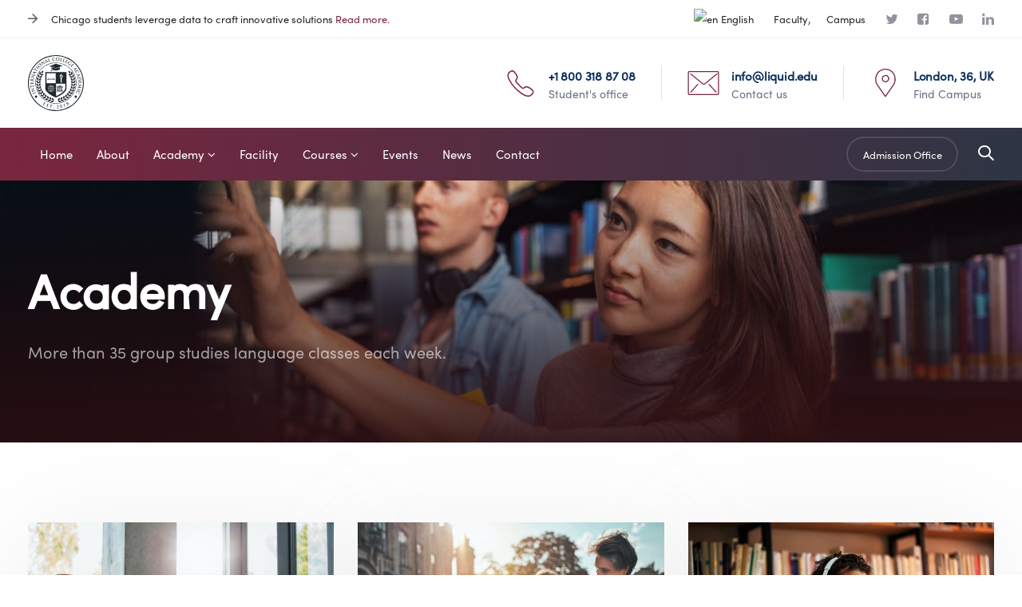

--- FILE ---
content_type: text/html; charset=utf-8
request_url: https://education.liquid-themes.com/academy/
body_size: 21354
content:
<!DOCTYPE html>
<html lang="en-US">
<head>

	<meta charset="UTF-8">
	<meta name="viewport" content="width=device-width, initial-scale=1.0">
	<meta http-equiv="X-UA-Compatible" content="IE=edge">
	<link rel="profile" href="https://gmpg.org/xfn/11">
	<meta name="mobile-web-app-capable" content="yes">
<meta name="apple-mobile-web-app-capable" content="yes">
<meta name="apple-mobile-web-app-title" content="Ave WordPress Theme - Just another WordPress site">
<link rel="pingback" href="https://education.liquid-themes.com/xmlrpc.php">
<title>Academy &#8211; Ave WordPress Theme</title>
<style type="text/css" data-type="vc_shortcodes-custom-css">.vc_custom_1576230501931{padding-top: 100px !important;}.vc_custom_1576228169712{padding-top: 100px !important;}.vc_custom_1576228605922{padding-top: 70px !important;padding-bottom: 130px !important;}.vc_custom_1575464519769{padding-top: 80px !important;padding-bottom: 80px !important;background-color: #f7f7f7 !important;}.vc_custom_1576228069291{background-color: #ffffff !important;}.vc_custom_1576228078452{background-color: #ffffff !important;}.vc_custom_1576228088786{background-color: #ffffff !important;}.vc_custom_1576227954388{margin-bottom: 20px !important;}.vc_custom_1575467932417{padding-right: 22px !important;padding-bottom: 35px !important;padding-left: 22px !important;}.vc_custom_1576227947318{margin-bottom: 20px !important;}.vc_custom_1575467932417{padding-right: 22px !important;padding-bottom: 35px !important;padding-left: 22px !important;}.vc_custom_1576227925200{margin-bottom: 20px !important;}.vc_custom_1575467932417{padding-right: 22px !important;padding-bottom: 35px !important;padding-left: 22px !important;}.vc_custom_1576228069291{background-color: #ffffff !important;}.vc_custom_1576228078452{background-color: #ffffff !important;}.vc_custom_1576228088786{background-color: #ffffff !important;}.vc_custom_1576227925200{margin-bottom: 20px !important;}.vc_custom_1575467932417{padding-right: 22px !important;padding-bottom: 35px !important;padding-left: 22px !important;}.vc_custom_1576227954388{margin-bottom: 20px !important;}.vc_custom_1575467932417{padding-right: 22px !important;padding-bottom: 35px !important;padding-left: 22px !important;}.vc_custom_1576227947318{margin-bottom: 20px !important;}.vc_custom_1575467932417{padding-right: 22px !important;padding-bottom: 35px !important;padding-left: 22px !important;}.vc_custom_1575466115823{margin-bottom: 45px !important;}</style>
<meta name="robots" content="max-image-preview:large">
<link rel="alternate" hreflang="en" href="https://education.liquid-themes.com/academy/">
<link rel="dns-prefetch" href="//fonts.googleapis.com">
<link rel="alternate" type="application/rss+xml" title="Ave WordPress Theme &raquo; Feed" href="https://education.liquid-themes.com/feed/">
<link rel="alternate" type="application/rss+xml" title="Ave WordPress Theme &raquo; Comments Feed" href="https://education.liquid-themes.com/comments/feed/">
<script type="text/javascript">
window._wpemojiSettings = {"baseUrl":"https:\/\/s.w.org\/images\/core\/emoji\/14.0.0\/72x72\/","ext":".png","svgUrl":"https:\/\/s.w.org\/images\/core\/emoji\/14.0.0\/svg\/","svgExt":".svg","source":{"concatemoji":"https:\/\/education.liquid-themes.com\/wp-includes\/js\/wp-emoji-release.min.js?ver=6.1.1"}};
/*! This file is auto-generated */
!function(e,a,t){var n,r,o,i=a.createElement("canvas"),p=i.getContext&&i.getContext("2d");function s(e,t){var a=String.fromCharCode,e=(p.clearRect(0,0,i.width,i.height),p.fillText(a.apply(this,e),0,0),i.toDataURL());return p.clearRect(0,0,i.width,i.height),p.fillText(a.apply(this,t),0,0),e===i.toDataURL()}function c(e){var t=a.createElement("script");t.src=e,t.defer=t.type="text/javascript",a.getElementsByTagName("head")[0].appendChild(t)}for(o=Array("flag","emoji"),t.supports={everything:!0,everythingExceptFlag:!0},r=0;r<o.length;r++)t.supports[o[r]]=function(e){if(p&&p.fillText)switch(p.textBaseline="top",p.font="600 32px Arial",e){case"flag":return s([127987,65039,8205,9895,65039],[127987,65039,8203,9895,65039])?!1:!s([55356,56826,55356,56819],[55356,56826,8203,55356,56819])&&!s([55356,57332,56128,56423,56128,56418,56128,56421,56128,56430,56128,56423,56128,56447],[55356,57332,8203,56128,56423,8203,56128,56418,8203,56128,56421,8203,56128,56430,8203,56128,56423,8203,56128,56447]);case"emoji":return!s([129777,127995,8205,129778,127999],[129777,127995,8203,129778,127999])}return!1}(o[r]),t.supports.everything=t.supports.everything&&t.supports[o[r]],"flag"!==o[r]&&(t.supports.everythingExceptFlag=t.supports.everythingExceptFlag&&t.supports[o[r]]);t.supports.everythingExceptFlag=t.supports.everythingExceptFlag&&!t.supports.flag,t.DOMReady=!1,t.readyCallback=function(){t.DOMReady=!0},t.supports.everything||(n=function(){t.readyCallback()},a.addEventListener?(a.addEventListener("DOMContentLoaded",n,!1),e.addEventListener("load",n,!1)):(e.attachEvent("onload",n),a.attachEvent("onreadystatechange",function(){"complete"===a.readyState&&t.readyCallback()})),(e=t.source||{}).concatemoji?c(e.concatemoji):e.wpemoji&&e.twemoji&&(c(e.twemoji),c(e.wpemoji)))}(window,document,window._wpemojiSettings);
</script>
<style type="text/css">img.wp-smiley,
img.emoji {
	display: inline !important;
	border: none !important;
	box-shadow: none !important;
	height: 1em !important;
	width: 1em !important;
	margin: 0 0.07em !important;
	vertical-align: -0.1em !important;
	background: none !important;
	padding: 0 !important;
}</style>
	<link rel="stylesheet" id="wp-block-library-css" href="https://education.liquid-themes.com/wp-includes/css/dist/block-library/style.min.css?ver=6.1.1" type="text/css" media="all">
<style id="wp-block-library-theme-inline-css" type="text/css">.wp-block-audio figcaption{color:#555;font-size:13px;text-align:center}.is-dark-theme .wp-block-audio figcaption{color:hsla(0,0%,100%,.65)}.wp-block-audio{margin:0 0 1em}.wp-block-code{border:1px solid #ccc;border-radius:4px;font-family:Menlo,Consolas,monaco,monospace;padding:.8em 1em}.wp-block-embed figcaption{color:#555;font-size:13px;text-align:center}.is-dark-theme .wp-block-embed figcaption{color:hsla(0,0%,100%,.65)}.wp-block-embed{margin:0 0 1em}.blocks-gallery-caption{color:#555;font-size:13px;text-align:center}.is-dark-theme .blocks-gallery-caption{color:hsla(0,0%,100%,.65)}.wp-block-image figcaption{color:#555;font-size:13px;text-align:center}.is-dark-theme .wp-block-image figcaption{color:hsla(0,0%,100%,.65)}.wp-block-image{margin:0 0 1em}.wp-block-pullquote{border-top:4px solid;border-bottom:4px solid;margin-bottom:1.75em;color:currentColor}.wp-block-pullquote__citation,.wp-block-pullquote cite,.wp-block-pullquote footer{color:currentColor;text-transform:uppercase;font-size:.8125em;font-style:normal}.wp-block-quote{border-left:.25em solid;margin:0 0 1.75em;padding-left:1em}.wp-block-quote cite,.wp-block-quote footer{color:currentColor;font-size:.8125em;position:relative;font-style:normal}.wp-block-quote.has-text-align-right{border-left:none;border-right:.25em solid;padding-left:0;padding-right:1em}.wp-block-quote.has-text-align-center{border:none;padding-left:0}.wp-block-quote.is-large,.wp-block-quote.is-style-large,.wp-block-quote.is-style-plain{border:none}.wp-block-search .wp-block-search__label{font-weight:700}.wp-block-search__button{border:1px solid #ccc;padding:.375em .625em}:where(.wp-block-group.has-background){padding:1.25em 2.375em}.wp-block-separator.has-css-opacity{opacity:.4}.wp-block-separator{border:none;border-bottom:2px solid;margin-left:auto;margin-right:auto}.wp-block-separator.has-alpha-channel-opacity{opacity:1}.wp-block-separator:not(.is-style-wide):not(.is-style-dots){width:100px}.wp-block-separator.has-background:not(.is-style-dots){border-bottom:none;height:1px}.wp-block-separator.has-background:not(.is-style-wide):not(.is-style-dots){height:2px}.wp-block-table{margin:"0 0 1em 0"}.wp-block-table thead{border-bottom:3px solid}.wp-block-table tfoot{border-top:3px solid}.wp-block-table td,.wp-block-table th{word-break:normal}.wp-block-table figcaption{color:#555;font-size:13px;text-align:center}.is-dark-theme .wp-block-table figcaption{color:hsla(0,0%,100%,.65)}.wp-block-video figcaption{color:#555;font-size:13px;text-align:center}.is-dark-theme .wp-block-video figcaption{color:hsla(0,0%,100%,.65)}.wp-block-video{margin:0 0 1em}.wp-block-template-part.has-background{padding:1.25em 2.375em;margin-top:0;margin-bottom:0}</style>
<link rel="stylesheet" id="classic-theme-styles-css" href="https://education.liquid-themes.com/wp-includes/css/classic-themes.min.css?ver=1" type="text/css" media="all">
<style id="global-styles-inline-css" type="text/css">body{--wp--preset--color--black: #000000;--wp--preset--color--cyan-bluish-gray: #abb8c3;--wp--preset--color--white: #ffffff;--wp--preset--color--pale-pink: #f78da7;--wp--preset--color--vivid-red: #cf2e2e;--wp--preset--color--luminous-vivid-orange: #ff6900;--wp--preset--color--luminous-vivid-amber: #fcb900;--wp--preset--color--light-green-cyan: #7bdcb5;--wp--preset--color--vivid-green-cyan: #00d084;--wp--preset--color--pale-cyan-blue: #8ed1fc;--wp--preset--color--vivid-cyan-blue: #0693e3;--wp--preset--color--vivid-purple: #9b51e0;--wp--preset--gradient--vivid-cyan-blue-to-vivid-purple: linear-gradient(135deg,rgba(6,147,227,1) 0%,rgb(155,81,224) 100%);--wp--preset--gradient--light-green-cyan-to-vivid-green-cyan: linear-gradient(135deg,rgb(122,220,180) 0%,rgb(0,208,130) 100%);--wp--preset--gradient--luminous-vivid-amber-to-luminous-vivid-orange: linear-gradient(135deg,rgba(252,185,0,1) 0%,rgba(255,105,0,1) 100%);--wp--preset--gradient--luminous-vivid-orange-to-vivid-red: linear-gradient(135deg,rgba(255,105,0,1) 0%,rgb(207,46,46) 100%);--wp--preset--gradient--very-light-gray-to-cyan-bluish-gray: linear-gradient(135deg,rgb(238,238,238) 0%,rgb(169,184,195) 100%);--wp--preset--gradient--cool-to-warm-spectrum: linear-gradient(135deg,rgb(74,234,220) 0%,rgb(151,120,209) 20%,rgb(207,42,186) 40%,rgb(238,44,130) 60%,rgb(251,105,98) 80%,rgb(254,248,76) 100%);--wp--preset--gradient--blush-light-purple: linear-gradient(135deg,rgb(255,206,236) 0%,rgb(152,150,240) 100%);--wp--preset--gradient--blush-bordeaux: linear-gradient(135deg,rgb(254,205,165) 0%,rgb(254,45,45) 50%,rgb(107,0,62) 100%);--wp--preset--gradient--luminous-dusk: linear-gradient(135deg,rgb(255,203,112) 0%,rgb(199,81,192) 50%,rgb(65,88,208) 100%);--wp--preset--gradient--pale-ocean: linear-gradient(135deg,rgb(255,245,203) 0%,rgb(182,227,212) 50%,rgb(51,167,181) 100%);--wp--preset--gradient--electric-grass: linear-gradient(135deg,rgb(202,248,128) 0%,rgb(113,206,126) 100%);--wp--preset--gradient--midnight: linear-gradient(135deg,rgb(2,3,129) 0%,rgb(40,116,252) 100%);--wp--preset--duotone--dark-grayscale: url('#wp-duotone-dark-grayscale');--wp--preset--duotone--grayscale: url('#wp-duotone-grayscale');--wp--preset--duotone--purple-yellow: url('#wp-duotone-purple-yellow');--wp--preset--duotone--blue-red: url('#wp-duotone-blue-red');--wp--preset--duotone--midnight: url('#wp-duotone-midnight');--wp--preset--duotone--magenta-yellow: url('#wp-duotone-magenta-yellow');--wp--preset--duotone--purple-green: url('#wp-duotone-purple-green');--wp--preset--duotone--blue-orange: url('#wp-duotone-blue-orange');--wp--preset--font-size--small: 13px;--wp--preset--font-size--medium: 20px;--wp--preset--font-size--large: 36px;--wp--preset--font-size--x-large: 42px;--wp--preset--spacing--20: 0.44rem;--wp--preset--spacing--30: 0.67rem;--wp--preset--spacing--40: 1rem;--wp--preset--spacing--50: 1.5rem;--wp--preset--spacing--60: 2.25rem;--wp--preset--spacing--70: 3.38rem;--wp--preset--spacing--80: 5.06rem;}:where(.is-layout-flex){gap: 0.5em;}body .is-layout-flow > .alignleft{float: left;margin-inline-start: 0;margin-inline-end: 2em;}body .is-layout-flow > .alignright{float: right;margin-inline-start: 2em;margin-inline-end: 0;}body .is-layout-flow > .aligncenter{margin-left: auto !important;margin-right: auto !important;}body .is-layout-constrained > .alignleft{float: left;margin-inline-start: 0;margin-inline-end: 2em;}body .is-layout-constrained > .alignright{float: right;margin-inline-start: 2em;margin-inline-end: 0;}body .is-layout-constrained > .aligncenter{margin-left: auto !important;margin-right: auto !important;}body .is-layout-constrained > :where(:not(.alignleft):not(.alignright):not(.alignfull)){max-width: var(--wp--style--global--content-size);margin-left: auto !important;margin-right: auto !important;}body .is-layout-constrained > .alignwide{max-width: var(--wp--style--global--wide-size);}body .is-layout-flex{display: flex;}body .is-layout-flex{flex-wrap: wrap;align-items: center;}body .is-layout-flex > *{margin: 0;}:where(.wp-block-columns.is-layout-flex){gap: 2em;}.has-black-color{color: var(--wp--preset--color--black) !important;}.has-cyan-bluish-gray-color{color: var(--wp--preset--color--cyan-bluish-gray) !important;}.has-white-color{color: var(--wp--preset--color--white) !important;}.has-pale-pink-color{color: var(--wp--preset--color--pale-pink) !important;}.has-vivid-red-color{color: var(--wp--preset--color--vivid-red) !important;}.has-luminous-vivid-orange-color{color: var(--wp--preset--color--luminous-vivid-orange) !important;}.has-luminous-vivid-amber-color{color: var(--wp--preset--color--luminous-vivid-amber) !important;}.has-light-green-cyan-color{color: var(--wp--preset--color--light-green-cyan) !important;}.has-vivid-green-cyan-color{color: var(--wp--preset--color--vivid-green-cyan) !important;}.has-pale-cyan-blue-color{color: var(--wp--preset--color--pale-cyan-blue) !important;}.has-vivid-cyan-blue-color{color: var(--wp--preset--color--vivid-cyan-blue) !important;}.has-vivid-purple-color{color: var(--wp--preset--color--vivid-purple) !important;}.has-black-background-color{background-color: var(--wp--preset--color--black) !important;}.has-cyan-bluish-gray-background-color{background-color: var(--wp--preset--color--cyan-bluish-gray) !important;}.has-white-background-color{background-color: var(--wp--preset--color--white) !important;}.has-pale-pink-background-color{background-color: var(--wp--preset--color--pale-pink) !important;}.has-vivid-red-background-color{background-color: var(--wp--preset--color--vivid-red) !important;}.has-luminous-vivid-orange-background-color{background-color: var(--wp--preset--color--luminous-vivid-orange) !important;}.has-luminous-vivid-amber-background-color{background-color: var(--wp--preset--color--luminous-vivid-amber) !important;}.has-light-green-cyan-background-color{background-color: var(--wp--preset--color--light-green-cyan) !important;}.has-vivid-green-cyan-background-color{background-color: var(--wp--preset--color--vivid-green-cyan) !important;}.has-pale-cyan-blue-background-color{background-color: var(--wp--preset--color--pale-cyan-blue) !important;}.has-vivid-cyan-blue-background-color{background-color: var(--wp--preset--color--vivid-cyan-blue) !important;}.has-vivid-purple-background-color{background-color: var(--wp--preset--color--vivid-purple) !important;}.has-black-border-color{border-color: var(--wp--preset--color--black) !important;}.has-cyan-bluish-gray-border-color{border-color: var(--wp--preset--color--cyan-bluish-gray) !important;}.has-white-border-color{border-color: var(--wp--preset--color--white) !important;}.has-pale-pink-border-color{border-color: var(--wp--preset--color--pale-pink) !important;}.has-vivid-red-border-color{border-color: var(--wp--preset--color--vivid-red) !important;}.has-luminous-vivid-orange-border-color{border-color: var(--wp--preset--color--luminous-vivid-orange) !important;}.has-luminous-vivid-amber-border-color{border-color: var(--wp--preset--color--luminous-vivid-amber) !important;}.has-light-green-cyan-border-color{border-color: var(--wp--preset--color--light-green-cyan) !important;}.has-vivid-green-cyan-border-color{border-color: var(--wp--preset--color--vivid-green-cyan) !important;}.has-pale-cyan-blue-border-color{border-color: var(--wp--preset--color--pale-cyan-blue) !important;}.has-vivid-cyan-blue-border-color{border-color: var(--wp--preset--color--vivid-cyan-blue) !important;}.has-vivid-purple-border-color{border-color: var(--wp--preset--color--vivid-purple) !important;}.has-vivid-cyan-blue-to-vivid-purple-gradient-background{background: var(--wp--preset--gradient--vivid-cyan-blue-to-vivid-purple) !important;}.has-light-green-cyan-to-vivid-green-cyan-gradient-background{background: var(--wp--preset--gradient--light-green-cyan-to-vivid-green-cyan) !important;}.has-luminous-vivid-amber-to-luminous-vivid-orange-gradient-background{background: var(--wp--preset--gradient--luminous-vivid-amber-to-luminous-vivid-orange) !important;}.has-luminous-vivid-orange-to-vivid-red-gradient-background{background: var(--wp--preset--gradient--luminous-vivid-orange-to-vivid-red) !important;}.has-very-light-gray-to-cyan-bluish-gray-gradient-background{background: var(--wp--preset--gradient--very-light-gray-to-cyan-bluish-gray) !important;}.has-cool-to-warm-spectrum-gradient-background{background: var(--wp--preset--gradient--cool-to-warm-spectrum) !important;}.has-blush-light-purple-gradient-background{background: var(--wp--preset--gradient--blush-light-purple) !important;}.has-blush-bordeaux-gradient-background{background: var(--wp--preset--gradient--blush-bordeaux) !important;}.has-luminous-dusk-gradient-background{background: var(--wp--preset--gradient--luminous-dusk) !important;}.has-pale-ocean-gradient-background{background: var(--wp--preset--gradient--pale-ocean) !important;}.has-electric-grass-gradient-background{background: var(--wp--preset--gradient--electric-grass) !important;}.has-midnight-gradient-background{background: var(--wp--preset--gradient--midnight) !important;}.has-small-font-size{font-size: var(--wp--preset--font-size--small) !important;}.has-medium-font-size{font-size: var(--wp--preset--font-size--medium) !important;}.has-large-font-size{font-size: var(--wp--preset--font-size--large) !important;}.has-x-large-font-size{font-size: var(--wp--preset--font-size--x-large) !important;}
.wp-block-navigation a:where(:not(.wp-element-button)){color: inherit;}
:where(.wp-block-columns.is-layout-flex){gap: 2em;}
.wp-block-pullquote{font-size: 1.5em;line-height: 1.6;}</style>
<link rel="stylesheet" id="contact-form-7-css" href="https://education.liquid-themes.com/wp-content/plugins/contact-form-7/includes/css/styles.css?ver=5.1.6" type="text/css" media="all">
<link rel="stylesheet" id="rs-plugin-settings-css" href="https://education.liquid-themes.com/wp-content/plugins/revslider/public/assets/css/rs6.css?ver=6.1.1" type="text/css" media="all">
<style id="rs-plugin-settings-inline-css" type="text/css">#rs-demo-id {}</style>
<link rel="stylesheet" id="wpml-menu-item-0-css" href="https://education.liquid-themes.com/wp-content/plugins/sitepress-multilingual-cms/templates/language-switchers/menu-item/style.css?ver=1" type="text/css" media="all">
<link rel="stylesheet" id="liquid-icons-css" href="https://education.liquid-themes.com/wp-content/themes/ave/assets/vendors/liquid-icon/liquid-icon.min.css" type="text/css" media="all">
<link rel="stylesheet" id="font-awesome-css" href="https://education.liquid-themes.com/wp-content/plugins/js_composer/assets/lib/bower/font-awesome/css/font-awesome.min.css?ver=6.0.5" type="text/css" media="all">
<link rel="stylesheet" id="bootstrap-css" href="https://education.liquid-themes.com/wp-content/themes/ave/assets/vendors/bootstrap/css/bootstrap.min.css" type="text/css" media="all">
<link rel="stylesheet" id="jquery-ui-css" href="https://education.liquid-themes.com/wp-content/themes/ave/assets/vendors/jquery-ui/jquery-ui.css" type="text/css" media="all">
<link rel="stylesheet" id="fresco-css" href="https://education.liquid-themes.com/wp-content/themes/ave/assets/vendors/fresco/css/fresco.css" type="text/css" media="all">
<link rel="stylesheet" id="lity-css" href="https://education.liquid-themes.com/wp-content/themes/ave/assets/vendors/lity/lity.min.css" type="text/css" media="all">
<link rel="stylesheet" id="liquid-base-css" href="https://education.liquid-themes.com/wp-content/themes/ave/style.css" type="text/css" media="all">
<link rel="stylesheet" id="liquid-theme-css" href="https://education.liquid-themes.com/wp-content/themes/ave/assets/css/theme.css" type="text/css" media="all">
<!--[if lt IE 9]>
<link rel='stylesheet' id='vc_lte_ie9-css' href='https://education.liquid-themes.com/wp-content/plugins/js_composer/assets/css/vc_lte_ie9.min.css?ver=6.0.5' type='text/css' media='screen' />
<![endif]-->
<link rel="stylesheet" id="js_composer_front-css" href="https://education.liquid-themes.com/wp-content/plugins/js_composer/assets/css/js_composer.min.css?ver=6.0.5" type="text/css" media="all">
<link rel="stylesheet" id="le-schedule-table-css" href="https://education.liquid-themes.com/wp-content/plugins/liquid-events/assets/css/liquid-events-table.min.css?ver=6.1.1" type="text/css" media="all">
<link rel="stylesheet" id="ave-core-css" href="https://education.liquid-themes.com/wp-content/plugins/ave-core/assets/css/ave-core.min.css?ver=6.1.1" type="text/css" media="all">
<link rel="stylesheet" id="redux-google-fonts-liquid_one_opt-css" href="https://fonts.googleapis.com/css?family=Poppins%3A400&#038;ver=6.1.1" type="text/css" media="all">
<link rel="stylesheet" id="liquid-generated-responsive-css" href="https://education.liquid-themes.com/wp-content/uploads/liquid-styles/liquid-responsive-100.css?timestamp=1620851367&#038;ver=6.1.1" type="text/css" media="all">
<script type="text/javascript" src="https://education.liquid-themes.com/wp-includes/js/jquery/jquery.min.js?ver=3.6.1" id="jquery-core-js"></script>
<script type="text/javascript" src="https://education.liquid-themes.com/wp-includes/js/jquery/jquery-migrate.min.js?ver=3.3.2" id="jquery-migrate-js"></script>
<script type="text/javascript" src="https://education.liquid-themes.com/wp-content/plugins/revslider/public/assets/js/revolution.tools.min.js?ver=6.0" id="tp-tools-js"></script>
<script type="text/javascript" src="https://education.liquid-themes.com/wp-content/plugins/revslider/public/assets/js/rs6.min.js?ver=6.1.1" id="revmin-js"></script>
<script type="text/javascript" id="modernizr-js-before">var WebFontConfig = WebFontConfig || {}; WebFontConfig['google'] = {families: ['Poppins:400']};
var WebFontConfig = WebFontConfig || {}; WebFontConfig['typekit'] = { id: 'ftb5cxt' };
				var WebFontConfig = WebFontConfig || {};
				WebFontConfig['events'] = true;
				WebFontConfig['timeout'] = 5000;
				WebFontConfig['active'] = function() {
					if ( typeof ( window.jQuery ) !== 'undefined' ) {
						jQuery(window).trigger('liquid_async_fonts_active');
					}
				};
				WebFontConfig['inactive'] = function() {
					if ( typeof ( window.jQuery ) !== 'undefined' ) {
						jQuery(window).trigger('liquid_async_fonts_inactive');
					}
				};

				(function(d) {
					var wf = d.createElement('script'), s = d.scripts[0];
					wf.src = 'https://ajax.googleapis.com/ajax/libs/webfont/1.6.16/webfont.js';
					s.parentNode.insertBefore(wf, s);
				})(document);</script>
<script type="text/javascript" src="https://education.liquid-themes.com/wp-content/themes/ave/assets/vendors/modernizr.min.js" id="modernizr-js"></script>
<script type="text/javascript" src="https://education.liquid-themes.com/wp-content/themes/ave/assets/vendors/inline.js?ver=1.0" id="color-variable-js"></script>
<script type="text/javascript" id="color-variable-js-after">function testCSSVariables(){var e="rgb(255, 198, 0)",o=document.createElement("span");o.style.setProperty("--color",e),o.style.setProperty("background","var(--color)"),document.body.appendChild(o);var r=getComputedStyle(o).backgroundColor===e;return document.body.removeChild(o),r};</script>
<link rel="https://api.w.org/" href="https://education.liquid-themes.com/wp-json/">
<link rel="alternate" type="application/json" href="https://education.liquid-themes.com/wp-json/wp/v2/pages/4469">
<link rel="EditURI" type="application/rsd+xml" title="RSD" href="https://education.liquid-themes.com/xmlrpc.php?rsd">
<link rel="wlwmanifest" type="application/wlwmanifest+xml" href="https://education.liquid-themes.com/wp-includes/wlwmanifest.xml">
<meta name="generator" content="WordPress 6.1.1">
<link rel="canonical" href="https://education.liquid-themes.com/academy/">
<link rel="shortlink" href="https://education.liquid-themes.com/?p=4469">
<link rel="alternate" type="application/json+oembed" href="https://education.liquid-themes.com/wp-json/oembed/1.0/embed?url=http%3A%2F%2Fhttps://education.liquid-themes.com%2Facademy%2F">
<link rel="alternate" type="text/xml+oembed" href="https://education.liquid-themes.com/wp-json/oembed/1.0/embed?url=http%3A%2F%2Fhttps://education.liquid-themes.com%2Facademy%2F&#038;format=xml">
<meta name="generator" content="WPML ver:3.9.3 stt:1,4;">
	<link rel="shortcut icon" href="https://education.liquid-themes.com/wp-content/themes/ave/favicon.png">
	<script type="text/javascript">window.liquidParams = {mobileNavBreakpoint:1199
				}</script><style type="text/css">.recentcomments a{display:inline !important;padding:0 !important;margin:0 !important;}</style>
<meta name="generator" content="Powered by WPBakery Page Builder - drag and drop page builder for WordPress.">
<meta name="generator" content="Powered by Slider Revolution 6.1.1 - responsive, Mobile-Friendly Slider Plugin for WordPress with comfortable drag and drop interface.">
<script type="text/javascript">function setREVStartSize(a){try{var b,c=document.getElementById(a.c).parentNode.offsetWidth;if(c=0===c||isNaN(c)?window.innerWidth:c,a.tabw=void 0===a.tabw?0:parseInt(a.tabw),a.thumbw=void 0===a.thumbw?0:parseInt(a.thumbw),a.tabh=void 0===a.tabh?0:parseInt(a.tabh),a.thumbh=void 0===a.thumbh?0:parseInt(a.thumbh),a.tabhide=void 0===a.tabhide?0:parseInt(a.tabhide),a.thumbhide=void 0===a.thumbhide?0:parseInt(a.thumbhide),a.mh=void 0===a.mh||""==a.mh?0:a.mh,"fullscreen"===a.layout||"fullscreen"===a.l)b=Math.max(a.mh,window.innerHeight);else{for(var d in a.gw=Array.isArray(a.gw)?a.gw:[a.gw],a.rl)(void 0===a.gw[d]||0===a.gw[d])&&(a.gw[d]=a.gw[d-1]);for(var d in a.gh=void 0===a.el||""===a.el||Array.isArray(a.el)&&0==a.el.length?a.gh:a.el,a.gh=Array.isArray(a.gh)?a.gh:[a.gh],a.rl)(void 0===a.gh[d]||0===a.gh[d])&&(a.gh[d]=a.gh[d-1]);var e,f=Array(a.rl.length),g=0;for(var d in a.tabw=a.tabhide>=c?0:a.tabw,a.thumbw=a.thumbhide>=c?0:a.thumbw,a.tabh=a.tabhide>=c?0:a.tabh,a.thumbh=a.thumbhide>=c?0:a.thumbh,a.rl)f[d]=a.rl[d]<window.innerWidth?0:a.rl[d];for(var d in e=f[0],f)e>f[d]&&0<f[d]&&(e=f[d],g=d);var h=c>a.gw[g]+a.tabw+a.thumbw?1:(c-(a.tabw+a.thumbw))/a.gw[g];b=a.gh[g]*h+(a.tabh+a.thumbh)}void 0===window.rs_init_css&&(window.rs_init_css=document.head.appendChild(document.createElement("style"))),document.getElementById(a.c).height=b,window.rs_init_css.innerHTML+="#"+a.c+"_wrapper { height: "+b+"px }"}catch(a){console.log("Failure at Presize of Slider:"+a)}};</script>
<link rel="stylesheet" href="https://use.typekit.net/ftb5cxt.css">
<style id="liquid-stylesheet-inline-css" type="text/css">@font-face {
font-family:"Glacial Indifference";
src:url(#), url(#), url(#);font-display: swap;
}
:root{--color-primary:#7a263f;--color-gradient-start:#7a263f;--color-gradient-stop:#2d3544;}.lqd-page-frame[data-orientation=v]{background:rgb(122, 38, 63);}.lqd-page-frame[data-orientation=h]{background:rgb(122, 38, 63);}.woocommerce ul.products, .woocommerce-page ul.products{margin-left:-15px;margin-right:-15px;}.woocommerce ul.products li.product, .woocommerce-page ul.products li.product{padding-left:15px;padding-right:15px;}body{font-family:'sofia-pro';font-weight:400;line-height:1.68em;font-size:16px;color:#626262;}body.single-post .blog-single-title{}body.single-post .content{font-family:'';}.h1,h1{font-family:'sofia-pro';font-weight:600;line-height:1.2em;letter-spacing:-0.2px;font-size:44px;color:#242e64;}.h2,h2{font-family:'sofia-pro';font-weight:600;line-height:1.2em;letter-spacing:-0.2px;font-size:42px;color:#242e64;}.h3,h3{font-family:'sofia-pro';font-weight:600;line-height:1.2em;letter-spacing:-0.2px;font-size:32px;color:#242e64;}.h4,h4{font-family:'sofia-pro';font-weight:600;line-height:1.2em;letter-spacing:-0.2px;font-size:25px;color:#242e64;}.h5,h5{font-family:'sofia-pro';font-weight:600;line-height:1.2em;letter-spacing:-0.2px;font-size:21px;color:#242e64;}.h6,h6{font-family:'sofia-pro';font-weight:400;line-height:1.2em;letter-spacing:-0.2px;font-size:16px;color:#242e64;}.main-header .navbar-brand{max-width:70px !important;}.titlebar-inner h1{}.titlebar-inner p{}.titlebar-inner{padding-top:100px;padding-bottom:100px;}.titlebar{background-image:url( https://education.liquid-themes.com/wp-content/uploads/2019/12/bg-1@2x-scaled.jpg);background-size:cover;background-position:center center;}.titlebar > .titlebar-overlay.ld-overlay{background:linear-gradient(357deg, rgb(45, 16, 19) 0.9554140127388535%, rgba(45, 16, 19, 0) 100%);}@media ( min-width: 1200px ){.main-header .is-stuck{background:rgba(255, 255, 255, 0.95) !important;}.mainbar-wrap.is-stuck .social-icon:not(.branded):not(.branded-text) a, .mainbar-wrap.is-stuck .header-module .ld-module-trigger, .mainbar-wrap.is-stuck .main-nav > li > a, .mainbar-wrap.is-stuck .ld-module-search-visible-form .ld-search-form input, .mainbar-wrap.is-stuck .header-module .lqd-custom-menu > li > a{color:rgb(28, 34, 70) !important;}.mainbar-wrap.is-stuck .mainbar-wrap.is-stuck .header-module .nav-trigger .bar{background-color:rgb(28, 34, 70) !important;}.mainbar-wrap.is-stuck .header-module .ld-module-trigger-icon, .mainbar-wrap.is-stuck .header-module .ld-module-trigger-txt{color:inherit !important;}.mainbar-wrap.is-stuck .ld-module-search-visible-form .ld-search-form input{border-color:rgb(28, 34, 70) !important;}.mainbar-wrap.is-stuck .social-icon:not(.branded):not(.branded-text) a:hover, .mainbar-wrap.is-stuck .main-nav > li > a:hover, .mainbar-wrap.is-stuck .header-module .lqd-custom-menu > li > a:hover{color:rgb(122, 38, 63) !important;}}body.single-post .content { font-family: inherit !important; }</style>
<noscript><style>.wpb_animate_when_almost_visible { opacity: 1; }</style></noscript>
<style type="text/css" data-type="vc_custom-css">.header-module .iconbox h3 {
	margin-bottom: 0;
}
.header-module .iconbox p {
	line-height: 1.15em;
}

@media screen and (min-width: 1200px) {
.is-stuck {
    box-shadow: 0 2px 58px rgba(0, 0, 0, 0.17) !important;
} }

.is-stuck.mainbar-wrap {
    padding-top: 10px !important;
    padding-bottom: 10px !important;
}</style>
<style type="text/css" data-type="vc_shortcodes-custom-css">.vc_custom_1554295570746{border-bottom-width: 1px !important;background-color: #ffffff !important;border-bottom-color: #eef0f4 !important;border-bottom-style: solid !important;}.vc_custom_1576243869740{padding-top: 10px !important;padding-bottom: 10px !important;background-color: #ffffff !important;}.vc_custom_1576243901074{padding-top: 10px !important;padding-bottom: 10px !important;}</style>
<style type="text/css" data-type="vc_shortcodes-custom-css">.vc_custom_1575463842395{padding-top: 30px !important;padding-bottom: 10px !important;}.vc_custom_1576148902834{margin-bottom: 35px !important;}.vc_custom_1575463911848{margin-bottom: 35px !important;}.vc_custom_1575463920465{margin-bottom: 35px !important;}.vc_custom_1575530508997{margin-bottom: 35px !important;}.vc_custom_1575463728762{margin-bottom: 20px !important;}.vc_custom_1575463733590{margin-bottom: 20px !important;}.vc_custom_1575463722771{margin-bottom: 40px !important;}</style>
</head>

<body class="page-template-default page page-id-4469 wp-embed-responsive lqd-preloader-activated lqd-page-not-loaded lqd-preloader-style-spinner site-wide-layout lazyload-enabled wpb-js-composer js-comp-ver-6.0.5 vc_responsive" dir="ltr" itemscope="itemscope" itemtype="http://schema.org/WebPage" data-mobile-nav-style="classic" data-mobile-nav-scheme="light" data-mobile-nav-trigger-alignment="right" data-mobile-header-scheme="light" data-mobile-secondary-bar="false" data-mobile-logo-alignment="default">

	<script type="text/javascript">(function() {
					if(!testCSSVariables()){var script=document.createElement("script"),body=document.querySelector("body");script.onreadystatechange = function () { if (this.readyState == 'complete' || this.readyState == 'loaded') { cssVars(); } };script.onload = function() { cssVars(); };script.src="assets/vendors/css-vars-ponyfill.min.js",body.insertBefore(script,body.lastChild);};
				}());</script><div>
<span class="screen-reader-text">Skip links</span><ul class="liquid-skip-link screen-reader-text">
<li><a href="#primary" class="screen-reader-shortcut"> Skip to primary navigation</a></li>
<li><a href="#content" class="screen-reader-shortcut"> Skip to content</a></li>
</ul>
</div>
<div class="lqd-preloader-wrap lqd-preloader-spinner" data-preloader-options='{ "animationType": "fade" }'>
	<div class="lqd-preloader-inner">

		<div class="lqd-preloader-el">

			<svg class="lqd-spinner-circular" height="64" width="64">
				<circle cx="32" cy="32" r="28" fill="none" stroke-width="5" stroke-miterlimit="10"></circle>
			</svg>

		</div>
<!-- /.lqd-preloader-el -->

	</div>
<!-- /.lqd-preloader-inner -->
</div>
<!-- /.lqd-preloader-wrap -->
	<div id="wrap">

		<header class="header site-header main-header " data-sticky-header="true" id="header" itemscope="itemscope" itemtype="http://schema.org/WPHeader">
<div class="secondarybar-wrap vc_custom_1554295570746 ">	<div class="container secondarybar-container">		<div class="secondarybar">			<div class="row secondarybar-row align-items-center">
<div class="col vc_col-sm-4   text-left"><div class="header-module">
	<p><i class="icon-arrow-right-material mr-3"></i><span style="color: #252525; font-size: 13px;">Chicago students leverage data to craft innovative solutions <span style="color: #038875;"><a style="color: #7a263f;" href="http://ave.liquid-themes.com/changelog/">Read more.</a></span></span></p>
</div></div>
<div class="col-auto vc_col-sm-4  "></div>
<div class="col vc_col-sm-4   text-right">
<div class="header-module">
	<style>.ld_custom_menu_638ee04e48fa0 > li > a{font-size:13px;}.ld_custom_menu_638ee04e48fa0 li:not(:last-child):after{content:',';}.ld_custom_menu_638ee04e48fa0 li + li{margin-left:15px;}.ld_custom_menu_638ee04e48fa0 > li > a,.ld_custom_menu_638ee04e48fa0 ul > li > a{color:rgb(37, 37, 37);}.ld_custom_menu_638ee04e48fa0 > li > a:hover, .ld_custom_menu_638ee04e48fa0 ul > li > a:hover, .ld_custom_menu_638ee04e48fa0 li.is-active > a, .ld_custom_menu_638ee04e48fa0 li.current-menu-item > a{color:rgb(122, 38, 63);}</style>
<ul id="ld_custom_menu_638ee04e48fa0" class="lqd-custom-menu reset-ul inline-nav  ld_custom_menu_638ee04e48fa0">
<li id="menu-item-wpml-ls-16-en" class="menu-item wpml-ls-slot-16 wpml-ls-item wpml-ls-item-en wpml-ls-current-language wpml-ls-menu-item wpml-ls-first-item wpml-ls-last-item menu-item-type-wpml_ls_menu_item menu-item-object-wpml_ls_menu_item menu-item-wpml-ls-16-en"><a title="English" href="https://education.liquid-themes.com/academy/"><img class="wpml-ls-flag" src="https://education.liquid-themes.com/wp-content/uploads/flags/united-states-of-america.svg" alt="en" title="English"><span class="wpml-ls-display">English</span></a></li>
</ul>
</div>
<div class="header-module">
	<style>.ld_custom_menu_638ee04e4a5e2 > li > a{font-size:13px;}.ld_custom_menu_638ee04e4a5e2 li:not(:last-child):after{content:',';}.ld_custom_menu_638ee04e4a5e2 li + li{margin-left:15px;}.ld_custom_menu_638ee04e4a5e2 > li > a,.ld_custom_menu_638ee04e4a5e2 ul > li > a{color:rgb(37, 37, 37);}.ld_custom_menu_638ee04e4a5e2 > li > a:hover, .ld_custom_menu_638ee04e4a5e2 ul > li > a:hover, .ld_custom_menu_638ee04e4a5e2 li.is-active > a, .ld_custom_menu_638ee04e4a5e2 li.current-menu-item > a{color:rgb(122, 38, 63);}</style>
	<ul class="lqd-custom-menu reset-ul inline-nav ld_custom_menu_638ee04e4a5e2" id="ld_custom_menu_638ee04e4a5e2">
	<li><a href="#" target="_self">Faculty</a></li>
<li><a href="#" target="_self">Campus</a></li>	</ul>
</div>
<style>.ld_header_social_icons_638ee04e4a7b3.social-icon{font-size:17px;}.ld_header_social_icons_638ee04e4a7b3.social-icon a{color:rgb(147, 147, 156) !important;}.ld_header_social_icons_638ee04e4a7b3.social-icon li a:hover{color:rgb(66, 66, 66) !important;}</style>
<div class="header-module">
		<ul class="social-icon social-icon-sm ld_header_social_icons_638ee04e4a7b3" id="ld_header_social_icons_638ee04e4a7b3">
	<li><a href="#" target="_blank"><i class="fa fa-twitter"></i></a></li>
<li><a href="#" target="_blank"><i class="fa fa-facebook-square"></i></a></li>
<li><a href="#" target="_blank"><i class="fa fa-youtube-play"></i></a></li>
<li><a href="#" target="_blank"><i class="fa fa-linkedin"></i></a></li>	</ul>
</div>
</div>			</div>
<!-- /.row secondarybar-row -->		</div>
<!-- /.secondarybar -->	</div>
<!-- /.container -->
</div>
<!-- /.secondarybar-wrap --><div class="secondarybar-wrap vc_custom_1576243869740 ">	<div class="container secondarybar-container">		<div class="secondarybar">			<div class="row secondarybar-row align-items-center">
<div class="col-auto vc_col-sm-4   text-left">
<style>.navbar-brand{padding-top:11px;padding-bottom:11px;}</style>
<div id="ld_header_image_638ee04e4aac5" class="navbar-header ld_header_image_638ee04e4aac5">

	<a class="navbar-brand" href="https://education.liquid-themes.com/" rel="home"><span class="navbar-brand-inner">    <img class="mobile-logo-default" src="https://education.liquid-themes.com/wp-content/uploads/2019/12/edumobilelogo.svg" alt="Ave WordPress Theme"><img class="logo-default" src="https://education.liquid-themes.com/wp-content/uploads/2019/12/aveedulogo.svg" alt="Ave WordPress Theme"></span></a>	<button type="button" class="navbar-toggle collapsed nav-trigger style-mobile" data-toggle="collapse" data-target="#main-header-collapse" aria-expanded="false" data-changeclassnames='{ "html": "mobile-nav-activated overflow-hidden" }'>
				<span class="sr-only">Toggle navigation</span>
				<span class="bars">
					<span class="bar"></span>
					<span class="bar"></span>
					<span class="bar"></span>
				</span>
			</button>	
</div>
<!-- /.navbar-header -->
</div>
<div class="col vc_col-sm-4   text-right"></div>
<div class="col vc_col-sm-4   text-right">
<style>.headerphone .iconbox-icon-container{color:rgb(122, 38, 63);}.headerphone h3{font-size:15px;font-weight:700;color:rgb(14, 48, 93);}</style>
<div class="header-module">
	<div class="iconbox iconbox-side iconbox-md headerphone" id="headerphone">
								
		<div class="iconbox-icon-wrap"><span class="iconbox-icon-container"><?xml version="1.0" encoding="UTF-8"?> <svg xmlns="http://www.w3.org/2000/svg" xmlns:xlink="http://www.w3.org/1999/xlink" width="33px" height="33px" viewbox="0 0 33 33"><!-- Generator: Sketch 58 (84663) - https://sketch.com --><title>phoneoicon</title>
<desc>Created with Sketch.</desc><g id="Page-1" stroke="none" stroke-width="1" fill="none" fill-rule="evenodd"><g id="Desktop-HD" transform="translate(-561.000000, -497.000000)" fill="#7A263F" fill-rule="nonzero"><g id="phoneoicon" transform="translate(561.000000, 497.000000)"><path d="M31.5874373,24 C33.4708542,25.8750094 33.4708542,27.9374887 31.5874373,30.1875 C30.8340706,31.0625044 30.09641,31.7187478 29.3744335,32.15625 C28.6524571,32.5937522 28.0560507,32.8437497 27.5851964,32.90625 C27.1143422,32.9687503 26.4394613,33 25.5605334,33 C23.1120914,33 20.192839,31.7500125 16.8026886,29.25 C14.1031244,27.3124903 11.6547191,25.2187613 9.45739943,22.96875 C6.63227408,20.0312353 4.15247903,16.6875187 2.01793988,12.9375 C0.134522983,9.4374825 -0.430493611,6.5625112 0.322873148,4.3125 C0.699556528,3.1249941 1.57847123,2.0937544 2.95964362,1.21875 L3.053814,1.125 C4.18386413,0.37499625 5.18833808,0 6.06726596,0 C7.26009667,0 8.32735023,0.56249437 9.26905868,1.6875 L9.36322906,1.78125 C10.807182,3.6562594 11.811656,5.1249947 12.376681,6.1875 C13.3183895,8.1250097 13.2869997,9.7812431 12.2825107,11.15625 C11.5291439,12.156255 11.1524662,12.8749978 11.1524662,13.3125 C11.1524662,13.5 11.5605337,14.0624953 12.376681,15 L12.4708514,15.09375 C13.9775849,16.7812584 14.79372,17.6874994 14.9192811,17.8125 C14.9820617,17.8125 15.0448413,17.8437497 15.1076219,17.90625 L15.4843034,18.28125 C16.7399146,19.5312562 17.6502191,20.4062475 18.2152442,20.90625 L18.3094146,21 C18.8744397,21.5 19.2511174,21.75 19.4394591,21.75 C19.7533619,21.75 20.6636664,21.2812547 22.1703999,20.34375 C22.6098639,20.0312484 23.1434906,19.875 23.7712963,19.875 C24.9013464,19.875 26.2668032,20.3437453 27.8677076,21.28125 C29.4686119,22.2187547 30.7085094,23.1249956 31.5874373,24 Z M30.4573928,29.15625 C31.2735402,28.0312444 31.6502179,27.2343773 31.5874373,26.765625 C31.5246568,26.2968727 31.1793688,25.7500031 30.5515632,25.125 C29.860977,24.3749963 28.7937235,23.5781292 27.3497705,22.734375 C25.9058175,21.8906208 24.7130047,21.46875 23.7712963,21.46875 C23.520174,21.46875 23.2690555,21.5312494 23.0179333,21.65625 C21.197297,22.7812556 20.035874,23.34375 19.5336295,23.34375 C19.0313849,23.34375 18.3094193,22.9375041 17.3677108,22.125 L17.2735405,22.125 C16.1434903,21.1874953 15.201796,20.2812544 14.4484293,19.40625 L14.2600885,19.21875 C14.1973079,19.1562497 14.0717487,19.0625006 13.883407,18.9375 C13.6950653,18.7499991 12.8475404,17.8125084 11.3408069,16.125 L11.3408069,16.03125 C10.2735373,14.8437441 9.70852074,13.9687528 9.64574018,13.40625 C9.58295961,12.6562463 10.0851966,11.59375 11.1524662,10.21875 C12.2197357,8.8437431 11.2466516,6.3750178 8.23318457,2.8125 L8.13901419,2.71875 C7.51120856,1.9687462 6.82063272,1.59375 6.06726596,1.59375 C5.56502146,1.59375 4.84305581,1.8749972 3.90134736,2.4375 L3.71300661,2.53125 C2.7085176,3.1562531 2.04933158,3.9062456 1.73542876,4.78125 C1.10762313,6.6562594 1.64124991,9.1249847 3.33632512,12.1875 C5.34530314,15.8750184 7.73092876,19.1249859 10.4932735,21.9375 C12.439471,23.93751 14.8250966,25.93749 17.650222,27.9375 C20.9775918,30.3125119 23.6143359,31.5 25.5605334,31.5 C26.6905835,31.5 27.5694982,31.3750012 28.1973039,31.125 C28.8251095,30.8749988 29.578465,30.2187553 30.4573928,29.15625 Z" id=""></path></g></g></g></svg> </span></div>
<!-- /.iconbox-icon-wrap -->					<div class="contents">
				<h3>+1 800 318 87 08</h3>		<p><a href="#contact"><span style="color: #686d84;font-size: 14px">Student's office</span></a></p>
					</div>
				
	</div>
<!-- /.iconbox -->
</div>
<style>.ld_header_separator_638ee04e4cf34{width:1px;margin-left:7px;margin-right:7px;}.ld_header_separator_638ee04e4cf34 .ld-v-sep-inner{background:rgb(228, 228, 228);}</style>
<div class="header-module">
	<div id="ld_header_separator_638ee04e4cf34" class="ld-module-v-sep ld_header_separator_638ee04e4cf34">
		<span class="ld-v-sep-inner"></span>
	</div>
<!-- /.ld-module-v-sep -->
</div>
<style>.ld_header_iconbox_638ee04e4d053 .iconbox-icon-container{color:rgb(78, 164, 78);}.ld_header_iconbox_638ee04e4d053 h3{font-size:15px;font-weight:700;color:rgb(14, 48, 93);}</style>
<div class="header-module">
	<div class="iconbox iconbox-side iconbox-md ld_header_iconbox_638ee04e4d053" id="ld_header_iconbox_638ee04e4d053">
								
		<div class="iconbox-icon-wrap"><span class="iconbox-icon-container"><?xml version="1.0" encoding="UTF-8"?> <svg xmlns="http://www.w3.org/2000/svg" xmlns:xlink="http://www.w3.org/1999/xlink" width="39px" height="30px" viewbox="0 0 39 30"><!-- Generator: Sketch 58 (84663) - https://sketch.com --><title>email</title>
<desc>Created with Sketch.</desc><g id="Page-1" stroke="none" stroke-width="1" fill="none" fill-rule="evenodd"><g id="Desktop-HD-Copy" transform="translate(-23.000000, -223.000000)" fill="#7A263F" fill-rule="nonzero"><g id="email" transform="translate(23.000000, 223.000000)"><path d="M37.05,0 L1.95,0 C0.873082031,0 0,0.875926355 0,1.9565234 L0,28.0434766 C0,29.1239972 0.873005859,30 1.95,30 L37.05,30 C38.126918,30 39,29.1240736 39,28.0434766 L39,1.9565234 C39,0.876002782 38.1269941,0 37.05,0 Z M37.6999746,28.043553 C37.6999746,28.403752 37.408998,28.695702 37.05,28.695702 L1.95,28.695702 C1.59100195,28.695702 1.30002539,28.403752 1.30002539,28.043553 L1.30002539,1.9565234 C1.30002539,1.59632439 1.59100195,1.30437441 1.95,1.30437441 L37.05,1.30437441 C37.408998,1.30437441 37.6999746,1.59632439 37.6999746,1.9565234 L37.6999746,28.043553 Z" id="Shape"></path><path d="M36.4030042,3.00244748 C36.2302207,2.98781231 36.05851,3.04033547 35.9257233,3.14850198 L20.8414564,15.4342415 C20.3549808,15.8307282 19.6449211,15.8307282 19.1584456,15.4342415 L4.07433188,3.14842769 C3.8954186,3.00281893 3.64992046,2.96077068 3.43039731,3.03818106 C3.21087416,3.11559143 3.05058012,3.30072257 3.00997025,3.523816 C2.96936039,3.74690943 3.05456449,3.97401453 3.23347777,4.11962329 L18.3176681,16.4047685 C19.289853,17.1984105 20.7101256,17.1984105 21.6823871,16.4047685 L36.7665008,4.11969758 C36.8993641,4.01160536 36.9824227,3.85678461 36.9975173,3.68926025 C37.012612,3.52173588 36.9584399,3.35525157 36.8468777,3.22650668 C36.7354688,3.0976132 36.5757877,3.01708264 36.4030042,3.00244748 Z" id="Path"></path><path d="M12.5120617,16.0155199 C12.2912266,15.9645117 12.0611077,16.0412511 11.9105217,16.2160715 L3.17748254,25.9030908 C3.01944031,26.070646 2.9613989,26.3137296 3.02587312,26.538196 C3.09034733,26.7627381 3.26717626,26.9334718 3.48793829,26.9844801 C3.70877343,27.0354883 3.93889227,26.9587489 4.08947829,26.7839285 L12.8225175,17.0969092 C12.9805597,16.929354 13.0386011,16.6862704 12.9741269,16.461804 C12.9096527,16.2373376 12.7328968,16.0665282 12.5120617,16.0155199 Z" id="Path"></path><path d="M27.0915886,16.216493 C26.9407842,16.0413316 26.7101463,15.9644425 26.4888834,16.0155502 C26.2676205,16.0666579 26.0905223,16.2378005 26.0259232,16.4627048 C25.9613241,16.6876849 26.019478,16.9311669 26.1778263,17.0990489 L34.9277815,26.8049652 C35.1650843,27.0565607 35.5529719,27.0659633 35.8013342,26.8260452 C36.0496965,26.5861271 36.0675674,26.1848481 35.8415438,25.9223334 L27.0915886,16.216493 Z" id="Path"></path></g></g></g></svg> </span></div>
<!-- /.iconbox-icon-wrap -->					<div class="contents">
				<h3><a href="/cdn-cgi/l/email-protection" class="__cf_email__" data-cfemail="81e8efe7eec1ede8f0f4e8e5afe4e5f4">[email&#160;protected]</a></h3>		<p><span style="color: #686d84;font-size: 14px">Contact us</span></p>
					</div>
				
	</div>
<!-- /.iconbox -->
</div>
<style>.ld_header_separator_638ee04e4de5d{width:1px;margin-left:7px;margin-right:7px;}.ld_header_separator_638ee04e4de5d .ld-v-sep-inner{background:rgb(228, 228, 228);}</style>
<div class="header-module">
	<div id="ld_header_separator_638ee04e4de5d" class="ld-module-v-sep ld_header_separator_638ee04e4de5d">
		<span class="ld-v-sep-inner"></span>
	</div>
<!-- /.ld-module-v-sep -->
</div>
<style>.ld_header_iconbox_638ee04e4df74 .iconbox-icon-container{color:rgb(78, 164, 78);}.ld_header_iconbox_638ee04e4df74 h3{font-size:15px;font-weight:700;color:rgb(14, 48, 93);}</style>
<div class="header-module">
	<div class="iconbox iconbox-side iconbox-md ld_header_iconbox_638ee04e4df74" id="ld_header_iconbox_638ee04e4df74">
								
		<div class="iconbox-icon-wrap"><span class="iconbox-icon-container"><?xml version="1.0" encoding="UTF-8"?> <svg xmlns="http://www.w3.org/2000/svg" xmlns:xlink="http://www.w3.org/1999/xlink" width="26px" height="36px" viewbox="0 0 26 36"><!-- Generator: Sketch 58 (84663) - https://sketch.com --><title>markericon</title>
<desc>Created with Sketch.</desc><g id="Page-1" stroke="none" stroke-width="1" fill="none" fill-rule="evenodd"><g id="Desktop-HD" transform="translate(-566.000000, -420.000000)" fill="#7A263F" fill-rule="nonzero"><g id="markericon" transform="translate(566.000000, 420.000000)"><path d="M13.038,7.85454545 C10.4653333,7.85454545 8.37133333,9.91047273 8.37133333,12.4363636 C8.37133333,14.9622545 10.4653333,17.0181818 13.038,17.0181818 C15.6106667,17.0181818 17.7046667,14.9622545 17.7046667,12.4363636 C17.7046667,9.91047273 15.6106667,7.85454545 13.038,7.85454545 Z M13.038,15.7090909 C11.2,15.7090909 9.70466667,14.2409455 9.70466667,12.4363636 C9.70466667,10.6317818 11.2,9.16363636 13.038,9.16363636 C14.876,9.16363636 16.3713333,10.6317818 16.3713333,12.4363636 C16.3713333,14.2409455 14.876,15.7090909 13.038,15.7090909 Z" id="Shape"></path><path d="M21.96,3.67658182 C19.5453333,1.30581818 16.3346667,0 12.92,0 C9.50466667,0 6.29466667,1.30581818 3.88,3.67658182 C-0.588666667,8.06334545 -1.144,16.3171636 2.67733333,21.3178909 L12.92,35.8409455 L23.1473333,21.3381818 C26.984,16.3171636 26.4286667,8.06334545 21.96,3.67658182 Z M22.066,20.5730182 L12.92,33.5408727 L3.75933333,20.5527273 C0.293333333,16.0154182 0.79,8.56145455 4.82333333,4.60210909 C6.986,2.47876364 9.86133333,1.30909091 12.92,1.30909091 C15.9786667,1.30909091 18.854,2.47876364 21.0173333,4.60210909 C25.0506667,8.56145455 25.5473333,16.0154182 22.066,20.5730182 Z" id="Shape"></path></g></g></g></svg> </span></div>
<!-- /.iconbox-icon-wrap -->					<div class="contents">
				<h3>London, 36, UK</h3>		<p><span style="color: #686d84;font-size: 14px">Find Campus</span></p>
					</div>
				
	</div>
<!-- /.iconbox -->
</div>
</div>			</div>
<!-- /.row secondarybar-row -->		</div>
<!-- /.secondarybar -->	</div>
<!-- /.container -->
</div>
<!-- /.secondarybar-wrap --><div class="mainbar-wrap  vc_custom_1576243901074 " style="background:linear-gradient(264deg, rgb(45, 53, 68) 0%, rgb(122, 38, 63) 100%);">
<span class="megamenu-hover-bg"></span>	<div class="container mainbar-container">		<div class="mainbar">			<div class="row mainbar-row align-items-lg-stretch">
<div class="navbar-header hidden-lg">
						<a class="navbar-brand" href="https://education.liquid-themes.com/" rel="home"><span class="navbar-brand-inner"><img class="mobile-logo-default" src="https://education.liquid-themes.com/wp-content/uploads/2019/12/edumobilelogo.svg" alt="Ave WordPress Theme"></span></a>
						<button type="button" class="navbar-toggle collapsed nav-trigger style-mobile" data-toggle="collapse" data-target="#main-header-collapse" aria-expanded="false" data-changeclassnames='{ "html": "mobile-nav-activated overflow-hidden" }'>
				<span class="sr-only">Toggle navigation</span>
				<span class="bars">
					<span class="bar"></span>
					<span class="bar"></span>
					<span class="bar"></span>
				</span>
			</button>
</div>
<div class="col vc_col-sm-4  ">
<div class="collapse navbar-collapse ld_header_collapsed_638ee04e4f0e8" id="main-header-collapse">
	<p><style>.ld_header_menu_638ee04e4f52e.main-nav > li > a{font-size:15px;color:rgb(255, 255, 255);}.ld_header_menu_638ee04e4f52e.main-nav > li > a:hover{color:rgba(255, 255, 255, 0.85);}</style></p>
<ul id="primary-nav" class="main-nav ld_header_menu_638ee04e4f52e main-nav-hover-fade-inactive nav align-items-lg-stretch justify-content-lg-start" data-submenu-options='{"toggleType":"fade","handler":"mouse-in-out"}' data-localscroll="true">
<li id="menu-item-4479" class="menu-item menu-item-type-post_type menu-item-object-page menu-item-home menu-item-4479"><a href="https://education.liquid-themes.com/"><span class="link-icon"></span><span class="link-txt"><span class="link-ext"></span><span class="txt">Home<span class="submenu-expander"> <i class="fa fa-angle-down"></i> </span></span></span></a></li>
<li id="menu-item-4478" class="menu-item menu-item-type-post_type menu-item-object-page menu-item-4478"><a href="https://education.liquid-themes.com/about/"><span class="link-icon"></span><span class="link-txt"><span class="link-ext"></span><span class="txt">About<span class="submenu-expander"> <i class="fa fa-angle-down"></i> </span></span></span></a></li>
<li id="menu-item-4474" class="menu-item menu-item-type-post_type menu-item-object-page current-menu-item page_item page-item-4469 current_page_item megamenu menu-item-has-children megamenu-fullwidth menu-item-4474">
<a href="https://education.liquid-themes.com/academy/" aria-current="page"><span class="link-icon"></span><span class="link-txt"><span class="link-ext"></span><span class="txt">Academy <i class="fa fa-angle-down"></i><span class="submenu-expander"> <i class="fa fa-angle-down"></i> </span></span></span></a><style type="text/css" data-type="vc_shortcodes-custom-css">.vc_custom_1576241045455{padding-top: 30px !important;background-color: #ffffff !important;}</style>
<ul class="nav-item-children"><li><div class="container megamenu-container"><section data-bg-image="url" class="vc_row wpb_row vc_row-fluid megamenu-inner-row vc_custom_1576241045455 row-contains-padding-top liquid-row-shadowbox-638ee04e5c2d3 vc_row-has-fill vc_row-has-bg vc_row-o-content-middle vc_row-flex"><div class="ld-container container"><div class="row ld-row">
<div class="megamenu-column wpb_column vc_column_container vc_col-sm-12 vc_col-md-8 liquid-column-638ee04e69ddb"><div class="vc_column-inner"><div class="wpb_wrapper "><div class="wpb_wrapper-inner">
<style>.ld_fancy_heading_638ee04e6a23e .lqd-highlight-inner{height:0.275em;bottom:0px;}</style>
<div class="ld-fancy-heading ld_fancy_heading_638ee04e6a23e">
	<h5 class="lqd-highlight-underline lqd-highlight-grow-left"><span class="ld-fh-txt"> Unlimited Classes</span></h5>
</div>
<style>.ld_fancy_heading_638ee04e6a6c5 .lqd-highlight-inner{height:0.275em;bottom:0px;}</style>
<div class="ld-fancy-heading ld_fancy_heading_638ee04e6a6c5">
	<p class="lqd-highlight-underline lqd-highlight-grow-left"><span class="ld-fh-txt"> We offer more than 35 group exercis, aerobic classes each week.</span></p>
</div>
</div></div></div></div>
<div class="megamenu-column wpb_column vc_column_container vc_col-sm-12 vc_col-md-4 text-md-right text-xs-center liquid-column-638ee04e6ac4b" id="class-nav-container"><div class="vc_column-inner"><div class="wpb_wrapper "><div class="wpb_wrapper-inner"></div></div></div></div>
<div class="megamenu-column wpb_column vc_column_container vc_col-sm-12 liquid-column-638ee04e6b154"><div class="vc_column-inner"><div class="wpb_wrapper "><div class="wpb_wrapper-inner">
<style>.ld_spacer_638ee04e6b2b9{height:35px;}</style>
<div class="ld-empty-space ld_spacer_638ee04e6b2b9"><span class="liquid_empty_space_inner"></span></div>
<style>.ld_carousel_638ee04e6b6cb .carousel-item{width:57.142857142857%;padding-left:10px;padding-right:10px;}.ld_carousel_638ee04e6b6cb .carousel-items.row{margin-left:-10px;margin-right:-10px;}.ld_carousel_638ee04e6b6cb .flickity-prev-next-button svg{stroke:rgb(24, 26, 35);}.ld_carousel_638ee04e6b6cb .flickity-prev-next-button{color:rgb(24, 26, 35);border-color:rgb(213, 214, 222);}.ld_carousel_638ee04e6b6cb .flickity-prev-next-button:hover svg{stroke:rgb(248, 118, 56);}.ld_carousel_638ee04e6b6cb .flickity-prev-next-button:hover{color:rgb(248, 118, 56);border-color:rgb(248, 118, 56);}.ld_carousel_638ee04e6b6cb .flickity-prev-next-button.previous:after{background-color:rgb(213, 214, 222);}.ld_carousel_638ee04e6b6cb .flickity-prev-next-button:before{background:rgba(0, 0, 0, 0);}.ld_carousel_638ee04e6b6cb .flickity-page-dots{top:auto;right:auto;bottom:-25px;left:auto;}@media (min-width: 768px) {.ld_carousel_638ee04e6b6cb .carousel-item { padding-left:15px;padding-right:15px;}.ld_carousel_638ee04e6b6cb .carousel-items.row { margin-left:-15px;margin-right:-15px;}}@media (min-width: 992px) {.ld_carousel_638ee04e6b6cb .carousel-item { width:33.333333333333% }.ld_carousel_638ee04e6b6cb .carousel-item { padding-left:15px;padding-right:15px;}.ld_carousel_638ee04e6b6cb .carousel-items.row { margin-left:-15px;margin-right:-15px;}}@media (min-width: 1200px) {.ld_carousel_638ee04e6b6cb .carousel-item { width:25% }}</style>
<div id="ld_carousel_638ee04e6b6cb" class="carousel-container carousel-nav-left carousel-nav-sm carousel-nav-bordered carousel-nav-square carousel-dots-style1 ld_carousel_638ee04e6b6cb">

	<div class="carousel-items row" data-lqd-flickity='{"cellAlign":"left","prevNextButtons":true,"buttonsAppendTo":"#class-nav-container","pageDots":false,"groupCells":false,"wrapAround":true,"pauseAutoPlayOnHover":false,"navArrow":{"prev":"&lt;i class=\&quot;fa fa-angle-left\&quot;&gt;&lt;/i&gt;","next":"&lt;i class=\&quot;fa fa-angle-right\&quot;&gt;&lt;/i&gt;"}}' data-custom-animations="true" data-ca-options='{"triggerHandler":"inview","animationTarget":".carousel-item","duration":"1200","delay":"150","easing":"easeOutQuint","initValues":{"opacity":0},"animations":{"opacity":1}}'>
	<div class="carousel-item">
<div id="ld_content_box_638ee04e6bd6e" class="fancy-box fancy-box-heading-sm fancy-box-tour ld_content_box_638ee04e6bd6e">
	
	<figure class="fancy-box-image"><img width="720" height="488" src="data:image/svg+xml;charset=utf-8,&lt;svg xmlns%3D&#039;http%3A%2F%2Fwww.w3.org%2F2000%2Fsvg&#039; viewBox%3D&#039;0 0 720 488&#039;%2F&gt;" class="attachment-full size-full ld-lazyload" alt="English" decoding="async" loading="lazy" sizes="(max-width: 720px) 100vw, 720px" data-src="https://education.liquid-themes.com/wp-content/uploads/2018/08/blog-1@2x.jpg" data-srcset="https://education.liquid-themes.com/wp-content/uploads/2018/08/blog-1@2x.jpg 720w, https://education.liquid-themes.com/wp-content/uploads/2018/08/blog-1@2x-300x203.jpg 300w, https://education.liquid-themes.com/wp-content/uploads/2018/08/blog-1@2x-370x250.jpg 370w" data-aspect="1.4754098360656"></figure>	

	<div class="fancy-box-contents">

		<div class="fancy-box-header">
			<h3>English</h3>					</div>
<!-- /.fancy-box-header -->
		
		<div class="fancy-box-info">
			<p>Arts and Science</p>
		</div>
<!-- /.fancy-box-info -->
	</div>
<!-- /.fancy-box-contents -->

	<div class="fancy-box-footer">
		<h6></h6>
<p>International Students</p>
		<!--  -->
		<span class="fancy-box-icon"><i class="icon-liquid_arrow_right"></i></span>
	</div>
<!-- /.fancy-box-footer -->
	
		
</div>
<!-- /.fancy-box fancy-box-classes -->
</div>
<div class="carousel-item">
<div id="ld_content_box_638ee04e6ce7a" class="fancy-box fancy-box-heading-sm fancy-box-tour ld_content_box_638ee04e6ce7a">
	
	<figure class="fancy-box-image"><img width="660" height="460" src="data:image/svg+xml;charset=utf-8,&lt;svg xmlns%3D&#039;http%3A%2F%2Fwww.w3.org%2F2000%2Fsvg&#039; viewBox%3D&#039;0 0 660 460&#039;%2F&gt;" class="attachment-full size-full ld-lazyload" alt="Spanish" decoding="async" loading="lazy" sizes="(max-width: 660px) 100vw, 660px" data-src="https://education.liquid-themes.com/wp-content/uploads/2019/12/shutterstock_674436496-1@2x.jpg" data-srcset="https://education.liquid-themes.com/wp-content/uploads/2019/12/shutterstock_674436496-1@2x.jpg 660w, https://education.liquid-themes.com/wp-content/uploads/2019/12/shutterstock_674436496-1@2x-300x209.jpg 300w" data-aspect="1.4347826086957"></figure>	

	<div class="fancy-box-contents">

		<div class="fancy-box-header">
			<h3>Spanish</h3>					</div>
<!-- /.fancy-box-header -->
		
		<div class="fancy-box-info">
			<p>Arts and Science</p>
		</div>
<!-- /.fancy-box-info -->
	</div>
<!-- /.fancy-box-contents -->

	<div class="fancy-box-footer">
		<h6></h6>
<p>International Students</p>
		<!--  -->
		<span class="fancy-box-icon"><i class="icon-liquid_arrow_right"></i></span>
	</div>
<!-- /.fancy-box-footer -->
	
		
</div>
<!-- /.fancy-box fancy-box-classes -->
</div>
<div class="carousel-item">
<div id="ld_content_box_638ee04e6dd3c" class="fancy-box fancy-box-heading-sm fancy-box-tour ld_content_box_638ee04e6dd3c">
	
	<figure class="fancy-box-image"><img width="660" height="460" src="data:image/svg+xml;charset=utf-8,&lt;svg xmlns%3D&#039;http%3A%2F%2Fwww.w3.org%2F2000%2Fsvg&#039; viewBox%3D&#039;0 0 660 460&#039;%2F&gt;" class="attachment-full size-full ld-lazyload" alt="Mathematics" decoding="async" loading="lazy" sizes="(max-width: 660px) 100vw, 660px" data-src="https://education.liquid-themes.com/wp-content/uploads/2019/12/shutterstock_1175325142-2@2x.jpg" data-srcset="https://education.liquid-themes.com/wp-content/uploads/2019/12/shutterstock_1175325142-2@2x.jpg 660w, https://education.liquid-themes.com/wp-content/uploads/2019/12/shutterstock_1175325142-2@2x-300x209.jpg 300w" data-aspect="1.4347826086957"></figure>	

	<div class="fancy-box-contents">

		<div class="fancy-box-header">
			<h3>Mathematics</h3>					</div>
<!-- /.fancy-box-header -->
		
		<div class="fancy-box-info">
			<p>Science</p>
		</div>
<!-- /.fancy-box-info -->
	</div>
<!-- /.fancy-box-contents -->

	<div class="fancy-box-footer">
		<h6></h6>
<p>College Students</p>
		<!--  -->
		<span class="fancy-box-icon"><i class="icon-liquid_arrow_right"></i></span>
	</div>
<!-- /.fancy-box-footer -->
	
		
</div>
<!-- /.fancy-box fancy-box-classes -->
</div>
<div class="carousel-item">
<div id="ld_content_box_638ee04e6ed64" class="fancy-box fancy-box-heading-sm fancy-box-tour ld_content_box_638ee04e6ed64">
	
	<figure class="fancy-box-image"><img width="660" height="460" src="data:image/svg+xml;charset=utf-8,&lt;svg xmlns%3D&#039;http%3A%2F%2Fwww.w3.org%2F2000%2Fsvg&#039; viewBox%3D&#039;0 0 660 460&#039;%2F&gt;" class="attachment-full size-full ld-lazyload" alt="French" decoding="async" loading="lazy" sizes="(max-width: 660px) 100vw, 660px" data-src="https://education.liquid-themes.com/wp-content/uploads/2019/12/shutterstock_1102460810@2x.jpg" data-srcset="https://education.liquid-themes.com/wp-content/uploads/2019/12/shutterstock_1102460810@2x.jpg 660w, https://education.liquid-themes.com/wp-content/uploads/2019/12/shutterstock_1102460810@2x-300x209.jpg 300w" data-aspect="1.4347826086957"></figure>	

	<div class="fancy-box-contents">

		<div class="fancy-box-header">
			<h3>French</h3>					</div>
<!-- /.fancy-box-header -->
		
		<div class="fancy-box-info">
			<p>Arts and Science</p>
		</div>
<!-- /.fancy-box-info -->
	</div>
<!-- /.fancy-box-contents -->

	<div class="fancy-box-footer">
		<h6></h6>
<p>International Students</p>
		<!--  -->
		<span class="fancy-box-icon"><i class="icon-liquid_arrow_right"></i></span>
	</div>
<!-- /.fancy-box-footer -->
	
		
</div>
<!-- /.fancy-box fancy-box-classes -->
</div>
<div class="carousel-item">
<div id="ld_content_box_638ee04e6faf6" class="fancy-box fancy-box-heading-sm fancy-box-tour ld_content_box_638ee04e6faf6">
	
	<figure class="fancy-box-image"><img width="720" height="488" src="data:image/svg+xml;charset=utf-8,&lt;svg xmlns%3D&#039;http%3A%2F%2Fwww.w3.org%2F2000%2Fsvg&#039; viewBox%3D&#039;0 0 720 488&#039;%2F&gt;" class="attachment-full size-full ld-lazyload" alt="Italian" decoding="async" loading="lazy" sizes="(max-width: 720px) 100vw, 720px" data-src="https://education.liquid-themes.com/wp-content/uploads/2018/08/blog-3@2x.jpg" data-srcset="https://education.liquid-themes.com/wp-content/uploads/2018/08/blog-3@2x.jpg 720w, https://education.liquid-themes.com/wp-content/uploads/2018/08/blog-3@2x-300x203.jpg 300w, https://education.liquid-themes.com/wp-content/uploads/2018/08/blog-3@2x-370x250.jpg 370w" data-aspect="1.4754098360656"></figure>	

	<div class="fancy-box-contents">

		<div class="fancy-box-header">
			<h3>Italian</h3>					</div>
<!-- /.fancy-box-header -->
		
		<div class="fancy-box-info">
			<p>Literature</p>
		</div>
<!-- /.fancy-box-info -->
	</div>
<!-- /.fancy-box-contents -->

	<div class="fancy-box-footer">
		<h6></h6>
<p>International Students</p>
		<!--  -->
		<span class="fancy-box-icon"><i class="icon-liquid_arrow_right"></i></span>
	</div>
<!-- /.fancy-box-footer -->
	
		
</div>
<!-- /.fancy-box fancy-box-classes -->
</div>
	</div>

</div>
</div></div></div></div>
</div></div></section></div></li></ul>
</li>
<li id="menu-item-7256" class="menu-item menu-item-type-post_type menu-item-object-page menu-item-7256"><a href="https://education.liquid-themes.com/facility/"><span class="link-icon"></span><span class="link-txt"><span class="link-ext"></span><span class="txt">Facility<span class="submenu-expander"> <i class="fa fa-angle-down"></i> </span></span></span></a></li>
<li id="menu-item-4476" class="menu-item menu-item-type-post_type menu-item-object-page menu-item-has-children menu-item-4476">
<a href="https://education.liquid-themes.com/course/"><span class="link-icon"></span><span class="link-txt"><span class="link-ext"></span><span class="txt">Courses  <i class="fa fa-angle-down"></i><span class="submenu-expander"> <i class="fa fa-angle-down"></i> </span></span></span></a>
<ul class="nav-item-children">
	<li id="menu-item-7404" class="menu-item menu-item-type-custom menu-item-object-custom menu-item-7404"><a href="https://education.liquid-themes.com/course#french"><span class="link-icon"></span><span class="link-txt"><span class="link-ext"></span><span class="txt">French<span class="submenu-expander"> <i class="fa fa-angle-down"></i> </span></span></span></a></li>
	<li id="menu-item-7403" class="menu-item menu-item-type-custom menu-item-object-custom menu-item-7403"><a href="https://education.liquid-themes.com/course#english"><span class="link-icon"></span><span class="link-txt"><span class="link-ext"></span><span class="txt">English<span class="submenu-expander"> <i class="fa fa-angle-down"></i> </span></span></span></a></li>
	<li id="menu-item-7402" class="menu-item menu-item-type-custom menu-item-object-custom menu-item-7402"><a href="https://education.liquid-themes.com/course#spanish"><span class="link-icon"></span><span class="link-txt"><span class="link-ext"></span><span class="txt">Spanish<span class="submenu-expander"> <i class="fa fa-angle-down"></i> </span></span></span></a></li>
	<li id="menu-item-7405" class="menu-item menu-item-type-custom menu-item-object-custom menu-item-7405"><a href="https://education.liquid-themes.com/course#mathematics"><span class="link-icon"></span><span class="link-txt"><span class="link-ext"></span><span class="txt">Mathematics<span class="submenu-expander"> <i class="fa fa-angle-down"></i> </span></span></span></a></li>
	<li id="menu-item-7406" class="menu-item menu-item-type-custom menu-item-object-custom menu-item-7406"><a href="https://education.liquid-themes.com/course#literature"><span class="link-icon"></span><span class="link-txt"><span class="link-ext"></span><span class="txt">Literature<span class="submenu-expander"> <i class="fa fa-angle-down"></i> </span></span></span></a></li>
</ul>
</li>
<li id="menu-item-4492" class="menu-item menu-item-type-post_type menu-item-object-page menu-item-4492"><a href="https://education.liquid-themes.com/events/"><span class="link-icon"></span><span class="link-txt"><span class="link-ext"></span><span class="txt">Events<span class="submenu-expander"> <i class="fa fa-angle-down"></i> </span></span></span></a></li>
<li id="menu-item-4475" class="menu-item menu-item-type-post_type menu-item-object-page menu-item-4475"><a href="https://education.liquid-themes.com/news/"><span class="link-icon"></span><span class="link-txt"><span class="link-ext"></span><span class="txt">News<span class="submenu-expander"> <i class="fa fa-angle-down"></i> </span></span></span></a></li>
<li id="menu-item-4477" class="menu-item menu-item-type-post_type menu-item-object-page menu-item-4477"><a href="https://education.liquid-themes.com/contact/"><span class="link-icon"></span><span class="link-txt"><span class="link-ext"></span><span class="txt">Contact<span class="submenu-expander"> <i class="fa fa-angle-down"></i> </span></span></span></a></li>
</ul>
<div class="header-module">
	<style>.ld_custom_menu_638ee04e70db1 > li > a{font-size:13px;}.ld_custom_menu_638ee04e70db1 li:not(:last-child):after{content:',';}.ld_custom_menu_638ee04e70db1 li + li{margin-left:15px;}.ld_custom_menu_638ee04e70db1 > li > a,.ld_custom_menu_638ee04e70db1 ul > li > a{color:rgb(37, 37, 37);}.ld_custom_menu_638ee04e70db1 > li > a:hover, .ld_custom_menu_638ee04e70db1 ul > li > a:hover, .ld_custom_menu_638ee04e70db1 li.is-active > a, .ld_custom_menu_638ee04e70db1 li.current-menu-item > a{color:rgb(122, 38, 63);}</style>
<ul id="ld_custom_menu_638ee04e70db1" class="lqd-custom-menu reset-ul inline-nav  ld_custom_menu_638ee04e70db1">
<li class="menu-item wpml-ls-slot-16 wpml-ls-item wpml-ls-item-en wpml-ls-current-language wpml-ls-menu-item wpml-ls-first-item wpml-ls-last-item menu-item-type-wpml_ls_menu_item menu-item-object-wpml_ls_menu_item menu-item-wpml-ls-16-en"><a title="English" href="https://education.liquid-themes.com/academy/"><img class="wpml-ls-flag" src="https://education.liquid-themes.com/wp-content/uploads/flags/united-states-of-america.svg" alt="en" title="English"><span class="wpml-ls-display">English</span></a></li>
</ul>
</div>
	
</div>
<!-- /.navbar-collapse -->
</div>
<div class="col-auto vc_col-sm-4  "></div>
<div class="col vc_col-sm-4   text-right text-lg-right">
<div class="header-module">
	<style>.ld_button_638ee04e72fe5.btn-icon-solid .btn-icon{background:rgba(255, 255, 255, 0.13);}.ld_button_638ee04e72fe5.btn-icon-circle.btn-icon-ripple .btn-icon:before{border-color:rgba(255, 255, 255, 0.13);}.ld_button_638ee04e72fe5.btn-icon-solid:hover .btn-icon{background:rgb(54, 58, 54);}.ld_button_638ee04e72fe5{color:rgb(255, 255, 255);border-color:rgba(255, 255, 255, 0.13);line-height:1.5em !important;font-size:13px !important;}.ld_button_638ee04e72fe5:hover{background-color:rgb(54, 58, 54);border-color:rgb(54, 58, 54);}.ld_button_638ee04e72fe5 .btn-gradient-bg-hover{background:-webkit-linear-gradient(to right, rgb(54, 58, 54) 0%, rgb(54, 58, 54) 100%);background:linear-gradient(to right, rgb(54, 58, 54) 0%, rgb(54, 58, 54) 100%);}.ld_button_638ee04e72fe5:hover .btn-gradient-border defs stop:first-child{stop-color:rgb(54, 58, 54);}.ld_button_638ee04e72fe5:hover .btn-gradient-border defs stop:last-child{stop-color:rgb(54, 58, 54);}</style>
<a href="https://themeforest.net/item/ave-responsive-multipurpose-wordpress-theme/22854075?&#038;license=regular&#038;open_purchase_for_item_id=22854075" target="_blank" class="btn btn-default btn-sm circle btn-bordered border-thick ld_header_button_638ee04e71b47 ld_button_638ee04e72fe5">
	<span>
		
					<span class="btn-txt">Admission Office</span>
			
				</span>
</a>
</div>
<style>.ld-module-search .ld-module-trigger, .ld-module-search .ld-module-trigger{color:rgb(255, 255, 255);}</style>
<div class="header-module lqd-show-on-mobile ">
	<div class="ld-module-search">
	
	<span class="ld-module-trigger" role="button" data-ld-toggle="true" data-toggle="collapse" data-target="#search-638ee04e732d2" aria-controls="search-638ee04e732d2" aria-expanded="false">
				<span class="ld-module-trigger-icon">
			<i class="icon-ld-search"></i>
		</span><!-- /.ld-module-trigger-icon --> 
	</span><!-- /.ld-module-trigger -->
	
	<div role="search" class="ld-module-dropdown collapse" id="search-638ee04e732d2" aria-expanded="false">
		<div class="ld-search-form-container">
			<form role="search" method="get" action="https://education.liquid-themes.com/" class="ld-search-form">
				<input type="search" placeholder="Start searching" value="" name="s">
				<span role="search" class="input-icon" data-ld-toggle="true" data-toggle="collapse" data-target="#search-638ee04e732d2" aria-controls="search-638ee04e732d2" aria-expanded="false"><i class="icon-ld-search"></i></span>
			</form>
		</div>
<!-- /.ld-search-form-container -->
	</div>
<!-- /.ld-module-dropdown -->
	
</div>
<!-- /.module-search -->
</div>
</div>			</div>
<!-- /.row mainbar-row -->		</div>
<!-- /.mainbar -->	</div>
<!-- /.container -->
</div>
<!-- /.mainbar-wrap --></header><div class="titlebar scheme-light">
	
				<div class="titlebar-overlay ld-overlay"></div>
<!-- /.titlebar-overlay -->
				<div class="titlebar-inner">
		<div class="container titlebar-container">
			<div class="row titlebar-container">
				<div class="titlebar-col col-md-12">

					<h1 data-fittext="true" data-fittext-options='{ "maxFontSize": "currentFontSize", "minFontSize": 32 }'>Academy</h1>
					<p>More than 35 group studies language classes each week.</p>
										
				</div>
<!-- /.col-md-12 -->
			</div>
<!-- /.row -->
		</div>
<!-- /.container -->
	</div>
<!-- /.titlebar-inner -->
	</div>
<!-- /.titlebar -->
		<main class="content" id="content">
			

	<section class="vc_row wpb_row vc_row-fluid vc_custom_1576230501931 row-contains-padding-top liquid-row-shadowbox-638ee04e76058"><div class="ld-container container"><div class="row ld-row">
<style>.liquid-column-638ee04e765e0 > .vc_column-inner > .wpb_wrapper { box-shadow:0px 10px 120px 0px rgba(149, 146, 157, 0.15)};</style>
<div class="wpb_column vc_column_container vc_col-sm-12 vc_col-md-4 liquid-column-638ee04e765e0 vc_col-has-fill"><div class="vc_column-inner">
<div class="wpb_wrapper vc_custom_1576228069291"><div class="wpb_wrapper-inner">
	<div class="wpb_single_image wpb_content_element vc_align_left  vc_custom_1576227954388 liquid_vc_single_image-638ee04e780a1">
		
		<figure class="wpb_wrapper vc_figure">
			<div class="vc_single_image-wrapper   vc_box_border_grey"><img width="720" height="488" src="data:image/svg+xml;charset=utf-8,&lt;svg xmlns%3D&#039;http%3A%2F%2Fwww.w3.org%2F2000%2Fsvg&#039; viewBox%3D&#039;0 0 720 488&#039;%2F&gt;" class="vc_single_image-img attachment-full ld-lazyload" alt="" decoding="async" loading="lazy" sizes="(max-width: 720px) 100vw, 720px" data-src="https://education.liquid-themes.com/wp-content/uploads/2018/08/blog-3@2x.jpg" data-srcset="https://education.liquid-themes.com/wp-content/uploads/2018/08/blog-3@2x.jpg 720w, https://education.liquid-themes.com/wp-content/uploads/2018/08/blog-3@2x-300x203.jpg 300w, https://education.liquid-themes.com/wp-content/uploads/2018/08/blog-3@2x-370x250.jpg 370w" data-aspect="1.4754098360656"></div>
		</figure>
	</div>
<div class="vc_row wpb_row vc_inner vc_row-fluid vc_custom_1575467932417 liquid-row-shadowbox-638ee04e7a255"><div class="wpb_column vc_column_container vc_col-sm-12 liquid-column-638ee04e850dc"><div class="vc_column-inner"><div class="wpb_wrapper "><div class="wpb_wrapper-inner">
<style>.ld_fancy_heading_638ee04e85527 h6{font-size:12px;color:rgb(137, 32, 32);background:rgba(137, 32, 32, 0.07);}.ld_fancy_heading_638ee04e85527 h6 {padding-top:4px !important; padding-right:10px !important; padding-bottom:4px !important; padding-left:10px !important;  } .ld_fancy_heading_638ee04e85527 h6 {margin-bottom:1em !important;  } .ld_fancy_heading_638ee04e85527 .lqd-highlight-inner{height:0.275em;bottom:0px;}.ld_fancy_heading_638ee04e85527 h6 {padding-top:4px !important; padding-right:10px !important; padding-bottom:4px !important; padding-left:10px !important;  } .ld_fancy_heading_638ee04e85527 h6 {margin-bottom:1em !important;  }</style>
<div class="ld-fancy-heading ld-fh-has-fill ld_fancy_heading_638ee04e85527">
	<h6 class="circle lqd-highlight-underline lqd-highlight-grow-left"><span class="ld-fh-txt"> Language</span></h6>
</div>
<style>.ld_fancy_heading_638ee04e859d8 h2{font-size:19px;line-height:24px;}.ld_fancy_heading_638ee04e859d8 h2 {margin-bottom:0.35em !important;  } .ld_fancy_heading_638ee04e859d8 .lqd-highlight-inner{height:0.275em;bottom:0px;}.ld_fancy_heading_638ee04e859d8 h2 {margin-bottom:0.35em !important;  }</style>
<div class="ld-fancy-heading ld_fancy_heading_638ee04e859d8">
	<h2 class="lqd-highlight-underline lqd-highlight-grow-left"><span class="ld-fh-txt"> Learn English</span></h2>
</div>
<style>.ld_fancy_heading_638ee04e85e40 p{font-size:14px;line-height:22px;color:rgb(112, 112, 112);}.ld_fancy_heading_638ee04e85e40 p {margin-bottom:0.75em !important;  } .ld_fancy_heading_638ee04e85e40 .lqd-highlight-inner{height:0.275em;bottom:0px;}.ld_fancy_heading_638ee04e85e40 p {margin-bottom:0.75em !important;  }</style>
<div class="ld-fancy-heading ld_fancy_heading_638ee04e85e40">
	<p class="lqd-highlight-underline lqd-highlight-grow-left"><span class="ld-fh-txt"> Discover the global city—filled inspiration, opportunities to explore.</span></p>
</div>
<style>.ld_button_638ee04e8628a{font-size:14px !important;}</style>
<a href="#" class="btn btn-naked ld_button_638ee04e8628a">
	<span>
		
					<span class="btn-txt">Explore diversity at Chicago</span>
			
	<span class="btn-icon"><i class="icon-ion-ios-arrow-forward"></i></span>			</span>
</a>
</div></div></div></div></div>
</div></div>
<a href="https://education.liquid-themes.com/4458-2/" title="About" class="liquid-overlay-link"></a>
</div></div>
<style>.liquid-column-638ee04e8689d > .vc_column-inner > .wpb_wrapper { box-shadow:0px 10px 120px 0px rgba(149, 146, 157, 0.15)};</style>
<div class="wpb_column vc_column_container vc_col-sm-12 vc_col-md-4 liquid-column-638ee04e8689d vc_col-has-fill"><div class="vc_column-inner">
<div class="wpb_wrapper vc_custom_1576228078452"><div class="wpb_wrapper-inner">
	<div class="wpb_single_image wpb_content_element vc_align_left  vc_custom_1576227947318 liquid_vc_single_image-638ee04e87771">
		
		<figure class="wpb_wrapper vc_figure">
			<div class="vc_single_image-wrapper   vc_box_border_grey"><img width="720" height="488" src="data:image/svg+xml;charset=utf-8,&lt;svg xmlns%3D&#039;http%3A%2F%2Fwww.w3.org%2F2000%2Fsvg&#039; viewBox%3D&#039;0 0 720 488&#039;%2F&gt;" class="vc_single_image-img attachment-full ld-lazyload" alt="" decoding="async" loading="lazy" sizes="(max-width: 720px) 100vw, 720px" data-src="https://education.liquid-themes.com/wp-content/uploads/2018/08/blog-2@2x.jpg" data-srcset="https://education.liquid-themes.com/wp-content/uploads/2018/08/blog-2@2x.jpg 720w, https://education.liquid-themes.com/wp-content/uploads/2018/08/blog-2@2x-300x203.jpg 300w, https://education.liquid-themes.com/wp-content/uploads/2018/08/blog-2@2x-370x250.jpg 370w" data-aspect="1.4754098360656"></div>
		</figure>
	</div>
<div class="vc_row wpb_row vc_inner vc_row-fluid vc_custom_1575467932417 liquid-row-shadowbox-638ee04e879f0"><div class="wpb_column vc_column_container vc_col-sm-12 liquid-column-638ee04e87eb7"><div class="vc_column-inner"><div class="wpb_wrapper "><div class="wpb_wrapper-inner">
<style>.ld_fancy_heading_638ee04e882eb h6{font-size:12px;color:rgb(137, 32, 32);background:rgba(137, 32, 32, 0.07);}.ld_fancy_heading_638ee04e882eb h6 {padding-top:4px !important; padding-right:10px !important; padding-bottom:4px !important; padding-left:10px !important;  } .ld_fancy_heading_638ee04e882eb h6 {margin-bottom:1em !important;  } .ld_fancy_heading_638ee04e882eb .lqd-highlight-inner{height:0.275em;bottom:0px;}.ld_fancy_heading_638ee04e882eb h6 {padding-top:4px !important; padding-right:10px !important; padding-bottom:4px !important; padding-left:10px !important;  } .ld_fancy_heading_638ee04e882eb h6 {margin-bottom:1em !important;  }</style>
<div class="ld-fancy-heading ld-fh-has-fill ld_fancy_heading_638ee04e882eb">
	<h6 class="circle lqd-highlight-underline lqd-highlight-grow-left"><span class="ld-fh-txt"> Science</span></h6>
</div>
<style>.ld_fancy_heading_638ee04e88782 h2{font-size:19px;line-height:24px;}.ld_fancy_heading_638ee04e88782 h2 {margin-bottom:0.35em !important;  } .ld_fancy_heading_638ee04e88782 .lqd-highlight-inner{height:0.275em;bottom:0px;}.ld_fancy_heading_638ee04e88782 h2 {margin-bottom:0.35em !important;  }</style>
<div class="ld-fancy-heading ld_fancy_heading_638ee04e88782">
	<h2 class="lqd-highlight-underline lqd-highlight-grow-left"><span class="ld-fh-txt"> Physics Inside Campus</span></h2>
</div>
<style>.ld_fancy_heading_638ee04e88bdc p{font-size:14px;line-height:22px;color:rgb(112, 112, 112);}.ld_fancy_heading_638ee04e88bdc p {margin-bottom:0.75em !important;  } .ld_fancy_heading_638ee04e88bdc .lqd-highlight-inner{height:0.275em;bottom:0px;}.ld_fancy_heading_638ee04e88bdc p {margin-bottom:0.75em !important;  }</style>
<div class="ld-fancy-heading ld_fancy_heading_638ee04e88bdc">
	<p class="lqd-highlight-underline lqd-highlight-grow-left"><span class="ld-fh-txt"> Discover the global city—filled inspiration, opportunities to explore.</span></p>
</div>
<style>.ld_button_638ee04e89016{font-size:14px !important;}</style>
<a href="#" class="btn btn-naked ld_button_638ee04e89016">
	<span>
		
					<span class="btn-txt">Explore diversity at Chicago</span>
			
	<span class="btn-icon"><i class="icon-ion-ios-arrow-forward"></i></span>			</span>
</a>
</div></div></div></div></div>
</div></div>
<a href="https://education.liquid-themes.com/course/" title="Course" class="liquid-overlay-link"></a>
</div></div>
<style>.liquid-column-638ee04e8961e > .vc_column-inner > .wpb_wrapper { box-shadow:0px 10px 120px 0px rgba(149, 146, 157, 0.15)};</style>
<div class="wpb_column vc_column_container vc_col-sm-12 vc_col-md-4 liquid-column-638ee04e8961e vc_col-has-fill"><div class="vc_column-inner">
<div class="wpb_wrapper vc_custom_1576228088786"><div class="wpb_wrapper-inner">
	<div class="wpb_single_image wpb_content_element vc_align_left  vc_custom_1576227925200 liquid_vc_single_image-638ee04e8a3ba">
		
		<figure class="wpb_wrapper vc_figure">
			<div class="vc_single_image-wrapper   vc_box_border_grey"><img width="720" height="488" src="data:image/svg+xml;charset=utf-8,&lt;svg xmlns%3D&#039;http%3A%2F%2Fwww.w3.org%2F2000%2Fsvg&#039; viewBox%3D&#039;0 0 720 488&#039;%2F&gt;" class="vc_single_image-img attachment-full ld-lazyload" alt="" decoding="async" loading="lazy" sizes="(max-width: 720px) 100vw, 720px" data-src="https://education.liquid-themes.com/wp-content/uploads/2018/08/blog-1@2x.jpg" data-srcset="https://education.liquid-themes.com/wp-content/uploads/2018/08/blog-1@2x.jpg 720w, https://education.liquid-themes.com/wp-content/uploads/2018/08/blog-1@2x-300x203.jpg 300w, https://education.liquid-themes.com/wp-content/uploads/2018/08/blog-1@2x-370x250.jpg 370w" data-aspect="1.4754098360656"></div>
		</figure>
	</div>
<div class="vc_row wpb_row vc_inner vc_row-fluid vc_custom_1575467932417 liquid-row-shadowbox-638ee04e8a63c"><div class="wpb_column vc_column_container vc_col-sm-12 liquid-column-638ee04e8ab11"><div class="vc_column-inner"><div class="wpb_wrapper "><div class="wpb_wrapper-inner">
<style>.ld_fancy_heading_638ee04e8af43 h6{font-size:12px;color:rgb(137, 32, 32);background:rgba(137, 32, 32, 0.07);}.ld_fancy_heading_638ee04e8af43 h6 {padding-top:4px !important; padding-right:10px !important; padding-bottom:4px !important; padding-left:10px !important;  } .ld_fancy_heading_638ee04e8af43 h6 {margin-bottom:1em !important;  } .ld_fancy_heading_638ee04e8af43 .lqd-highlight-inner{height:0.275em;bottom:0px;}.ld_fancy_heading_638ee04e8af43 h6 {padding-top:4px !important; padding-right:10px !important; padding-bottom:4px !important; padding-left:10px !important;  } .ld_fancy_heading_638ee04e8af43 h6 {margin-bottom:1em !important;  }</style>
<div class="ld-fancy-heading ld-fh-has-fill ld_fancy_heading_638ee04e8af43">
	<h6 class="circle lqd-highlight-underline lqd-highlight-grow-left"><span class="ld-fh-txt"> Language</span></h6>
</div>
<style>.ld_fancy_heading_638ee04e8b3cb h2{font-size:19px;line-height:24px;}.ld_fancy_heading_638ee04e8b3cb h2 {margin-bottom:0.35em !important;  } .ld_fancy_heading_638ee04e8b3cb .lqd-highlight-inner{height:0.275em;bottom:0px;}.ld_fancy_heading_638ee04e8b3cb h2 {margin-bottom:0.35em !important;  }</style>
<div class="ld-fancy-heading ld_fancy_heading_638ee04e8b3cb">
	<h2 class="lqd-highlight-underline lqd-highlight-grow-left"><span class="ld-fh-txt"> Arts and Science Camp</span></h2>
</div>
<style>.ld_fancy_heading_638ee04e8b825 p{font-size:14px;line-height:22px;color:rgb(112, 112, 112);}.ld_fancy_heading_638ee04e8b825 p {margin-bottom:0.75em !important;  } .ld_fancy_heading_638ee04e8b825 .lqd-highlight-inner{height:0.275em;bottom:0px;}.ld_fancy_heading_638ee04e8b825 p {margin-bottom:0.75em !important;  }</style>
<div class="ld-fancy-heading ld_fancy_heading_638ee04e8b825">
	<p class="lqd-highlight-underline lqd-highlight-grow-left"><span class="ld-fh-txt"> Discover the global city—filled inspiration, opportunities to explore.</span></p>
</div>
<style>.ld_button_638ee04e8bc66{font-size:14px !important;}</style>
<a href="#" class="btn btn-naked ld_button_638ee04e8bc66">
	<span>
		
					<span class="btn-txt">Explore diversity at Chicago</span>
			
	<span class="btn-icon"><i class="icon-ion-ios-arrow-forward"></i></span>			</span>
</a>
</div></div></div></div></div>
</div></div>
<a href="https://education.liquid-themes.com/course/" title="Course" class="liquid-overlay-link"></a>
</div></div>
</div></div></section><section data-custom-animations="true" data-ca-options='{"triggerHandler":"inview","animationTarget":".wpb_column","duration":1600,"delay":"70","easing":"easeOutQuint","direction":"forward","initValues":{"opacity":0},"animations":{"opacity":1}}' class="vc_row wpb_row vc_row-fluid vc_custom_1576228169712 row-contains-padding-top liquid-row-shadowbox-638ee04e8c1b5"><div class="ld-container container"><div class="row ld-row">
<style>.liquid-column-638ee04e8c719 > .vc_column-inner > .wpb_wrapper { box-shadow:0px 10px 120px 0px rgba(149, 146, 157, 0.15)};</style>
<div class="wpb_column vc_column_container vc_col-sm-12 vc_col-md-4 liquid-column-638ee04e8c719 vc_col-has-fill"><div class="vc_column-inner">
<div class="wpb_wrapper vc_custom_1576228069291"><div class="wpb_wrapper-inner">
	<div class="wpb_single_image wpb_content_element vc_align_left  vc_custom_1576227925200 liquid_vc_single_image-638ee04e8d43d">
		
		<figure class="wpb_wrapper vc_figure">
			<div class="vc_single_image-wrapper   vc_box_border_grey"><img width="720" height="488" src="data:image/svg+xml;charset=utf-8,&lt;svg xmlns%3D&#039;http%3A%2F%2Fwww.w3.org%2F2000%2Fsvg&#039; viewBox%3D&#039;0 0 720 488&#039;%2F&gt;" class="vc_single_image-img attachment-full ld-lazyload" alt="" decoding="async" loading="lazy" sizes="(max-width: 720px) 100vw, 720px" data-src="https://education.liquid-themes.com/wp-content/uploads/2018/08/blog-1@2x.jpg" data-srcset="https://education.liquid-themes.com/wp-content/uploads/2018/08/blog-1@2x.jpg 720w, https://education.liquid-themes.com/wp-content/uploads/2018/08/blog-1@2x-300x203.jpg 300w, https://education.liquid-themes.com/wp-content/uploads/2018/08/blog-1@2x-370x250.jpg 370w" data-aspect="1.4754098360656"></div>
		</figure>
	</div>
<div class="vc_row wpb_row vc_inner vc_row-fluid vc_custom_1575467932417 liquid-row-shadowbox-638ee04e8d6b2"><div class="wpb_column vc_column_container vc_col-sm-12 liquid-column-638ee04e8db83"><div class="vc_column-inner"><div class="wpb_wrapper "><div class="wpb_wrapper-inner">
<style>.ld_fancy_heading_638ee04e8dfb2 h6{font-size:12px;color:rgb(137, 32, 32);background:rgba(137, 32, 32, 0.07);}.ld_fancy_heading_638ee04e8dfb2 h6 {padding-top:4px !important; padding-right:10px !important; padding-bottom:4px !important; padding-left:10px !important;  } .ld_fancy_heading_638ee04e8dfb2 h6 {margin-bottom:1em !important;  } .ld_fancy_heading_638ee04e8dfb2 .lqd-highlight-inner{height:0.275em;bottom:0px;}.ld_fancy_heading_638ee04e8dfb2 h6 {padding-top:4px !important; padding-right:10px !important; padding-bottom:4px !important; padding-left:10px !important;  } .ld_fancy_heading_638ee04e8dfb2 h6 {margin-bottom:1em !important;  }</style>
<div class="ld-fancy-heading ld-fh-has-fill ld_fancy_heading_638ee04e8dfb2">
	<h6 class="circle lqd-highlight-underline lqd-highlight-grow-left"><span class="ld-fh-txt"> Language</span></h6>
</div>
<style>.ld_fancy_heading_638ee04e8e430 h2{font-size:19px;line-height:24px;}.ld_fancy_heading_638ee04e8e430 h2 {margin-bottom:0.35em !important;  } .ld_fancy_heading_638ee04e8e430 .lqd-highlight-inner{height:0.275em;bottom:0px;}.ld_fancy_heading_638ee04e8e430 h2 {margin-bottom:0.35em !important;  }</style>
<div class="ld-fancy-heading ld_fancy_heading_638ee04e8e430">
	<h2 class="lqd-highlight-underline lqd-highlight-grow-left"><span class="ld-fh-txt"> Learn English</span></h2>
</div>
<style>.ld_fancy_heading_638ee04e8e88c p{font-size:14px;line-height:22px;color:rgb(112, 112, 112);}.ld_fancy_heading_638ee04e8e88c p {margin-bottom:0.75em !important;  } .ld_fancy_heading_638ee04e8e88c .lqd-highlight-inner{height:0.275em;bottom:0px;}.ld_fancy_heading_638ee04e8e88c p {margin-bottom:0.75em !important;  }</style>
<div class="ld-fancy-heading ld_fancy_heading_638ee04e8e88c">
	<p class="lqd-highlight-underline lqd-highlight-grow-left"><span class="ld-fh-txt"> Discover the global city—filled inspiration, opportunities to explore.</span></p>
</div>
<style>.ld_button_638ee04e8ecc2{font-size:14px !important;}</style>
<a href="#" class="btn btn-naked ld_button_638ee04e8ecc2">
	<span>
		
					<span class="btn-txt">Explore diversity at Chicago</span>
			
	<span class="btn-icon"><i class="icon-ion-ios-arrow-forward"></i></span>			</span>
</a>
</div></div></div></div></div>
</div></div>
<a href="https://education.liquid-themes.com/4458-2/" title="About" class="liquid-overlay-link"></a>
</div></div>
<style>.liquid-column-638ee04e8f2b1 > .vc_column-inner > .wpb_wrapper { box-shadow:0px 10px 120px 0px rgba(149, 146, 157, 0.15)};</style>
<div class="wpb_column vc_column_container vc_col-sm-12 vc_col-md-4 liquid-column-638ee04e8f2b1 vc_col-has-fill"><div class="vc_column-inner">
<div class="wpb_wrapper vc_custom_1576228078452"><div class="wpb_wrapper-inner">
	<div class="wpb_single_image wpb_content_element vc_align_left  vc_custom_1576227954388 liquid_vc_single_image-638ee04e8fe49">
		
		<figure class="wpb_wrapper vc_figure">
			<div class="vc_single_image-wrapper   vc_box_border_grey"><img width="720" height="488" src="data:image/svg+xml;charset=utf-8,&lt;svg xmlns%3D&#039;http%3A%2F%2Fwww.w3.org%2F2000%2Fsvg&#039; viewBox%3D&#039;0 0 720 488&#039;%2F&gt;" class="vc_single_image-img attachment-full ld-lazyload" alt="" decoding="async" loading="lazy" sizes="(max-width: 720px) 100vw, 720px" data-src="https://education.liquid-themes.com/wp-content/uploads/2018/08/blog-3@2x.jpg" data-srcset="https://education.liquid-themes.com/wp-content/uploads/2018/08/blog-3@2x.jpg 720w, https://education.liquid-themes.com/wp-content/uploads/2018/08/blog-3@2x-300x203.jpg 300w, https://education.liquid-themes.com/wp-content/uploads/2018/08/blog-3@2x-370x250.jpg 370w" data-aspect="1.4754098360656"></div>
		</figure>
	</div>
<div class="vc_row wpb_row vc_inner vc_row-fluid vc_custom_1575467932417 liquid-row-shadowbox-638ee04e900bb"><div class="wpb_column vc_column_container vc_col-sm-12 liquid-column-638ee04e90577"><div class="vc_column-inner"><div class="wpb_wrapper "><div class="wpb_wrapper-inner">
<style>.ld_fancy_heading_638ee04e909a1 h6{font-size:12px;color:rgb(137, 32, 32);background:rgba(137, 32, 32, 0.07);}.ld_fancy_heading_638ee04e909a1 h6 {padding-top:4px !important; padding-right:10px !important; padding-bottom:4px !important; padding-left:10px !important;  } .ld_fancy_heading_638ee04e909a1 h6 {margin-bottom:1em !important;  } .ld_fancy_heading_638ee04e909a1 .lqd-highlight-inner{height:0.275em;bottom:0px;}.ld_fancy_heading_638ee04e909a1 h6 {padding-top:4px !important; padding-right:10px !important; padding-bottom:4px !important; padding-left:10px !important;  } .ld_fancy_heading_638ee04e909a1 h6 {margin-bottom:1em !important;  }</style>
<div class="ld-fancy-heading ld-fh-has-fill ld_fancy_heading_638ee04e909a1">
	<h6 class="circle lqd-highlight-underline lqd-highlight-grow-left"><span class="ld-fh-txt"> Science</span></h6>
</div>
<style>.ld_fancy_heading_638ee04e90e2b h2{font-size:19px;line-height:24px;}.ld_fancy_heading_638ee04e90e2b h2 {margin-bottom:0.35em !important;  } .ld_fancy_heading_638ee04e90e2b .lqd-highlight-inner{height:0.275em;bottom:0px;}.ld_fancy_heading_638ee04e90e2b h2 {margin-bottom:0.35em !important;  }</style>
<div class="ld-fancy-heading ld_fancy_heading_638ee04e90e2b">
	<h2 class="lqd-highlight-underline lqd-highlight-grow-left"><span class="ld-fh-txt"> Physics Inside Campus</span></h2>
</div>
<style>.ld_fancy_heading_638ee04e91283 p{font-size:14px;line-height:22px;color:rgb(112, 112, 112);}.ld_fancy_heading_638ee04e91283 p {margin-bottom:0.75em !important;  } .ld_fancy_heading_638ee04e91283 .lqd-highlight-inner{height:0.275em;bottom:0px;}.ld_fancy_heading_638ee04e91283 p {margin-bottom:0.75em !important;  }</style>
<div class="ld-fancy-heading ld_fancy_heading_638ee04e91283">
	<p class="lqd-highlight-underline lqd-highlight-grow-left"><span class="ld-fh-txt"> Discover the global city—filled inspiration, opportunities to explore.</span></p>
</div>
<style>.ld_button_638ee04e916b6{font-size:14px !important;}</style>
<a href="#" class="btn btn-naked ld_button_638ee04e916b6">
	<span>
		
					<span class="btn-txt">Explore diversity at Chicago</span>
			
	<span class="btn-icon"><i class="icon-ion-ios-arrow-forward"></i></span>			</span>
</a>
</div></div></div></div></div>
</div></div>
<a href="https://education.liquid-themes.com/course/" title="Course" class="liquid-overlay-link"></a>
</div></div>
<style>.liquid-column-638ee04e91ca7 > .vc_column-inner > .wpb_wrapper { box-shadow:0px 10px 120px 0px rgba(149, 146, 157, 0.15)};</style>
<div class="wpb_column vc_column_container vc_col-sm-12 vc_col-md-4 liquid-column-638ee04e91ca7 vc_col-has-fill"><div class="vc_column-inner">
<div class="wpb_wrapper vc_custom_1576228088786"><div class="wpb_wrapper-inner">
	<div class="wpb_single_image wpb_content_element vc_align_left  vc_custom_1576227947318 liquid_vc_single_image-638ee04e928aa">
		
		<figure class="wpb_wrapper vc_figure">
			<div class="vc_single_image-wrapper   vc_box_border_grey"><img width="720" height="488" src="data:image/svg+xml;charset=utf-8,&lt;svg xmlns%3D&#039;http%3A%2F%2Fwww.w3.org%2F2000%2Fsvg&#039; viewBox%3D&#039;0 0 720 488&#039;%2F&gt;" class="vc_single_image-img attachment-full ld-lazyload" alt="" decoding="async" loading="lazy" sizes="(max-width: 720px) 100vw, 720px" data-src="https://education.liquid-themes.com/wp-content/uploads/2018/08/blog-2@2x.jpg" data-srcset="https://education.liquid-themes.com/wp-content/uploads/2018/08/blog-2@2x.jpg 720w, https://education.liquid-themes.com/wp-content/uploads/2018/08/blog-2@2x-300x203.jpg 300w, https://education.liquid-themes.com/wp-content/uploads/2018/08/blog-2@2x-370x250.jpg 370w" data-aspect="1.4754098360656"></div>
		</figure>
	</div>
<div class="vc_row wpb_row vc_inner vc_row-fluid vc_custom_1575467932417 liquid-row-shadowbox-638ee04e92b1e"><div class="wpb_column vc_column_container vc_col-sm-12 liquid-column-638ee04e92fe8"><div class="vc_column-inner"><div class="wpb_wrapper "><div class="wpb_wrapper-inner">
<style>.ld_fancy_heading_638ee04e93418 h6{font-size:12px;color:rgb(137, 32, 32);background:rgba(137, 32, 32, 0.07);}.ld_fancy_heading_638ee04e93418 h6 {padding-top:4px !important; padding-right:10px !important; padding-bottom:4px !important; padding-left:10px !important;  } .ld_fancy_heading_638ee04e93418 h6 {margin-bottom:1em !important;  } .ld_fancy_heading_638ee04e93418 .lqd-highlight-inner{height:0.275em;bottom:0px;}.ld_fancy_heading_638ee04e93418 h6 {padding-top:4px !important; padding-right:10px !important; padding-bottom:4px !important; padding-left:10px !important;  } .ld_fancy_heading_638ee04e93418 h6 {margin-bottom:1em !important;  }</style>
<div class="ld-fancy-heading ld-fh-has-fill ld_fancy_heading_638ee04e93418">
	<h6 class="circle lqd-highlight-underline lqd-highlight-grow-left"><span class="ld-fh-txt"> Language</span></h6>
</div>
<style>.ld_fancy_heading_638ee04e93898 h2{font-size:19px;line-height:24px;}.ld_fancy_heading_638ee04e93898 h2 {margin-bottom:0.35em !important;  } .ld_fancy_heading_638ee04e93898 .lqd-highlight-inner{height:0.275em;bottom:0px;}.ld_fancy_heading_638ee04e93898 h2 {margin-bottom:0.35em !important;  }</style>
<div class="ld-fancy-heading ld_fancy_heading_638ee04e93898">
	<h2 class="lqd-highlight-underline lqd-highlight-grow-left"><span class="ld-fh-txt"> Arts and Science Camp</span></h2>
</div>
<style>.ld_fancy_heading_638ee04e93cfa p{font-size:14px;line-height:22px;color:rgb(112, 112, 112);}.ld_fancy_heading_638ee04e93cfa p {margin-bottom:0.75em !important;  } .ld_fancy_heading_638ee04e93cfa .lqd-highlight-inner{height:0.275em;bottom:0px;}.ld_fancy_heading_638ee04e93cfa p {margin-bottom:0.75em !important;  }</style>
<div class="ld-fancy-heading ld_fancy_heading_638ee04e93cfa">
	<p class="lqd-highlight-underline lqd-highlight-grow-left"><span class="ld-fh-txt"> Discover the global city—filled inspiration, opportunities to explore.</span></p>
</div>
<style>.ld_button_638ee04e9412e{font-size:14px !important;}</style>
<a href="#" class="btn btn-naked ld_button_638ee04e9412e">
	<span>
		
					<span class="btn-txt">Explore diversity at Chicago</span>
			
	<span class="btn-icon"><i class="icon-ion-ios-arrow-forward"></i></span>			</span>
</a>
</div></div></div></div></div>
</div></div>
<a href="https://education.liquid-themes.com/course/" title="Course" class="liquid-overlay-link"></a>
</div></div>
</div></div></section><section class="vc_row wpb_row vc_row-fluid vc_custom_1576228605922 row-contains-padding-top row-contains-padding-bottom liquid-row-shadowbox-638ee04e94667"><div class="ld-container container"><div class="row ld-row"><div class="wpb_column vc_column_container vc_col-sm-12 liquid-column-638ee04e94ba0"><div class="vc_column-inner"><div class="wpb_wrapper "><div class="wpb_wrapper-inner">
<style>.le_schedule_table_638ee04e96bb9 .liquid-st-cell strong,.le_schedule_table_638ee04e96bb9 .liquid-st-cell-details .btn{color:#7a263f;}.le_schedule_table_638ee04e96bb9 .liquid-st-cell:before{background:-webkit-linear-gradient(to right, #7a263f 0%, #7a263f 100%);background:linear-gradient(to right, #7a263f 0%, #7a263f 100%);}</style>
<div id="le_schedule_table_638ee04e96bb9" class="liquid-st le_schedule_table_638ee04e96bb9">
	
	<form action="#" class="row liquid-st-header">
		
		<div class="col-md-9">
			<header class="section-title">
				<h2 class="font-weight-bold">CLASS SCHEDULE</h2>				<p>All classes are suitable for both men and women and all levels of fitness welcome.</p>			</header>
		</div>
<!-- /.col-md-9 -->
		
		<div class="col-md-3 text-right">
			<select class="liquid-schedule-filter" name="liquid-st-638ee04e96d00" id="liquid-st-638ee04e96d00"><option value="*">All Classes</option>
<option value="bootcamp">Bootcamp</option>
<option value="crossfit">Crossfit</option>
<option value="total-body">Total Body</option>
<option value="boxercise">Boxercise</option>
<option value="krunch-kore">Krunch &amp; Kore</option>
<option value="spinning">Spinning</option>
<option value="energy-blast">Energy Blast</option></select>		</div>
<!-- /.col-md-3 text-right -->
		
	</form>
	
	<div class="liquid-st-container">
		<div class="liquid-st-inner" data-liquid-schedule-table="true" data-radial-reaction="true" data-filterable-table="true" data-filterable-table-options='{ "filterID": "#liquid-st-638ee04e96d00" }'>
			
<div id="" class="liquid-st-cell" data-st-cell='{"day":"Monday","time":"08:00 - 10:00","name":"BootCamp","info":"Adrian Holmes","description":"Boxercise is a fun and energetic routine using boxing moves for all levels of ability.","buttonText":"Join now","buttonLink":"#","category":"bootcamp"}'></div>
<div id="" class="liquid-st-cell" data-st-cell='{"day":"Monday","time":"10:00 - 12:00","name":"Crossfit","info":"Logan Park","description":"Boxercise is a fun and energetic routine using boxing moves for all levels of ability.","buttonText":"Join now","buttonLink":"#","category":"crossfit"}'></div>
<div id="" class="liquid-st-cell" data-st-cell='{"day":"Monday","time":"14:00 - 16:00","name":"Total Body","info":"David Richards","description":"Boxercise is a fun and energetic routine using boxing moves for all levels of ability.","buttonText":"Join now","buttonLink":"#","category":"total-body"}'></div>
<div id="" class="liquid-st-cell" data-st-cell='{"day":"Monday","time":"18:00 - 20:00","name":"Boxercise","info":"Jesse Willis","description":"Boxercise is a fun and energetic routine using boxing moves for all levels of ability.","buttonText":"Join now","buttonLink":"#","category":"boxercise"}'></div>
<div id="" class="liquid-st-cell" data-st-cell='{"day":"Tuesday","time":"08:00 - 10:00","name":"Krunch &amp; Kore","info":"Katharine Barnes","description":"Boxercise is a fun and energetic routine using boxing moves for all levels of ability.","buttonText":"Join now","buttonLink":"#","category":"krunch-kore"}'></div>
<div id="" class="liquid-st-cell" data-st-cell='{"day":"Tuesday","time":"14:00 - 16:00","name":"Spinning","info":"Lela Rhodes","description":"Boxercise is a fun and energetic routine using boxing moves for all levels of ability.","buttonText":"Join now","buttonLink":"#","category":"spinning"}'></div>
<div id="" class="liquid-st-cell" data-st-cell='{"day":"Tuesday","time":"16:00 - 18:00","name":"Krunch &amp; Kore","info":"Katharine Barnes","description":"Boxercise is a fun and energetic routine using boxing moves for all levels of ability.","buttonText":"Join now","buttonLink":"#","category":"krunch-kore"}'></div>
<div id="" class="liquid-st-cell" data-st-cell='{"day":"Wednesday","time":"10:00 - 12:00","name":"Boxercise","info":"Jesse Willis","description":"Boxercise is a fun and energetic routine using boxing moves for all levels of ability.","buttonText":"Join now","buttonLink":"#","category":"boxercise"}'></div>
<div id="" class="liquid-st-cell" data-st-cell='{"day":"Wednesday","time":"14:00 - 16:00","name":"Energy Blast","info":"Marion Miller","description":"Boxercise is a fun and energetic routine using boxing moves for all levels of ability.","buttonText":"Join now","buttonLink":"#","category":"energy-blast"}'></div>
<div id="" class="liquid-st-cell" data-st-cell='{"day":"Wednesday","time":"18:00 - 20:00","name":"Crossfit","info":"Logan Park","description":"Boxercise is a fun and energetic routine using boxing moves for all levels of ability.","buttonText":"Join now","buttonLink":"#","category":"crossfit"}'></div>
<div id="" class="liquid-st-cell" data-st-cell='{"day":"Thursday","time":"08:00 - 10:00","name":"Total Body","info":"David Richards","description":"Boxercise is a fun and energetic routine using boxing moves for all levels of ability.","buttonText":"Join now","buttonLink":"#","category":"total-body"}'></div>
<div id="" class="liquid-st-cell" data-st-cell='{"day":"Thursday","time":"14:00 - 16:00","name":"Krunch &amp; Kore","info":"Katharine Barnes","description":"Boxercise is a fun and energetic routine using boxing moves for all levels of ability.","buttonText":"Join now","buttonLink":"#","category":"krunch-kore"}'></div>
<div id="" class="liquid-st-cell" data-st-cell='{"day":"Thursday","time":"16:00 - 18:00","name":"Bootcamp","info":"Adrian Holmes","description":"Boxercise is a fun and energetic routine using boxing moves for all levels of ability.","buttonText":"Join now","buttonLink":"#","category":"bootcamp"}'></div>
<div id="" class="liquid-st-cell" data-st-cell='{"day":"Friday","time":"10:00 - 12:00","name":"Spinning","info":"Lela Rhodes","description":"Boxercise is a fun and energetic routine using boxing moves for all levels of ability.","buttonText":"Join now","buttonLink":"#","category":"spinning"}'></div>
<div id="" class="liquid-st-cell" data-st-cell='{"day":"Friday","time":"14:00 - 16:00","name":"Total Body","info":"David Richards","description":"Boxercise is a fun and energetic routine using boxing moves for all levels of ability.","buttonText":"Join now","buttonLink":"#","category":"total-body"}'></div>
<div id="" class="liquid-st-cell" data-st-cell='{"day":"Friday","time":"18:00 - 20:00","name":"Energy Blast","info":"Adrian Holmes","description":"Boxercise is a fun and energetic routine using boxing moves for all levels of ability.","buttonText":"Join now","buttonLink":"#","category":"energy-blast"}'></div>
<div id="" class="liquid-st-cell" data-st-cell='{"day":"Saturday","time":"14:00 - 16:00","name":"Crossfit","info":"Logan Park","description":"Boxercise is a fun and energetic routine using boxing moves for all levels of ability.","buttonText":"Join now","buttonLink":"#","category":"crossfit"}'></div>
<div id="" class="liquid-st-cell" data-st-cell='{"day":"Saturday","time":"18:00 - 20:00","name":"Spinning","info":"Lela Rhodes","description":"Boxercise is a fun and energetic routine using boxing moves for all levels of ability.","buttonText":"Join now","buttonLink":"#","category":"spinning"}'></div>
<div id="" class="liquid-st-cell" data-st-cell='{"day":"Saturday","time":"10:00 - 12:00","name":"BootCamp","info":"Adrian Holmes","description":"Boxercise is a fun and energetic routine using boxing moves for all levels of ability.","buttonText":"Join now","buttonLink":"#","category":"bootcamp"}'></div>
<div id="" class="liquid-st-cell" data-st-cell='{"day":"Sunday","time":"16:00 - 18:00","name":"Krunch &amp; Kore","info":"Katharine Barnes","description":"Boxercise is a fun and energetic routine using boxing moves for all levels of ability.","buttonText":"Join now","buttonLink":"#","category":"krunch-kore"}'></div>
<div id="" class="liquid-st-cell" data-st-cell='{"day":"Sunday","time":"08:00 - 10:00","name":"Energy Blast","info":"Marion Miller","description":"Boxercise is a fun and energetic routine using boxing moves for all levels of ability.","buttonText":"Join now","buttonLink":"#","category":"energy-blast"}'></div>
<div id="" class="liquid-st-cell" data-st-cell='{"day":"Sunday","time":"10:00 - 12:00","name":"BootCamp","info":"Adrian Holmes","description":"Boxercise is a fun and energetic routine using boxing moves for all levels of ability.","buttonText":"Join now","buttonLink":"#","category":"bootcamp"}'></div>
<div id="" class="liquid-st-cell" data-st-cell='{"day":"Saturday","time":"16:00 - 18:00","name":"Total Body","info":"David Richards","description":"Boxercise is a fun and energetic routine using boxing moves for all levels of ability.","buttonText":"Join now","buttonLink":"#","category":"total-body"}'></div>		</div>
<!-- /.liquid-st-inner -->
	</div>
<!-- /.liquid-st-container -->
	
</div>
<!-- /.liquid-st -->
</div></div></div></div></div></div></section><section data-bg-image="url" class="vc_row wpb_row vc_row-fluid vc_custom_1575464519769 row-contains-padding-top row-contains-padding-bottom liquid-row-shadowbox-638ee04e98e5f vc_row-has-fill vc_row-has-bg"><div class="ld-container container"><div class="row ld-row">
<div class="wpb_column vc_column_container vc_col-sm-12 text-center liquid-column-638ee04e99392"><div class="vc_column-inner"><div class="wpb_wrapper vc_custom_1575466115823"><div class="wpb_wrapper-inner">
<style>.ld_fancy_heading_638ee04e997ba .lqd-highlight-inner{height:0.275em;bottom:0px;}</style>
<div class="ld-fancy-heading ld_fancy_heading_638ee04e997ba">
	<h6 class="lqd-highlight-underline lqd-highlight-grow-left"><span class="ld-fh-txt"> Inside Academy Campus</span></h6>
</div>
<style>.ld_fancy_heading_638ee04e99bf5 .lqd-highlight-inner{height:0.275em;bottom:0px;}</style>
<div class="ld-fancy-heading ld_fancy_heading_638ee04e99bf5">
	<h2 class="lqd-highlight-underline lqd-highlight-grow-left"><span class="ld-fh-txt"> Become a part of our student groups.</span></h2>
</div>
</div></div></div></div>
<div class="wpb_column vc_column_container vc_col-sm-12 vc_col-md-offset-1 vc_col-md-10 liquid-column-638ee04e9a12d"><div class="vc_column-inner"><div class="wpb_wrapper "><div class="wpb_wrapper-inner">
<style>.ld_cf7_638ee04e9a3bb input,.ld_cf7_638ee04e9a3bb textarea,.ld_cf7_638ee04e9a3bb .ui-selectmenu-button{font-size:18px;}.ld_cf7_638ee04e9a3bb input[type="submit"], .ld_cf7_638ee04e9a3bb button[type="submit"]{font-size:20px;font-weight:700;}.ld_cf7_638ee04e9a3bb input, .ld_cf7_638ee04e9a3bb select, .ld_cf7_638ee04e9a3bb textarea, .ld_cf7_638ee04e9a3bb .ui-selectmenu-button{background:rgb(255, 255, 255);color:rgb(139, 136, 142);}.ld_cf7_638ee04e9a3bb input:focus, .ld_cf7_638ee04e9a3bb select:focus, .ld_cf7_638ee04e9a3bb textarea:focus, .ld_cf7_638ee04e9a3bb .ui-selectmenu-button:hover{color:rgb(0, 0, 0);}</style>
<div id="ld_cf7_638ee04e9a3bb" class="lqd-contact-form lqd-contact-form-inputs-lg lqd-contact-form-inputs-filled lqd-contact-form-inputs-round lqd-contact-form-button-lg lqd-contact-form-button-round ld_cf7_638ee04e9a3bb">
	<div role="form" class="wpcf7" id="wpcf7-f4439-p4469-o1" lang="en-US" dir="ltr">
<div class="screen-reader-response"></div>
<form action="/academy/#wpcf7-f4439-p4469-o1" method="post" class="wpcf7-form" novalidate="novalidate">
<div style="display: none;">
<input type="hidden" name="_wpcf7" value="4439">
<input type="hidden" name="_wpcf7_version" value="5.1.6">
<input type="hidden" name="_wpcf7_locale" value="en_US">
<input type="hidden" name="_wpcf7_unit_tag" value="wpcf7-f4439-p4469-o1">
<input type="hidden" name="_wpcf7_container_post" value="4469">
</div>
<div class="row">
<p class="col-md-5"><span class="wpcf7-form-control-wrap text-274"><input type="text" name="text-274" value="" size="40" class="wpcf7-form-control wpcf7-text wpcf7-validates-as-required" aria-required="true" aria-invalid="false" placeholder="Your name"></span></p>
<p class="col-md-5"><span class="wpcf7-form-control-wrap email-201"><input type="email" name="email-201" value="" size="40" class="wpcf7-form-control wpcf7-text wpcf7-email wpcf7-validates-as-required wpcf7-validates-as-email" aria-required="true" aria-invalid="false" placeholder="Your email"></span></p>
<p class="col-md-2"><input type="submit" value="Register" class="wpcf7-form-control wpcf7-submit"></p>
</div>
<div class="wpcf7-response-output wpcf7-display-none"></div>
</form>
</div>
</div>
</div></div></div></div>
</div></div></section>

	
					</main><!-- #content -->
		<div class="lqd-back-to-top" data-back-to-top="true">
			<a href="#wrap" data-localscroll="true">
				<i class="fa fa-angle-up"></i>
			</a>
		</div>
<!-- /.lqd-back-to-top --><style>.main-footer {background-color: #2d1013;color: rgba(255,255,255,0.698);padding-top: 75px}.main-footer a:not(.btn) { color: rgba(255,255,255,0.7) }.main-footer a:not(.btn):hover { color: #ffffff }</style>
<footer class="main-footer site-footer footer" id="footer" itemscope="itemscope" itemtype="http://schema.org/WPFooter" data-sticky-footer="true">
	<section class="vc_row wpb_row vc_row-fluid liquid-row-shadowbox-638ee04e9c58e"><div class="ld-container container"><div class="row ld-row">
<div class="wpb_column vc_column_container vc_col-sm-12 vc_col-lg-3 vc_col-md-3 vc_col-xs-12 liquid-column-638ee04e9cad7"><div class="vc_column-inner"><div class="wpb_wrapper vc_custom_1576148902834"><div class="wpb_wrapper-inner">
<style>.liquid_vc_single_image-638ee04e9ddd4 figure img, .liquid_vc_single_image-638ee04e9ddd4 figure svg{ max-width:200px}</style>
	<div class="wpb_single_image wpb_content_element vc_align_left  liquid_vc_single_image-638ee04e9ddd4">
		
		<figure class="wpb_wrapper vc_figure">
			<div class="vc_single_image-wrapper   vc_box_border_grey loaded "><img width="100" height="100" src="https://education.liquid-themes.com/wp-content/uploads/2019/12/aveedulogolight.svg" class="vc_single_image-img attachment-full" alt="" decoding="async" loading="lazy" srcset="https://education.liquid-themes.com/wp-content/uploads//2019/12/aveedulogolight.svg 150w, https://education.liquid-themes.com/wp-content/uploads//2019/12/aveedulogolight.svg 300w, https://education.liquid-themes.com/wp-content/uploads//2019/12/aveedulogolight.svg 1024w, https://education.liquid-themes.com/wp-content/uploads//2019/12/aveedulogolight.svg 1120w, https://education.liquid-themes.com/wp-content/uploads//2019/12/aveedulogolight.svg 470w, https://education.liquid-themes.com/wp-content/uploads//2019/12/aveedulogolight.svg 350w, https://education.liquid-themes.com/wp-content/uploads//2019/12/aveedulogolight.svg 600w, https://education.liquid-themes.com/wp-content/uploads//2019/12/aveedulogolight.svg 160w, https://education.liquid-themes.com/wp-content/uploads//2019/12/aveedulogolight.svg 100w" sizes="(max-width: 100px) 100vw, 100px"></div>
		</figure>
	</div>
</div></div></div></div>
<div class="wpb_column vc_column_container vc_col-sm-6 vc_col-lg-2 vc_col-md-3 vc_col-xs-6 liquid-column-638ee04e9e295"><div class="vc_column-inner"><div class="wpb_wrapper vc_custom_1575463911848"><div class="wpb_wrapper-inner">
<style>.ld_fancy_heading_638ee04e9e6c5 h3{font-size:16px;color:rgb(255, 255, 255);}.ld_fancy_heading_638ee04e9e6c5 h3 {margin-bottom:1.75em !important;  } .ld_fancy_heading_638ee04e9e6c5 .lqd-highlight-inner{height:0.275em;bottom:0px;}.ld_fancy_heading_638ee04e9e6c5 h3 {margin-bottom:1.75em !important;  }</style>
<div class="ld-fancy-heading ld_fancy_heading_638ee04e9e6c5">
	<h3 class="lqd-highlight-underline lqd-highlight-grow-left"><span class="ld-fh-txt"> Useful Links</span></h3>
</div>
<style>.ld_custom_menu_638ee04e9e8f7 > li > a{font-size:14px;}.ld_custom_menu_638ee04e9e8f7 > li{margin-bottom:8px;}</style>
<ul id="ld_custom_menu_638ee04e9e8f7" class="lqd-custom-menu reset-ul   ld_custom_menu_638ee04e9e8f7">
<li id="menu-item-4413" class="menu-item menu-item-type-custom menu-item-object-custom menu-item-4413"><a href="#">Directory</a></li>
<li id="menu-item-4414" class="menu-item menu-item-type-custom menu-item-object-custom menu-item-4414"><a href="#">Maps</a></li>
<li id="menu-item-4415" class="menu-item menu-item-type-custom menu-item-object-custom menu-item-4415"><a href="#">Quick Links</a></li>
<li id="menu-item-4416" class="menu-item menu-item-type-custom menu-item-object-custom menu-item-4416"><a href="#">Campus Notices</a></li>
<li id="menu-item-4417" class="menu-item menu-item-type-custom menu-item-object-custom menu-item-4417"><a href="#">My.UChicago</a></li>
<li id="menu-item-4418" class="menu-item menu-item-type-custom menu-item-object-custom menu-item-4418"><a href="#">Make a Gift</a></li>
</ul>
</div></div></div></div>
<div class="wpb_column vc_column_container vc_col-sm-6 vc_col-lg-2 vc_col-md-3 vc_col-xs-6 liquid-column-638ee04ea1175"><div class="vc_column-inner"><div class="wpb_wrapper vc_custom_1575463920465"><div class="wpb_wrapper-inner">
<style>.ld_fancy_heading_638ee04ea159e h3{font-size:16px;color:rgb(255, 255, 255);}.ld_fancy_heading_638ee04ea159e h3 {margin-bottom:1.75em !important;  } .ld_fancy_heading_638ee04ea159e .lqd-highlight-inner{height:0.275em;bottom:0px;}.ld_fancy_heading_638ee04ea159e h3 {margin-bottom:1.75em !important;  }</style>
<div class="ld-fancy-heading ld_fancy_heading_638ee04ea159e">
	<h3 class="lqd-highlight-underline lqd-highlight-grow-left"><span class="ld-fh-txt"> College</span></h3>
</div>
<style>.ld_custom_menu_638ee04ea17c5 > li > a{font-size:14px;}.ld_custom_menu_638ee04ea17c5 > li{margin-bottom:8px;}</style>
<ul id="ld_custom_menu_638ee04ea17c5" class="lqd-custom-menu reset-ul   ld_custom_menu_638ee04ea17c5">
<li id="menu-item-4419" class="menu-item menu-item-type-custom menu-item-object-custom menu-item-4419"><a href="#">Job Opportunities</a></li>
<li id="menu-item-4420" class="menu-item menu-item-type-custom menu-item-object-custom menu-item-4420"><a href="#">Emergency Info</a></li>
<li id="menu-item-4421" class="menu-item menu-item-type-custom menu-item-object-custom menu-item-4421"><a href="#">Students</a></li>
<li id="menu-item-4422" class="menu-item menu-item-type-custom menu-item-object-custom menu-item-4422"><a href="#">Faculty</a></li>
<li id="menu-item-4423" class="menu-item menu-item-type-custom menu-item-object-custom menu-item-4423"><a href="#">Staff and Professors</a></li>
</ul>
</div></div></div></div>
<div class="wpb_column vc_column_container vc_col-sm-12 vc_col-md-2 liquid-column-638ee04ea3bcb"><div class="vc_column-inner"><div class="wpb_wrapper "><div class="wpb_wrapper-inner">
<style>.ld_fancy_heading_638ee04ea3ff3 h3{font-size:16px;color:rgb(255, 255, 255);}.ld_fancy_heading_638ee04ea3ff3 h3 {margin-bottom:1.75em !important;  } .ld_fancy_heading_638ee04ea3ff3 .lqd-highlight-inner{height:0.275em;bottom:0px;}.ld_fancy_heading_638ee04ea3ff3 h3 {margin-bottom:1.75em !important;  }</style>
<div class="ld-fancy-heading ld_fancy_heading_638ee04ea3ff3">
	<h3 class="lqd-highlight-underline lqd-highlight-grow-left"><span class="ld-fh-txt"> Students</span></h3>
</div>
<style>.ld_custom_menu_638ee04ea4219 > li > a{font-size:14px;}.ld_custom_menu_638ee04ea4219 > li{margin-bottom:8px;}</style>
<ul id="ld_custom_menu_638ee04ea4219" class="lqd-custom-menu reset-ul   ld_custom_menu_638ee04ea4219">
<li class="menu-item menu-item-type-custom menu-item-object-custom menu-item-4413"><a href="#">Directory</a></li>
<li class="menu-item menu-item-type-custom menu-item-object-custom menu-item-4414"><a href="#">Maps</a></li>
<li class="menu-item menu-item-type-custom menu-item-object-custom menu-item-4415"><a href="#">Quick Links</a></li>
<li class="menu-item menu-item-type-custom menu-item-object-custom menu-item-4416"><a href="#">Campus Notices</a></li>
<li class="menu-item menu-item-type-custom menu-item-object-custom menu-item-4417"><a href="#">My.UChicago</a></li>
<li class="menu-item menu-item-type-custom menu-item-object-custom menu-item-4418"><a href="#">Make a Gift</a></li>
</ul>
</div></div></div></div>
<div class="wpb_column vc_column_container vc_col-sm-12 vc_col-md-3 vc_col-xs-12 liquid-column-638ee04ea6268"><div class="vc_column-inner"><div class="wpb_wrapper vc_custom_1575530508997"><div class="wpb_wrapper-inner">
<style>.ld_fancy_heading_638ee04ea6694 h3{font-size:16px;color:rgb(255, 255, 255);}.ld_fancy_heading_638ee04ea6694 h3 {margin-bottom:1.75em !important;  } .ld_fancy_heading_638ee04ea6694 .lqd-highlight-inner{height:0.275em;bottom:0px;}.ld_fancy_heading_638ee04ea6694 h3 {margin-bottom:1.75em !important;  }</style>
<div class="ld-fancy-heading ld_fancy_heading_638ee04ea6694">
	<h3 class="lqd-highlight-underline lqd-highlight-grow-left"><span class="ld-fh-txt"> Contact</span></h3>
</div>
	<div class="wpb_text_column wpb_content_element ">
		<div class="wpb_wrapper">
			<p><a href="/cdn-cgi/l/email-protection" class="__cf_email__" data-cfemail="1078757c7c7f507c79616579743d6478757d75633e737f7d">[email&#160;protected]</a></p>
<p>290 Maryam Springs 260,<br>
Courbevoie, Paris, France</p>
<p>+47 213 5941 295</p>

		</div>
	</div>
<style>.ld_spacer_638ee04ea6ac2{height:22px;}</style>
<div class="ld-empty-space ld_spacer_638ee04ea6ac2"><span class="liquid_empty_space_inner"></span></div>
<style>.ld_social_icons_638ee04ea6be0.social-icon{font-size:17px;}.ld_social_icons_638ee04ea6be0.social-icon li a{color:#c3c3c3;}.ld_social_icons_638ee04ea6be0.social-icon li a:hover{color:#ffffff;}</style>
<ul class="social-icon social-icon-sm ld_social_icons_638ee04ea6be0" id="ld_social_icons_638ee04ea6be0">
<li><a href="#" target="_blank"><i class="fa fa-twitter"></i></a></li>
<li><a href="#" target="_blank"><i class="fa fa-facebook-square"></i></a></li>
<li><a href="#" target="_blank"><i class="fa fa-youtube-play"></i></a></li>
<li><a href="#" target="_blank"><i class="fa fa-linkedin"></i></a></li>
</ul>
</div></div></div></div>
</div></div></section><section class="vc_row wpb_row vc_row-fluid vc_custom_1575463842395 row-contains-padding-top row-contains-padding-bottom liquid-row-shadowbox-638ee04ea710c vc_row-o-content-middle vc_row-flex"><div class="ld-container container"><div class="row ld-row">
<div class="wpb_column vc_column_container vc_col-sm-12 liquid-column-638ee04ea7643"><div class="vc_column-inner"><div class="wpb_wrapper "><div class="wpb_wrapper-inner"><div class="vc_separator wpb_content_element vc_separator_align_center vc_sep_width_100 vc_sep_pos_align_center vc_separator_no_text vc_custom_1575463722771  vc_custom_1575463722771">
<span class="vc_sep_holder vc_sep_holder_l"><span style="border-color:#363c46;" class="vc_sep_line"></span></span><span class="vc_sep_holder vc_sep_holder_r"><span style="border-color:#363c46;" class="vc_sep_line"></span></span>
</div></div></div></div></div>
<div class="wpb_column vc_column_container vc_col-sm-12 vc_col-md-6 liquid-column-638ee04ea8650"><div class="vc_column-inner"><div class="wpb_wrapper vc_custom_1575463728762"><div class="wpb_wrapper-inner">
<style>.ld_fancy_heading_638ee04ea8a76 p{font-size:13px;color:rgba(255, 255, 255, 0.4);}.ld_fancy_heading_638ee04ea8a76 .lqd-highlight-inner{height:0.275em;bottom:0px;}</style>
<div class="ld-fancy-heading ld_fancy_heading_638ee04ea8a76">
	<p class="lqd-highlight-underline lqd-highlight-grow-left"><span class="ld-fh-txt"> Copyright ©2020 Ave Education System.</span></p>
</div>
</div></div></div></div>
<div class="wpb_column vc_column_container vc_col-sm-12 vc_col-md-6 text-md-right liquid-column-638ee04ea8fc1"><div class="vc_column-inner"><div class="wpb_wrapper vc_custom_1575463733590"><div class="wpb_wrapper-inner">
<style>.ld_custom_menu_638ee04ea91b4 > li > a{font-size:14px;}.ld_custom_menu_638ee04ea91b4 li + li{margin-left:15px;}</style>
<ul id="ld_custom_menu_638ee04ea91b4" class="lqd-custom-menu reset-ul inline-nav  ld_custom_menu_638ee04ea91b4">
<li class="menu-item wpml-ls-slot-16 wpml-ls-item wpml-ls-item-en wpml-ls-current-language wpml-ls-menu-item wpml-ls-first-item wpml-ls-last-item menu-item-type-wpml_ls_menu_item menu-item-object-wpml_ls_menu_item menu-item-wpml-ls-16-en"><a title="English" href="https://education.liquid-themes.com/academy/"><img class="wpml-ls-flag" src="https://education.liquid-themes.com/wp-content/uploads/flags/united-states-of-america.svg" alt="en" title="English"><span class="wpml-ls-display">English</span></a></li>
</ul>
</div></div></div></div>
</div></div></section></footer>
	</div>
<!-- .site-container -->

	
	<link rel="stylesheet" id="flickity-css" href="https://education.liquid-themes.com/wp-content/themes/ave/assets/vendors/flickity/flickity.min.css" type="text/css" media="all">
<script data-cfasync="false" src="/cdn-cgi/scripts/5c5dd728/cloudflare-static/email-decode.min.js"></script><script type="text/javascript" id="contact-form-7-js-extra">
/* <![CDATA[ */
var wpcf7 = {"apiSettings":{"root":"https:\/\/education.liquid-themes.com\/wp-json\/contact-form-7\/v1","namespace":"contact-form-7\/v1"}};
/* ]]> */
</script>
<script type="text/javascript" src="https://education.liquid-themes.com/wp-content/plugins/contact-form-7/includes/js/scripts.js?ver=5.1.6" id="contact-form-7-js"></script>
<script type="text/javascript" src="https://education.liquid-themes.com/wp-content/plugins/liquid-events/assets/js/liquidEventsTable-vendors.min.js?ver=1.0.0" id="le-table-vendors-js-js"></script>
<script type="text/javascript" src="https://education.liquid-themes.com/wp-content/plugins/liquid-events/assets/js/liquidEventsTable.min.js?ver=1.0.0" id="le-table-js-js"></script>
<script type="text/javascript" src="https://education.liquid-themes.com/wp-content/plugins/js_composer/assets/js/dist/js_composer_front.min.js?ver=6.0.5" id="wpb_composer_front_js-js"></script>
<script type="text/javascript" src="https://education.liquid-themes.com/wp-content/themes/ave/assets/vendors/greensock/utils/SplitText.min.js" id="splittext-js"></script>
<script type="text/javascript" src="https://education.liquid-themes.com/wp-content/themes/ave/assets/vendors/flickity/flickity.pkgd.min.js" id="flickity-js"></script>
<script type="text/javascript" src="https://education.liquid-themes.com/wp-content/themes/ave/assets/vendors/StackBlur.js" id="stackblur-js"></script>
<script type="text/javascript" src="https://education.liquid-themes.com/wp-content/themes/ave/assets/vendors/fresco/js/fresco.js" id="jquery-fresco-js"></script>
<script type="text/javascript" src="https://education.liquid-themes.com/wp-content/themes/ave/assets/vendors/lity/lity.min.js" id="lity-js"></script>
<script type="text/javascript" src="https://education.liquid-themes.com/wp-content/themes/ave/assets/vendors/bootstrap/js/bootstrap.min.js" id="bootstrap-js"></script>
<script type="text/javascript" src="https://education.liquid-themes.com/wp-content/themes/ave/assets/vendors/intersection-observer.js" id="intersection-observer-js"></script>
<script type="text/javascript" src="https://education.liquid-themes.com/wp-includes/js/imagesloaded.min.js?ver=4.1.4" id="imagesloaded-js"></script>
<script type="text/javascript" src="https://education.liquid-themes.com/wp-content/themes/ave/assets/vendors/jquery-ui/jquery-ui.min.js" id="jquery-ui-js"></script>
<script type="text/javascript" src="https://education.liquid-themes.com/wp-content/themes/ave/assets/vendors/anime.min.js" id="jquery-anime-js"></script>
<script type="text/javascript" src="https://education.liquid-themes.com/wp-content/themes/ave/assets/vendors/scrollmagic/ScrollMagic.min.js" id="scrollmagic-js"></script>
<script type="text/javascript" src="https://education.liquid-themes.com/wp-content/themes/ave/assets/vendors/fontfaceobserver.js" id="jquery-fontfaceobserver-js"></script>
<script type="text/javascript" src="https://education.liquid-themes.com/wp-content/themes/ave/assets/vendors/lazyload.min.js" id="jquery-lazyload-js"></script>
<script type="text/javascript" src="https://education.liquid-themes.com/wp-content/themes/ave/assets/vendors/tinycolor-min.js" id="jquery-tinycolor-js"></script>
<script type="text/javascript" id="liquid-theme-js-extra">
/* <![CDATA[ */
var liquidTheme = {"uris":{"ajax":"\/wp-admin\/admin-ajax.php"}};
/* ]]> */
</script>
<script type="text/javascript" src="https://education.liquid-themes.com/wp-content/themes/ave/assets/js/theme.min.js" id="liquid-theme-js"></script>
</body>
</html>

--- FILE ---
content_type: text/html; charset=utf-8
request_url: https://education.liquid-themes.com/wp-includes/js/wp-emoji-release.min.js?ver=6.1.1
body_size: 29851
content:
<!DOCTYPE html>
<html lang="en-US">
<head itemscope="itemscope" itemtype="http://schema.org/WebSite">

	<meta charset="UTF-8">
	<meta name="viewport" content="width=device-width, initial-scale=1.0">
	<meta http-equiv="X-UA-Compatible" content="IE=edge">
	<link rel="profile" href="https://gmpg.org/xfn/11">
	<meta name="mobile-web-app-capable" content="yes">
<meta name="apple-mobile-web-app-capable" content="yes">
<meta name="apple-mobile-web-app-title" content="Ave WordPress Theme - Just another WordPress site">
<link rel="pingback" href="https://education.liquid-themes.com/xmlrpc.php">
<title>Ave WordPress Theme &#8211; Just another WordPress site</title>
<style type="text/css" data-type="vc_custom-css">.fancy-box-travel.fancy-box-big .fancy-box-contents {
	right: 10% !important;
}
.fancy-box.fancy-box-travel h3 {
	text-transform: none;
}
.fancy-box.fancy-box-travel .fancy-box-footer {
    display: none;
}
.liquid-lp-excerpt, 
.liquid-lp-date {
    display: none !important;
}

.fancy-box-travel .fancy-box-image {
    border-radius: 5px !important;
}
.fancy-box-travel .fancy-box-time {
    border-radius: 5px;
}</style>
<style type="text/css" data-type="vc_shortcodes-custom-css">.vc_custom_1576166364134{border-bottom-width: 1px !important;padding-top: 20px !important;padding-bottom: 20px !important;background-color: #ffffff !important;border-bottom-color: #ecedf2 !important;border-bottom-style: solid !important;}.vc_custom_1576227370889{padding-top: 120px !important;padding-bottom: 90px !important;}.vc_custom_1576249992438{padding-bottom: 120px !important;}.vc_custom_1576244069647{padding-top: 100px !important;padding-bottom: 100px !important;}.vc_custom_1576156416274{padding-top: 120px !important;padding-bottom: 120px !important;}.vc_custom_1576243800134{padding-top: 150px !important;padding-bottom: 150px !important;background-position: center !important;background-repeat: no-repeat !important;background-size: cover !important;}.vc_custom_1576239466963{padding-top: 140px !important;padding-bottom: 140px !important;background-image: url(https://education.liquid-themes.com/wp-content/uploads/2019/12/map.jpg?id=53) !important;}.vc_custom_1575464519769{padding-top: 80px !important;padding-bottom: 80px !important;background-color: #f7f7f7 !important;}.vc_custom_1576230777074{padding-top: 100px !important;padding-bottom: 70px !important;background: #2e1014 url(https://education.liquid-themes.com/wp-content/uploads/2019/12/bg-4.png?id=43) !important;}.vc_custom_1576156956235{padding-top: 55px !important;padding-bottom: 50px !important;}.vc_custom_1576156949879{padding-top: 55px !important;padding-bottom: 50px !important;}.vc_custom_1576156942793{padding-top: 55px !important;padding-bottom: 50px !important;}.vc_custom_1576163563985{padding-top: 55px !important;padding-bottom: 50px !important;}.vc_custom_1575460984953{margin-bottom: 35px !important;}.vc_custom_1575458684140{padding-top: 20px !important;}.vc_custom_1575460594075{margin-bottom: 60px !important;}.vc_custom_1575461297173{margin-bottom: 50px !important;}.vc_custom_1575462122623{margin-bottom: 40px !important;}.vc_custom_1575462127899{margin-bottom: 40px !important;}.vc_custom_1575461977522{background-image: url(https://education.liquid-themes.com/wp-content/uploads/2019/12/fb-5@2x.jpg?id=55) !important;background-position: center !important;background-repeat: no-repeat !important;background-size: cover !important;}.vc_custom_1576230752923{border-top-width: 1px !important;border-right-width: 1px !important;border-bottom-width: 1px !important;border-left-width: 1px !important;padding-top: 45px !important;padding-right: 55px !important;padding-bottom: 45px !important;padding-left: 55px !important;border-left-color: #f5f5f5 !important;border-left-style: solid !important;border-right-color: #f5f5f5 !important;border-right-style: solid !important;border-top-color: #f5f5f5 !important;border-top-style: solid !important;border-bottom-color: #f5f5f5 !important;border-bottom-style: solid !important;}.vc_custom_1575461906709{margin-bottom: 0px !important;}.vc_custom_1575462073863{background-image: url(https://education.liquid-themes.com/wp-content/uploads/2019/12/fb-6@2x.jpg?id=54) !important;background-position: center !important;background-repeat: no-repeat !important;background-size: cover !important;}.vc_custom_1576230759607{border-top-width: 1px !important;border-right-width: 1px !important;border-bottom-width: 1px !important;border-left-width: 1px !important;padding-top: 45px !important;padding-right: 55px !important;padding-bottom: 45px !important;padding-left: 55px !important;border-left-color: #f5f5f5 !important;border-left-style: solid !important;border-right-color: #f5f5f5 !important;border-right-style: solid !important;border-top-color: #f5f5f5 !important;border-top-style: solid !important;border-bottom-color: #f5f5f5 !important;border-bottom-style: solid !important;}.vc_custom_1575462057706{margin-bottom: 0px !important;}.vc_custom_1575466115823{margin-bottom: 45px !important;}.vc_custom_1575458684140{padding-top: 20px !important;}</style>
<meta name="robots" content="max-image-preview:large">
<link rel="alternate" hreflang="en" href="https://education.liquid-themes.com/">
<meta itemprop="name" content="Ave WordPress Theme">
<meta itemprop="url" content="https://education.liquid-themes.com/">
<link rel="dns-prefetch" href="//fonts.googleapis.com">
<link rel="alternate" type="application/rss+xml" title="Ave WordPress Theme &raquo; Feed" href="https://education.liquid-themes.com/feed/">
<link rel="alternate" type="application/rss+xml" title="Ave WordPress Theme &raquo; Comments Feed" href="https://education.liquid-themes.com/comments/feed/">
<script type="text/javascript">
window._wpemojiSettings = {"baseUrl":"https:\/\/s.w.org\/images\/core\/emoji\/14.0.0\/72x72\/","ext":".png","svgUrl":"https:\/\/s.w.org\/images\/core\/emoji\/14.0.0\/svg\/","svgExt":".svg","source":{"concatemoji":"https:\/\/education.liquid-themes.com\/wp-includes\/js\/wp-emoji-release.min.js?ver=6.1.1"}};
/*! This file is auto-generated */
!function(e,a,t){var n,r,o,i=a.createElement("canvas"),p=i.getContext&&i.getContext("2d");function s(e,t){var a=String.fromCharCode,e=(p.clearRect(0,0,i.width,i.height),p.fillText(a.apply(this,e),0,0),i.toDataURL());return p.clearRect(0,0,i.width,i.height),p.fillText(a.apply(this,t),0,0),e===i.toDataURL()}function c(e){var t=a.createElement("script");t.src=e,t.defer=t.type="text/javascript",a.getElementsByTagName("head")[0].appendChild(t)}for(o=Array("flag","emoji"),t.supports={everything:!0,everythingExceptFlag:!0},r=0;r<o.length;r++)t.supports[o[r]]=function(e){if(p&&p.fillText)switch(p.textBaseline="top",p.font="600 32px Arial",e){case"flag":return s([127987,65039,8205,9895,65039],[127987,65039,8203,9895,65039])?!1:!s([55356,56826,55356,56819],[55356,56826,8203,55356,56819])&&!s([55356,57332,56128,56423,56128,56418,56128,56421,56128,56430,56128,56423,56128,56447],[55356,57332,8203,56128,56423,8203,56128,56418,8203,56128,56421,8203,56128,56430,8203,56128,56423,8203,56128,56447]);case"emoji":return!s([129777,127995,8205,129778,127999],[129777,127995,8203,129778,127999])}return!1}(o[r]),t.supports.everything=t.supports.everything&&t.supports[o[r]],"flag"!==o[r]&&(t.supports.everythingExceptFlag=t.supports.everythingExceptFlag&&t.supports[o[r]]);t.supports.everythingExceptFlag=t.supports.everythingExceptFlag&&!t.supports.flag,t.DOMReady=!1,t.readyCallback=function(){t.DOMReady=!0},t.supports.everything||(n=function(){t.readyCallback()},a.addEventListener?(a.addEventListener("DOMContentLoaded",n,!1),e.addEventListener("load",n,!1)):(e.attachEvent("onload",n),a.attachEvent("onreadystatechange",function(){"complete"===a.readyState&&t.readyCallback()})),(e=t.source||{}).concatemoji?c(e.concatemoji):e.wpemoji&&e.twemoji&&(c(e.twemoji),c(e.wpemoji)))}(window,document,window._wpemojiSettings);
</script>
<style type="text/css">img.wp-smiley,
img.emoji {
	display: inline !important;
	border: none !important;
	box-shadow: none !important;
	height: 1em !important;
	width: 1em !important;
	margin: 0 0.07em !important;
	vertical-align: -0.1em !important;
	background: none !important;
	padding: 0 !important;
}</style>
	<link rel="stylesheet" id="wp-block-library-css" href="https://education.liquid-themes.com/wp-includes/css/dist/block-library/style.min.css?ver=6.1.1" type="text/css" media="all">
<style id="wp-block-library-theme-inline-css" type="text/css">.wp-block-audio figcaption{color:#555;font-size:13px;text-align:center}.is-dark-theme .wp-block-audio figcaption{color:hsla(0,0%,100%,.65)}.wp-block-audio{margin:0 0 1em}.wp-block-code{border:1px solid #ccc;border-radius:4px;font-family:Menlo,Consolas,monaco,monospace;padding:.8em 1em}.wp-block-embed figcaption{color:#555;font-size:13px;text-align:center}.is-dark-theme .wp-block-embed figcaption{color:hsla(0,0%,100%,.65)}.wp-block-embed{margin:0 0 1em}.blocks-gallery-caption{color:#555;font-size:13px;text-align:center}.is-dark-theme .blocks-gallery-caption{color:hsla(0,0%,100%,.65)}.wp-block-image figcaption{color:#555;font-size:13px;text-align:center}.is-dark-theme .wp-block-image figcaption{color:hsla(0,0%,100%,.65)}.wp-block-image{margin:0 0 1em}.wp-block-pullquote{border-top:4px solid;border-bottom:4px solid;margin-bottom:1.75em;color:currentColor}.wp-block-pullquote__citation,.wp-block-pullquote cite,.wp-block-pullquote footer{color:currentColor;text-transform:uppercase;font-size:.8125em;font-style:normal}.wp-block-quote{border-left:.25em solid;margin:0 0 1.75em;padding-left:1em}.wp-block-quote cite,.wp-block-quote footer{color:currentColor;font-size:.8125em;position:relative;font-style:normal}.wp-block-quote.has-text-align-right{border-left:none;border-right:.25em solid;padding-left:0;padding-right:1em}.wp-block-quote.has-text-align-center{border:none;padding-left:0}.wp-block-quote.is-large,.wp-block-quote.is-style-large,.wp-block-quote.is-style-plain{border:none}.wp-block-search .wp-block-search__label{font-weight:700}.wp-block-search__button{border:1px solid #ccc;padding:.375em .625em}:where(.wp-block-group.has-background){padding:1.25em 2.375em}.wp-block-separator.has-css-opacity{opacity:.4}.wp-block-separator{border:none;border-bottom:2px solid;margin-left:auto;margin-right:auto}.wp-block-separator.has-alpha-channel-opacity{opacity:1}.wp-block-separator:not(.is-style-wide):not(.is-style-dots){width:100px}.wp-block-separator.has-background:not(.is-style-dots){border-bottom:none;height:1px}.wp-block-separator.has-background:not(.is-style-wide):not(.is-style-dots){height:2px}.wp-block-table{margin:"0 0 1em 0"}.wp-block-table thead{border-bottom:3px solid}.wp-block-table tfoot{border-top:3px solid}.wp-block-table td,.wp-block-table th{word-break:normal}.wp-block-table figcaption{color:#555;font-size:13px;text-align:center}.is-dark-theme .wp-block-table figcaption{color:hsla(0,0%,100%,.65)}.wp-block-video figcaption{color:#555;font-size:13px;text-align:center}.is-dark-theme .wp-block-video figcaption{color:hsla(0,0%,100%,.65)}.wp-block-video{margin:0 0 1em}.wp-block-template-part.has-background{padding:1.25em 2.375em;margin-top:0;margin-bottom:0}</style>
<link rel="stylesheet" id="classic-theme-styles-css" href="https://education.liquid-themes.com/wp-includes/css/classic-themes.min.css?ver=1" type="text/css" media="all">
<style id="global-styles-inline-css" type="text/css">body{--wp--preset--color--black: #000000;--wp--preset--color--cyan-bluish-gray: #abb8c3;--wp--preset--color--white: #ffffff;--wp--preset--color--pale-pink: #f78da7;--wp--preset--color--vivid-red: #cf2e2e;--wp--preset--color--luminous-vivid-orange: #ff6900;--wp--preset--color--luminous-vivid-amber: #fcb900;--wp--preset--color--light-green-cyan: #7bdcb5;--wp--preset--color--vivid-green-cyan: #00d084;--wp--preset--color--pale-cyan-blue: #8ed1fc;--wp--preset--color--vivid-cyan-blue: #0693e3;--wp--preset--color--vivid-purple: #9b51e0;--wp--preset--gradient--vivid-cyan-blue-to-vivid-purple: linear-gradient(135deg,rgba(6,147,227,1) 0%,rgb(155,81,224) 100%);--wp--preset--gradient--light-green-cyan-to-vivid-green-cyan: linear-gradient(135deg,rgb(122,220,180) 0%,rgb(0,208,130) 100%);--wp--preset--gradient--luminous-vivid-amber-to-luminous-vivid-orange: linear-gradient(135deg,rgba(252,185,0,1) 0%,rgba(255,105,0,1) 100%);--wp--preset--gradient--luminous-vivid-orange-to-vivid-red: linear-gradient(135deg,rgba(255,105,0,1) 0%,rgb(207,46,46) 100%);--wp--preset--gradient--very-light-gray-to-cyan-bluish-gray: linear-gradient(135deg,rgb(238,238,238) 0%,rgb(169,184,195) 100%);--wp--preset--gradient--cool-to-warm-spectrum: linear-gradient(135deg,rgb(74,234,220) 0%,rgb(151,120,209) 20%,rgb(207,42,186) 40%,rgb(238,44,130) 60%,rgb(251,105,98) 80%,rgb(254,248,76) 100%);--wp--preset--gradient--blush-light-purple: linear-gradient(135deg,rgb(255,206,236) 0%,rgb(152,150,240) 100%);--wp--preset--gradient--blush-bordeaux: linear-gradient(135deg,rgb(254,205,165) 0%,rgb(254,45,45) 50%,rgb(107,0,62) 100%);--wp--preset--gradient--luminous-dusk: linear-gradient(135deg,rgb(255,203,112) 0%,rgb(199,81,192) 50%,rgb(65,88,208) 100%);--wp--preset--gradient--pale-ocean: linear-gradient(135deg,rgb(255,245,203) 0%,rgb(182,227,212) 50%,rgb(51,167,181) 100%);--wp--preset--gradient--electric-grass: linear-gradient(135deg,rgb(202,248,128) 0%,rgb(113,206,126) 100%);--wp--preset--gradient--midnight: linear-gradient(135deg,rgb(2,3,129) 0%,rgb(40,116,252) 100%);--wp--preset--duotone--dark-grayscale: url('#wp-duotone-dark-grayscale');--wp--preset--duotone--grayscale: url('#wp-duotone-grayscale');--wp--preset--duotone--purple-yellow: url('#wp-duotone-purple-yellow');--wp--preset--duotone--blue-red: url('#wp-duotone-blue-red');--wp--preset--duotone--midnight: url('#wp-duotone-midnight');--wp--preset--duotone--magenta-yellow: url('#wp-duotone-magenta-yellow');--wp--preset--duotone--purple-green: url('#wp-duotone-purple-green');--wp--preset--duotone--blue-orange: url('#wp-duotone-blue-orange');--wp--preset--font-size--small: 13px;--wp--preset--font-size--medium: 20px;--wp--preset--font-size--large: 36px;--wp--preset--font-size--x-large: 42px;--wp--preset--spacing--20: 0.44rem;--wp--preset--spacing--30: 0.67rem;--wp--preset--spacing--40: 1rem;--wp--preset--spacing--50: 1.5rem;--wp--preset--spacing--60: 2.25rem;--wp--preset--spacing--70: 3.38rem;--wp--preset--spacing--80: 5.06rem;}:where(.is-layout-flex){gap: 0.5em;}body .is-layout-flow > .alignleft{float: left;margin-inline-start: 0;margin-inline-end: 2em;}body .is-layout-flow > .alignright{float: right;margin-inline-start: 2em;margin-inline-end: 0;}body .is-layout-flow > .aligncenter{margin-left: auto !important;margin-right: auto !important;}body .is-layout-constrained > .alignleft{float: left;margin-inline-start: 0;margin-inline-end: 2em;}body .is-layout-constrained > .alignright{float: right;margin-inline-start: 2em;margin-inline-end: 0;}body .is-layout-constrained > .aligncenter{margin-left: auto !important;margin-right: auto !important;}body .is-layout-constrained > :where(:not(.alignleft):not(.alignright):not(.alignfull)){max-width: var(--wp--style--global--content-size);margin-left: auto !important;margin-right: auto !important;}body .is-layout-constrained > .alignwide{max-width: var(--wp--style--global--wide-size);}body .is-layout-flex{display: flex;}body .is-layout-flex{flex-wrap: wrap;align-items: center;}body .is-layout-flex > *{margin: 0;}:where(.wp-block-columns.is-layout-flex){gap: 2em;}.has-black-color{color: var(--wp--preset--color--black) !important;}.has-cyan-bluish-gray-color{color: var(--wp--preset--color--cyan-bluish-gray) !important;}.has-white-color{color: var(--wp--preset--color--white) !important;}.has-pale-pink-color{color: var(--wp--preset--color--pale-pink) !important;}.has-vivid-red-color{color: var(--wp--preset--color--vivid-red) !important;}.has-luminous-vivid-orange-color{color: var(--wp--preset--color--luminous-vivid-orange) !important;}.has-luminous-vivid-amber-color{color: var(--wp--preset--color--luminous-vivid-amber) !important;}.has-light-green-cyan-color{color: var(--wp--preset--color--light-green-cyan) !important;}.has-vivid-green-cyan-color{color: var(--wp--preset--color--vivid-green-cyan) !important;}.has-pale-cyan-blue-color{color: var(--wp--preset--color--pale-cyan-blue) !important;}.has-vivid-cyan-blue-color{color: var(--wp--preset--color--vivid-cyan-blue) !important;}.has-vivid-purple-color{color: var(--wp--preset--color--vivid-purple) !important;}.has-black-background-color{background-color: var(--wp--preset--color--black) !important;}.has-cyan-bluish-gray-background-color{background-color: var(--wp--preset--color--cyan-bluish-gray) !important;}.has-white-background-color{background-color: var(--wp--preset--color--white) !important;}.has-pale-pink-background-color{background-color: var(--wp--preset--color--pale-pink) !important;}.has-vivid-red-background-color{background-color: var(--wp--preset--color--vivid-red) !important;}.has-luminous-vivid-orange-background-color{background-color: var(--wp--preset--color--luminous-vivid-orange) !important;}.has-luminous-vivid-amber-background-color{background-color: var(--wp--preset--color--luminous-vivid-amber) !important;}.has-light-green-cyan-background-color{background-color: var(--wp--preset--color--light-green-cyan) !important;}.has-vivid-green-cyan-background-color{background-color: var(--wp--preset--color--vivid-green-cyan) !important;}.has-pale-cyan-blue-background-color{background-color: var(--wp--preset--color--pale-cyan-blue) !important;}.has-vivid-cyan-blue-background-color{background-color: var(--wp--preset--color--vivid-cyan-blue) !important;}.has-vivid-purple-background-color{background-color: var(--wp--preset--color--vivid-purple) !important;}.has-black-border-color{border-color: var(--wp--preset--color--black) !important;}.has-cyan-bluish-gray-border-color{border-color: var(--wp--preset--color--cyan-bluish-gray) !important;}.has-white-border-color{border-color: var(--wp--preset--color--white) !important;}.has-pale-pink-border-color{border-color: var(--wp--preset--color--pale-pink) !important;}.has-vivid-red-border-color{border-color: var(--wp--preset--color--vivid-red) !important;}.has-luminous-vivid-orange-border-color{border-color: var(--wp--preset--color--luminous-vivid-orange) !important;}.has-luminous-vivid-amber-border-color{border-color: var(--wp--preset--color--luminous-vivid-amber) !important;}.has-light-green-cyan-border-color{border-color: var(--wp--preset--color--light-green-cyan) !important;}.has-vivid-green-cyan-border-color{border-color: var(--wp--preset--color--vivid-green-cyan) !important;}.has-pale-cyan-blue-border-color{border-color: var(--wp--preset--color--pale-cyan-blue) !important;}.has-vivid-cyan-blue-border-color{border-color: var(--wp--preset--color--vivid-cyan-blue) !important;}.has-vivid-purple-border-color{border-color: var(--wp--preset--color--vivid-purple) !important;}.has-vivid-cyan-blue-to-vivid-purple-gradient-background{background: var(--wp--preset--gradient--vivid-cyan-blue-to-vivid-purple) !important;}.has-light-green-cyan-to-vivid-green-cyan-gradient-background{background: var(--wp--preset--gradient--light-green-cyan-to-vivid-green-cyan) !important;}.has-luminous-vivid-amber-to-luminous-vivid-orange-gradient-background{background: var(--wp--preset--gradient--luminous-vivid-amber-to-luminous-vivid-orange) !important;}.has-luminous-vivid-orange-to-vivid-red-gradient-background{background: var(--wp--preset--gradient--luminous-vivid-orange-to-vivid-red) !important;}.has-very-light-gray-to-cyan-bluish-gray-gradient-background{background: var(--wp--preset--gradient--very-light-gray-to-cyan-bluish-gray) !important;}.has-cool-to-warm-spectrum-gradient-background{background: var(--wp--preset--gradient--cool-to-warm-spectrum) !important;}.has-blush-light-purple-gradient-background{background: var(--wp--preset--gradient--blush-light-purple) !important;}.has-blush-bordeaux-gradient-background{background: var(--wp--preset--gradient--blush-bordeaux) !important;}.has-luminous-dusk-gradient-background{background: var(--wp--preset--gradient--luminous-dusk) !important;}.has-pale-ocean-gradient-background{background: var(--wp--preset--gradient--pale-ocean) !important;}.has-electric-grass-gradient-background{background: var(--wp--preset--gradient--electric-grass) !important;}.has-midnight-gradient-background{background: var(--wp--preset--gradient--midnight) !important;}.has-small-font-size{font-size: var(--wp--preset--font-size--small) !important;}.has-medium-font-size{font-size: var(--wp--preset--font-size--medium) !important;}.has-large-font-size{font-size: var(--wp--preset--font-size--large) !important;}.has-x-large-font-size{font-size: var(--wp--preset--font-size--x-large) !important;}
.wp-block-navigation a:where(:not(.wp-element-button)){color: inherit;}
:where(.wp-block-columns.is-layout-flex){gap: 2em;}
.wp-block-pullquote{font-size: 1.5em;line-height: 1.6;}</style>
<link rel="stylesheet" id="contact-form-7-css" href="https://education.liquid-themes.com/wp-content/plugins/contact-form-7/includes/css/styles.css?ver=5.1.6" type="text/css" media="all">
<link rel="stylesheet" id="rs-plugin-settings-css" href="https://education.liquid-themes.com/wp-content/plugins/revslider/public/assets/css/rs6.css?ver=6.1.1" type="text/css" media="all">
<style id="rs-plugin-settings-inline-css" type="text/css">#rs-demo-id {}</style>
<link rel="stylesheet" id="wpml-menu-item-0-css" href="https://education.liquid-themes.com/wp-content/plugins/sitepress-multilingual-cms/templates/language-switchers/menu-item/style.css?ver=1" type="text/css" media="all">
<link rel="stylesheet" id="liquid-icons-css" href="https://education.liquid-themes.com/wp-content/themes/ave/assets/vendors/liquid-icon/liquid-icon.min.css" type="text/css" media="all">
<link rel="stylesheet" id="font-awesome-css" href="https://education.liquid-themes.com/wp-content/plugins/js_composer/assets/lib/bower/font-awesome/css/font-awesome.min.css?ver=6.0.5" type="text/css" media="all">
<link rel="stylesheet" id="bootstrap-css" href="https://education.liquid-themes.com/wp-content/themes/ave/assets/vendors/bootstrap/css/bootstrap.min.css" type="text/css" media="all">
<link rel="stylesheet" id="jquery-ui-css" href="https://education.liquid-themes.com/wp-content/themes/ave/assets/vendors/jquery-ui/jquery-ui.css" type="text/css" media="all">
<link rel="stylesheet" id="flickity-css" href="https://education.liquid-themes.com/wp-content/themes/ave/assets/vendors/flickity/flickity.min.css" type="text/css" media="all">
<link rel="stylesheet" id="fresco-css" href="https://education.liquid-themes.com/wp-content/themes/ave/assets/vendors/fresco/css/fresco.css" type="text/css" media="all">
<link rel="stylesheet" id="lity-css" href="https://education.liquid-themes.com/wp-content/themes/ave/assets/vendors/lity/lity.min.css" type="text/css" media="all">
<link rel="stylesheet" id="liquid-base-css" href="https://education.liquid-themes.com/wp-content/themes/ave/style.css" type="text/css" media="all">
<link rel="stylesheet" id="liquid-theme-css" href="https://education.liquid-themes.com/wp-content/themes/ave/assets/css/theme.css" type="text/css" media="all">
<!--[if lt IE 9]>
<link rel='stylesheet' id='vc_lte_ie9-css' href='https://education.liquid-themes.com/wp-content/plugins/js_composer/assets/css/vc_lte_ie9.min.css?ver=6.0.5' type='text/css' media='screen' />
<![endif]-->
<link rel="stylesheet" id="js_composer_front-css" href="https://education.liquid-themes.com/wp-content/plugins/js_composer/assets/css/js_composer.min.css?ver=6.0.5" type="text/css" media="all">
<link rel="stylesheet" id="le-schedule-table-css" href="https://education.liquid-themes.com/wp-content/plugins/liquid-events/assets/css/liquid-events-table.min.css?ver=6.1.1" type="text/css" media="all">
<link rel="stylesheet" id="ave-core-css" href="https://education.liquid-themes.com/wp-content/plugins/ave-core/assets/css/ave-core.min.css?ver=6.1.1" type="text/css" media="all">
<link rel="stylesheet" id="redux-google-fonts-liquid_one_opt-css" href="https://fonts.googleapis.com/css?family=Poppins%3A400&#038;ver=6.1.1" type="text/css" media="all">
<link rel="stylesheet" id="liquid-dynamic-css-css" href="https://education.liquid-themes.com/wp-content/uploads/liquid-styles/liquid-css-10.css?timestamp=1670307646&#038;ver=6.1.1" type="text/css" media="all">
<link rel="stylesheet" id="liquid-generated-responsive-css" href="https://education.liquid-themes.com/wp-content/uploads/liquid-styles/liquid-responsive-100.css?timestamp=1620851367&#038;ver=6.1.1" type="text/css" media="all">
<script type="text/javascript" src="https://education.liquid-themes.com/wp-includes/js/jquery/jquery.min.js?ver=3.6.1" id="jquery-core-js"></script>
<script type="text/javascript" src="https://education.liquid-themes.com/wp-includes/js/jquery/jquery-migrate.min.js?ver=3.3.2" id="jquery-migrate-js"></script>
<script type="text/javascript" src="https://education.liquid-themes.com/wp-content/plugins/revslider/public/assets/js/revolution.tools.min.js?ver=6.0" id="tp-tools-js"></script>
<script type="text/javascript" src="https://education.liquid-themes.com/wp-content/plugins/revslider/public/assets/js/rs6.min.js?ver=6.1.1" id="revmin-js"></script>
<script type="text/javascript" id="modernizr-js-before">var WebFontConfig = WebFontConfig || {}; WebFontConfig['google'] = {families: ['Poppins:400']};
var WebFontConfig = WebFontConfig || {}; WebFontConfig['typekit'] = { id: 'ftb5cxt' };
				var WebFontConfig = WebFontConfig || {};
				WebFontConfig['events'] = true;
				WebFontConfig['timeout'] = 5000;
				WebFontConfig['active'] = function() {
					if ( typeof ( window.jQuery ) !== 'undefined' ) {
						jQuery(window).trigger('liquid_async_fonts_active');
					}
				};
				WebFontConfig['inactive'] = function() {
					if ( typeof ( window.jQuery ) !== 'undefined' ) {
						jQuery(window).trigger('liquid_async_fonts_inactive');
					}
				};

				(function(d) {
					var wf = d.createElement('script'), s = d.scripts[0];
					wf.src = 'https://ajax.googleapis.com/ajax/libs/webfont/1.6.16/webfont.js';
					s.parentNode.insertBefore(wf, s);
				})(document);</script>
<script type="text/javascript" src="https://education.liquid-themes.com/wp-content/themes/ave/assets/vendors/modernizr.min.js" id="modernizr-js"></script>
<script type="text/javascript" src="https://education.liquid-themes.com/wp-content/themes/ave/assets/vendors/inline.js?ver=1.0" id="color-variable-js"></script>
<script type="text/javascript" id="color-variable-js-after">function testCSSVariables(){var e="rgb(255, 198, 0)",o=document.createElement("span");o.style.setProperty("--color",e),o.style.setProperty("background","var(--color)"),document.body.appendChild(o);var r=getComputedStyle(o).backgroundColor===e;return document.body.removeChild(o),r};</script>
<link rel="https://api.w.org/" href="https://education.liquid-themes.com/wp-json/">
<link rel="alternate" type="application/json" href="https://education.liquid-themes.com/wp-json/wp/v2/pages/10">
<link rel="EditURI" type="application/rsd+xml" title="RSD" href="https://education.liquid-themes.com/xmlrpc.php?rsd">
<link rel="wlwmanifest" type="application/wlwmanifest+xml" href="https://education.liquid-themes.com/wp-includes/wlwmanifest.xml">
<meta name="generator" content="WordPress 6.1.1">
<link rel="canonical" href="https://education.liquid-themes.com/">
<link rel="shortlink" href="https://education.liquid-themes.com/">
<link rel="alternate" type="application/json+oembed" href="https://education.liquid-themes.com/wp-json/oembed/1.0/embed?url=http%3A%2F%2Fhttps://education.liquid-themes.com%2F">
<link rel="alternate" type="text/xml+oembed" href="https://education.liquid-themes.com/wp-json/oembed/1.0/embed?url=http%3A%2F%2Fhttps://education.liquid-themes.com%2F&#038;format=xml">
<meta name="generator" content="WPML ver:3.9.3 stt:1,4;">
	<link rel="shortcut icon" href="https://education.liquid-themes.com/wp-content/themes/ave/favicon.png">
	<script type="text/javascript">window.liquidParams = {mobileNavBreakpoint:1199
				}</script><style type="text/css">.recentcomments a{display:inline !important;padding:0 !important;margin:0 !important;}</style>
<meta name="generator" content="Powered by WPBakery Page Builder - drag and drop page builder for WordPress.">
<meta name="generator" content="Powered by Slider Revolution 6.1.1 - responsive, Mobile-Friendly Slider Plugin for WordPress with comfortable drag and drop interface.">
<script type="text/javascript">function setREVStartSize(a){try{var b,c=document.getElementById(a.c).parentNode.offsetWidth;if(c=0===c||isNaN(c)?window.innerWidth:c,a.tabw=void 0===a.tabw?0:parseInt(a.tabw),a.thumbw=void 0===a.thumbw?0:parseInt(a.thumbw),a.tabh=void 0===a.tabh?0:parseInt(a.tabh),a.thumbh=void 0===a.thumbh?0:parseInt(a.thumbh),a.tabhide=void 0===a.tabhide?0:parseInt(a.tabhide),a.thumbhide=void 0===a.thumbhide?0:parseInt(a.thumbhide),a.mh=void 0===a.mh||""==a.mh?0:a.mh,"fullscreen"===a.layout||"fullscreen"===a.l)b=Math.max(a.mh,window.innerHeight);else{for(var d in a.gw=Array.isArray(a.gw)?a.gw:[a.gw],a.rl)(void 0===a.gw[d]||0===a.gw[d])&&(a.gw[d]=a.gw[d-1]);for(var d in a.gh=void 0===a.el||""===a.el||Array.isArray(a.el)&&0==a.el.length?a.gh:a.el,a.gh=Array.isArray(a.gh)?a.gh:[a.gh],a.rl)(void 0===a.gh[d]||0===a.gh[d])&&(a.gh[d]=a.gh[d-1]);var e,f=Array(a.rl.length),g=0;for(var d in a.tabw=a.tabhide>=c?0:a.tabw,a.thumbw=a.thumbhide>=c?0:a.thumbw,a.tabh=a.tabhide>=c?0:a.tabh,a.thumbh=a.thumbhide>=c?0:a.thumbh,a.rl)f[d]=a.rl[d]<window.innerWidth?0:a.rl[d];for(var d in e=f[0],f)e>f[d]&&0<f[d]&&(e=f[d],g=d);var h=c>a.gw[g]+a.tabw+a.thumbw?1:(c-(a.tabw+a.thumbw))/a.gw[g];b=a.gh[g]*h+(a.tabh+a.thumbh)}void 0===window.rs_init_css&&(window.rs_init_css=document.head.appendChild(document.createElement("style"))),document.getElementById(a.c).height=b,window.rs_init_css.innerHTML+="#"+a.c+"_wrapper { height: "+b+"px }"}catch(a){console.log("Failure at Presize of Slider:"+a)}};</script>
<link rel="stylesheet" href="https://use.typekit.net/ftb5cxt.css">
<noscript><style>.wpb_animate_when_almost_visible { opacity: 1; }</style></noscript>
<style type="text/css" data-type="vc_custom-css">.header-module .iconbox h3 {
	margin-bottom: 0;
}
.header-module .iconbox p {
	line-height: 1.15em;
}

@media screen and (min-width: 1200px) {
.is-stuck {
    box-shadow: 0 2px 58px rgba(0, 0, 0, 0.17) !important;
} }

.is-stuck.mainbar-wrap {
    padding-top: 10px !important;
    padding-bottom: 10px !important;
}</style>
<style type="text/css" data-type="vc_shortcodes-custom-css">.vc_custom_1554295570746{border-bottom-width: 1px !important;background-color: #ffffff !important;border-bottom-color: #eef0f4 !important;border-bottom-style: solid !important;}.vc_custom_1576243869740{padding-top: 10px !important;padding-bottom: 10px !important;background-color: #ffffff !important;}.vc_custom_1576243901074{padding-top: 10px !important;padding-bottom: 10px !important;}</style>
<style type="text/css" data-type="vc_shortcodes-custom-css">.vc_custom_1575463842395{padding-top: 30px !important;padding-bottom: 10px !important;}.vc_custom_1576148902834{margin-bottom: 35px !important;}.vc_custom_1575463911848{margin-bottom: 35px !important;}.vc_custom_1575463920465{margin-bottom: 35px !important;}.vc_custom_1575530508997{margin-bottom: 35px !important;}.vc_custom_1575463728762{margin-bottom: 20px !important;}.vc_custom_1575463733590{margin-bottom: 20px !important;}.vc_custom_1575463722771{margin-bottom: 40px !important;}</style>
</head>

<body class="home page-template-default page page-id-10 wp-embed-responsive lqd-preloader-activated lqd-page-not-loaded lqd-preloader-style-spinner site-wide-layout lazyload-enabled wpb-js-composer js-comp-ver-6.0.5 vc_responsive" dir="ltr" itemscope="itemscope" itemtype="http://schema.org/WebPage" data-mobile-nav-style="classic" data-mobile-nav-scheme="light" data-mobile-nav-trigger-alignment="right" data-mobile-header-scheme="light" data-mobile-secondary-bar="false" data-mobile-logo-alignment="default">

	<script type="text/javascript">(function() {
					if(!testCSSVariables()){var script=document.createElement("script"),body=document.querySelector("body");script.onreadystatechange = function () { if (this.readyState == 'complete' || this.readyState == 'loaded') { cssVars(); } };script.onload = function() { cssVars(); };script.src="assets/vendors/css-vars-ponyfill.min.js",body.insertBefore(script,body.lastChild);};
				}());</script><div>
<span class="screen-reader-text">Skip links</span><ul class="liquid-skip-link screen-reader-text">
<li><a href="#primary" class="screen-reader-shortcut"> Skip to primary navigation</a></li>
<li><a href="#content" class="screen-reader-shortcut"> Skip to content</a></li>
</ul>
</div>
<div class="lqd-preloader-wrap lqd-preloader-spinner" data-preloader-options='{ "animationType": "fade" }'>
	<div class="lqd-preloader-inner">

		<div class="lqd-preloader-el">

			<svg class="lqd-spinner-circular" height="64" width="64">
				<circle cx="32" cy="32" r="28" fill="none" stroke-width="5" stroke-miterlimit="10"></circle>
			</svg>

		</div>
<!-- /.lqd-preloader-el -->

	</div>
<!-- /.lqd-preloader-inner -->
</div>
<!-- /.lqd-preloader-wrap -->
	<div id="wrap">

		<header class="header site-header main-header " data-sticky-header="true" id="header" itemscope="itemscope" itemtype="http://schema.org/WPHeader">
<div class="secondarybar-wrap vc_custom_1554295570746 ">	<div class="container secondarybar-container">		<div class="secondarybar">			<div class="row secondarybar-row align-items-center">
<div class="col vc_col-sm-4   text-left"><div class="header-module">
	<p><i class="icon-arrow-right-material mr-3"></i><span style="color: #252525; font-size: 13px;">Chicago students leverage data to craft innovative solutions <span style="color: #038875;"><a style="color: #7a263f;" href="http://ave.liquid-themes.com/changelog/">Read more.</a></span></span></p>
</div></div>
<div class="col-auto vc_col-sm-4  "></div>
<div class="col vc_col-sm-4   text-right">
<div class="header-module">
	<style>.ld_custom_menu_638ee03e0398b > li > a{font-size:13px;}.ld_custom_menu_638ee03e0398b li:not(:last-child):after{content:',';}.ld_custom_menu_638ee03e0398b li + li{margin-left:15px;}.ld_custom_menu_638ee03e0398b > li > a,.ld_custom_menu_638ee03e0398b ul > li > a{color:rgb(37, 37, 37);}.ld_custom_menu_638ee03e0398b > li > a:hover, .ld_custom_menu_638ee03e0398b ul > li > a:hover, .ld_custom_menu_638ee03e0398b li.is-active > a, .ld_custom_menu_638ee03e0398b li.current-menu-item > a{color:rgb(122, 38, 63);}</style>
<ul id="ld_custom_menu_638ee03e0398b" class="lqd-custom-menu reset-ul inline-nav  ld_custom_menu_638ee03e0398b">
<li id="menu-item-wpml-ls-16-en" class="menu-item wpml-ls-slot-16 wpml-ls-item wpml-ls-item-en wpml-ls-current-language wpml-ls-menu-item wpml-ls-first-item wpml-ls-last-item menu-item-type-wpml_ls_menu_item menu-item-object-wpml_ls_menu_item menu-item-wpml-ls-16-en"><a title="English" href="https://education.liquid-themes.com/"><img class="wpml-ls-flag" src="https://education.liquid-themes.com/wp-content/uploads/flags/united-states-of-america.svg" alt="en" title="English"><span class="wpml-ls-display">English</span></a></li>
</ul>
</div>
<div class="header-module">
	<style>.ld_custom_menu_638ee03e0522b > li > a{font-size:13px;}.ld_custom_menu_638ee03e0522b li:not(:last-child):after{content:',';}.ld_custom_menu_638ee03e0522b li + li{margin-left:15px;}.ld_custom_menu_638ee03e0522b > li > a,.ld_custom_menu_638ee03e0522b ul > li > a{color:rgb(37, 37, 37);}.ld_custom_menu_638ee03e0522b > li > a:hover, .ld_custom_menu_638ee03e0522b ul > li > a:hover, .ld_custom_menu_638ee03e0522b li.is-active > a, .ld_custom_menu_638ee03e0522b li.current-menu-item > a{color:rgb(122, 38, 63);}</style>
	<ul class="lqd-custom-menu reset-ul inline-nav ld_custom_menu_638ee03e0522b" id="ld_custom_menu_638ee03e0522b">
	<li><a href="#" target="_self">Faculty</a></li>
<li><a href="#" target="_self">Campus</a></li>	</ul>
</div>
<style>.ld_header_social_icons_638ee03e053fe.social-icon{font-size:17px;}.ld_header_social_icons_638ee03e053fe.social-icon a{color:rgb(147, 147, 156) !important;}.ld_header_social_icons_638ee03e053fe.social-icon li a:hover{color:rgb(66, 66, 66) !important;}</style>
<div class="header-module">
		<ul class="social-icon social-icon-sm ld_header_social_icons_638ee03e053fe" id="ld_header_social_icons_638ee03e053fe">
	<li><a href="#" target="_blank"><i class="fa fa-twitter"></i></a></li>
<li><a href="#" target="_blank"><i class="fa fa-facebook-square"></i></a></li>
<li><a href="#" target="_blank"><i class="fa fa-youtube-play"></i></a></li>
<li><a href="#" target="_blank"><i class="fa fa-linkedin"></i></a></li>	</ul>
</div>
</div>			</div>
<!-- /.row secondarybar-row -->		</div>
<!-- /.secondarybar -->	</div>
<!-- /.container -->
</div>
<!-- /.secondarybar-wrap --><div class="secondarybar-wrap vc_custom_1576243869740 ">	<div class="container secondarybar-container">		<div class="secondarybar">			<div class="row secondarybar-row align-items-center">
<div class="col-auto vc_col-sm-4   text-left">
<style>.navbar-brand{padding-top:11px;padding-bottom:11px;}</style>
<div id="ld_header_image_638ee03e05736" class="navbar-header ld_header_image_638ee03e05736">

	<a class="navbar-brand" href="https://education.liquid-themes.com/" rel="home"><span class="navbar-brand-inner">    <img class="mobile-logo-default" src="https://education.liquid-themes.com/wp-content/uploads/2019/12/edumobilelogo.svg" alt="Ave WordPress Theme"><img class="logo-default" src="https://education.liquid-themes.com/wp-content/uploads/2019/12/aveedulogo.svg" alt="Ave WordPress Theme"></span></a>	<button type="button" class="navbar-toggle collapsed nav-trigger style-mobile" data-toggle="collapse" data-target="#main-header-collapse" aria-expanded="false" data-changeclassnames='{ "html": "mobile-nav-activated overflow-hidden" }'>
				<span class="sr-only">Toggle navigation</span>
				<span class="bars">
					<span class="bar"></span>
					<span class="bar"></span>
					<span class="bar"></span>
				</span>
			</button>	
</div>
<!-- /.navbar-header -->
</div>
<div class="col vc_col-sm-4   text-right"></div>
<div class="col vc_col-sm-4   text-right">
<style>.headerphone .iconbox-icon-container{color:rgb(122, 38, 63);}.headerphone h3{font-size:15px;font-weight:700;color:rgb(14, 48, 93);}</style>
<div class="header-module">
	<div class="iconbox iconbox-side iconbox-md headerphone" id="headerphone">
								
		<div class="iconbox-icon-wrap"><span class="iconbox-icon-container"><?xml version="1.0" encoding="UTF-8"?> <svg xmlns="http://www.w3.org/2000/svg" xmlns:xlink="http://www.w3.org/1999/xlink" width="33px" height="33px" viewbox="0 0 33 33"><!-- Generator: Sketch 58 (84663) - https://sketch.com --><title>phoneoicon</title>
<desc>Created with Sketch.</desc><g id="Page-1" stroke="none" stroke-width="1" fill="none" fill-rule="evenodd"><g id="Desktop-HD" transform="translate(-561.000000, -497.000000)" fill="#7A263F" fill-rule="nonzero"><g id="phoneoicon" transform="translate(561.000000, 497.000000)"><path d="M31.5874373,24 C33.4708542,25.8750094 33.4708542,27.9374887 31.5874373,30.1875 C30.8340706,31.0625044 30.09641,31.7187478 29.3744335,32.15625 C28.6524571,32.5937522 28.0560507,32.8437497 27.5851964,32.90625 C27.1143422,32.9687503 26.4394613,33 25.5605334,33 C23.1120914,33 20.192839,31.7500125 16.8026886,29.25 C14.1031244,27.3124903 11.6547191,25.2187613 9.45739943,22.96875 C6.63227408,20.0312353 4.15247903,16.6875187 2.01793988,12.9375 C0.134522983,9.4374825 -0.430493611,6.5625112 0.322873148,4.3125 C0.699556528,3.1249941 1.57847123,2.0937544 2.95964362,1.21875 L3.053814,1.125 C4.18386413,0.37499625 5.18833808,0 6.06726596,0 C7.26009667,0 8.32735023,0.56249437 9.26905868,1.6875 L9.36322906,1.78125 C10.807182,3.6562594 11.811656,5.1249947 12.376681,6.1875 C13.3183895,8.1250097 13.2869997,9.7812431 12.2825107,11.15625 C11.5291439,12.156255 11.1524662,12.8749978 11.1524662,13.3125 C11.1524662,13.5 11.5605337,14.0624953 12.376681,15 L12.4708514,15.09375 C13.9775849,16.7812584 14.79372,17.6874994 14.9192811,17.8125 C14.9820617,17.8125 15.0448413,17.8437497 15.1076219,17.90625 L15.4843034,18.28125 C16.7399146,19.5312562 17.6502191,20.4062475 18.2152442,20.90625 L18.3094146,21 C18.8744397,21.5 19.2511174,21.75 19.4394591,21.75 C19.7533619,21.75 20.6636664,21.2812547 22.1703999,20.34375 C22.6098639,20.0312484 23.1434906,19.875 23.7712963,19.875 C24.9013464,19.875 26.2668032,20.3437453 27.8677076,21.28125 C29.4686119,22.2187547 30.7085094,23.1249956 31.5874373,24 Z M30.4573928,29.15625 C31.2735402,28.0312444 31.6502179,27.2343773 31.5874373,26.765625 C31.5246568,26.2968727 31.1793688,25.7500031 30.5515632,25.125 C29.860977,24.3749963 28.7937235,23.5781292 27.3497705,22.734375 C25.9058175,21.8906208 24.7130047,21.46875 23.7712963,21.46875 C23.520174,21.46875 23.2690555,21.5312494 23.0179333,21.65625 C21.197297,22.7812556 20.035874,23.34375 19.5336295,23.34375 C19.0313849,23.34375 18.3094193,22.9375041 17.3677108,22.125 L17.2735405,22.125 C16.1434903,21.1874953 15.201796,20.2812544 14.4484293,19.40625 L14.2600885,19.21875 C14.1973079,19.1562497 14.0717487,19.0625006 13.883407,18.9375 C13.6950653,18.7499991 12.8475404,17.8125084 11.3408069,16.125 L11.3408069,16.03125 C10.2735373,14.8437441 9.70852074,13.9687528 9.64574018,13.40625 C9.58295961,12.6562463 10.0851966,11.59375 11.1524662,10.21875 C12.2197357,8.8437431 11.2466516,6.3750178 8.23318457,2.8125 L8.13901419,2.71875 C7.51120856,1.9687462 6.82063272,1.59375 6.06726596,1.59375 C5.56502146,1.59375 4.84305581,1.8749972 3.90134736,2.4375 L3.71300661,2.53125 C2.7085176,3.1562531 2.04933158,3.9062456 1.73542876,4.78125 C1.10762313,6.6562594 1.64124991,9.1249847 3.33632512,12.1875 C5.34530314,15.8750184 7.73092876,19.1249859 10.4932735,21.9375 C12.439471,23.93751 14.8250966,25.93749 17.650222,27.9375 C20.9775918,30.3125119 23.6143359,31.5 25.5605334,31.5 C26.6905835,31.5 27.5694982,31.3750012 28.1973039,31.125 C28.8251095,30.8749988 29.578465,30.2187553 30.4573928,29.15625 Z" id=""></path></g></g></g></svg> </span></div>
<!-- /.iconbox-icon-wrap -->					<div class="contents">
				<h3>+1 800 318 87 08</h3>		<p><a href="#contact"><span style="color: #686d84;font-size: 14px">Student's office</span></a></p>
					</div>
				
	</div>
<!-- /.iconbox -->
</div>
<style>.ld_header_separator_638ee03e07ee2{width:1px;margin-left:7px;margin-right:7px;}.ld_header_separator_638ee03e07ee2 .ld-v-sep-inner{background:rgb(228, 228, 228);}</style>
<div class="header-module">
	<div id="ld_header_separator_638ee03e07ee2" class="ld-module-v-sep ld_header_separator_638ee03e07ee2">
		<span class="ld-v-sep-inner"></span>
	</div>
<!-- /.ld-module-v-sep -->
</div>
<style>.ld_header_iconbox_638ee03e08006 .iconbox-icon-container{color:rgb(78, 164, 78);}.ld_header_iconbox_638ee03e08006 h3{font-size:15px;font-weight:700;color:rgb(14, 48, 93);}</style>
<div class="header-module">
	<div class="iconbox iconbox-side iconbox-md ld_header_iconbox_638ee03e08006" id="ld_header_iconbox_638ee03e08006">
								
		<div class="iconbox-icon-wrap"><span class="iconbox-icon-container"><?xml version="1.0" encoding="UTF-8"?> <svg xmlns="http://www.w3.org/2000/svg" xmlns:xlink="http://www.w3.org/1999/xlink" width="39px" height="30px" viewbox="0 0 39 30"><!-- Generator: Sketch 58 (84663) - https://sketch.com --><title>email</title>
<desc>Created with Sketch.</desc><g id="Page-1" stroke="none" stroke-width="1" fill="none" fill-rule="evenodd"><g id="Desktop-HD-Copy" transform="translate(-23.000000, -223.000000)" fill="#7A263F" fill-rule="nonzero"><g id="email" transform="translate(23.000000, 223.000000)"><path d="M37.05,0 L1.95,0 C0.873082031,0 0,0.875926355 0,1.9565234 L0,28.0434766 C0,29.1239972 0.873005859,30 1.95,30 L37.05,30 C38.126918,30 39,29.1240736 39,28.0434766 L39,1.9565234 C39,0.876002782 38.1269941,0 37.05,0 Z M37.6999746,28.043553 C37.6999746,28.403752 37.408998,28.695702 37.05,28.695702 L1.95,28.695702 C1.59100195,28.695702 1.30002539,28.403752 1.30002539,28.043553 L1.30002539,1.9565234 C1.30002539,1.59632439 1.59100195,1.30437441 1.95,1.30437441 L37.05,1.30437441 C37.408998,1.30437441 37.6999746,1.59632439 37.6999746,1.9565234 L37.6999746,28.043553 Z" id="Shape"></path><path d="M36.4030042,3.00244748 C36.2302207,2.98781231 36.05851,3.04033547 35.9257233,3.14850198 L20.8414564,15.4342415 C20.3549808,15.8307282 19.6449211,15.8307282 19.1584456,15.4342415 L4.07433188,3.14842769 C3.8954186,3.00281893 3.64992046,2.96077068 3.43039731,3.03818106 C3.21087416,3.11559143 3.05058012,3.30072257 3.00997025,3.523816 C2.96936039,3.74690943 3.05456449,3.97401453 3.23347777,4.11962329 L18.3176681,16.4047685 C19.289853,17.1984105 20.7101256,17.1984105 21.6823871,16.4047685 L36.7665008,4.11969758 C36.8993641,4.01160536 36.9824227,3.85678461 36.9975173,3.68926025 C37.012612,3.52173588 36.9584399,3.35525157 36.8468777,3.22650668 C36.7354688,3.0976132 36.5757877,3.01708264 36.4030042,3.00244748 Z" id="Path"></path><path d="M12.5120617,16.0155199 C12.2912266,15.9645117 12.0611077,16.0412511 11.9105217,16.2160715 L3.17748254,25.9030908 C3.01944031,26.070646 2.9613989,26.3137296 3.02587312,26.538196 C3.09034733,26.7627381 3.26717626,26.9334718 3.48793829,26.9844801 C3.70877343,27.0354883 3.93889227,26.9587489 4.08947829,26.7839285 L12.8225175,17.0969092 C12.9805597,16.929354 13.0386011,16.6862704 12.9741269,16.461804 C12.9096527,16.2373376 12.7328968,16.0665282 12.5120617,16.0155199 Z" id="Path"></path><path d="M27.0915886,16.216493 C26.9407842,16.0413316 26.7101463,15.9644425 26.4888834,16.0155502 C26.2676205,16.0666579 26.0905223,16.2378005 26.0259232,16.4627048 C25.9613241,16.6876849 26.019478,16.9311669 26.1778263,17.0990489 L34.9277815,26.8049652 C35.1650843,27.0565607 35.5529719,27.0659633 35.8013342,26.8260452 C36.0496965,26.5861271 36.0675674,26.1848481 35.8415438,25.9223334 L27.0915886,16.216493 Z" id="Path"></path></g></g></g></svg> </span></div>
<!-- /.iconbox-icon-wrap -->					<div class="contents">
				<h3><a href="/cdn-cgi/l/email-protection" class="__cf_email__" data-cfemail="d4bdbab2bb94b8bda5a1bdb0fab1b0a1">[email&#160;protected]</a></h3>		<p><span style="color: #686d84;font-size: 14px">Contact us</span></p>
					</div>
				
	</div>
<!-- /.iconbox -->
</div>
<style>.ld_header_separator_638ee03e08f13{width:1px;margin-left:7px;margin-right:7px;}.ld_header_separator_638ee03e08f13 .ld-v-sep-inner{background:rgb(228, 228, 228);}</style>
<div class="header-module">
	<div id="ld_header_separator_638ee03e08f13" class="ld-module-v-sep ld_header_separator_638ee03e08f13">
		<span class="ld-v-sep-inner"></span>
	</div>
<!-- /.ld-module-v-sep -->
</div>
<style>.ld_header_iconbox_638ee03e09046 .iconbox-icon-container{color:rgb(78, 164, 78);}.ld_header_iconbox_638ee03e09046 h3{font-size:15px;font-weight:700;color:rgb(14, 48, 93);}</style>
<div class="header-module">
	<div class="iconbox iconbox-side iconbox-md ld_header_iconbox_638ee03e09046" id="ld_header_iconbox_638ee03e09046">
								
		<div class="iconbox-icon-wrap"><span class="iconbox-icon-container"><?xml version="1.0" encoding="UTF-8"?> <svg xmlns="http://www.w3.org/2000/svg" xmlns:xlink="http://www.w3.org/1999/xlink" width="26px" height="36px" viewbox="0 0 26 36"><!-- Generator: Sketch 58 (84663) - https://sketch.com --><title>markericon</title>
<desc>Created with Sketch.</desc><g id="Page-1" stroke="none" stroke-width="1" fill="none" fill-rule="evenodd"><g id="Desktop-HD" transform="translate(-566.000000, -420.000000)" fill="#7A263F" fill-rule="nonzero"><g id="markericon" transform="translate(566.000000, 420.000000)"><path d="M13.038,7.85454545 C10.4653333,7.85454545 8.37133333,9.91047273 8.37133333,12.4363636 C8.37133333,14.9622545 10.4653333,17.0181818 13.038,17.0181818 C15.6106667,17.0181818 17.7046667,14.9622545 17.7046667,12.4363636 C17.7046667,9.91047273 15.6106667,7.85454545 13.038,7.85454545 Z M13.038,15.7090909 C11.2,15.7090909 9.70466667,14.2409455 9.70466667,12.4363636 C9.70466667,10.6317818 11.2,9.16363636 13.038,9.16363636 C14.876,9.16363636 16.3713333,10.6317818 16.3713333,12.4363636 C16.3713333,14.2409455 14.876,15.7090909 13.038,15.7090909 Z" id="Shape"></path><path d="M21.96,3.67658182 C19.5453333,1.30581818 16.3346667,0 12.92,0 C9.50466667,0 6.29466667,1.30581818 3.88,3.67658182 C-0.588666667,8.06334545 -1.144,16.3171636 2.67733333,21.3178909 L12.92,35.8409455 L23.1473333,21.3381818 C26.984,16.3171636 26.4286667,8.06334545 21.96,3.67658182 Z M22.066,20.5730182 L12.92,33.5408727 L3.75933333,20.5527273 C0.293333333,16.0154182 0.79,8.56145455 4.82333333,4.60210909 C6.986,2.47876364 9.86133333,1.30909091 12.92,1.30909091 C15.9786667,1.30909091 18.854,2.47876364 21.0173333,4.60210909 C25.0506667,8.56145455 25.5473333,16.0154182 22.066,20.5730182 Z" id="Shape"></path></g></g></g></svg> </span></div>
<!-- /.iconbox-icon-wrap -->					<div class="contents">
				<h3>London, 36, UK</h3>		<p><span style="color: #686d84;font-size: 14px">Find Campus</span></p>
					</div>
				
	</div>
<!-- /.iconbox -->
</div>
</div>			</div>
<!-- /.row secondarybar-row -->		</div>
<!-- /.secondarybar -->	</div>
<!-- /.container -->
</div>
<!-- /.secondarybar-wrap --><div class="mainbar-wrap  vc_custom_1576243901074 " style="background:linear-gradient(264deg, rgb(45, 53, 68) 0%, rgb(122, 38, 63) 100%);">
<span class="megamenu-hover-bg"></span>	<div class="container mainbar-container">		<div class="mainbar">			<div class="row mainbar-row align-items-lg-stretch">
<div class="navbar-header hidden-lg">
						<a class="navbar-brand" href="https://education.liquid-themes.com/" rel="home"><span class="navbar-brand-inner"><img class="mobile-logo-default" src="https://education.liquid-themes.com/wp-content/uploads/2019/12/edumobilelogo.svg" alt="Ave WordPress Theme"></span></a>
						<button type="button" class="navbar-toggle collapsed nav-trigger style-mobile" data-toggle="collapse" data-target="#main-header-collapse" aria-expanded="false" data-changeclassnames='{ "html": "mobile-nav-activated overflow-hidden" }'>
				<span class="sr-only">Toggle navigation</span>
				<span class="bars">
					<span class="bar"></span>
					<span class="bar"></span>
					<span class="bar"></span>
				</span>
			</button>
</div>
<div class="col vc_col-sm-4  ">
<div class="collapse navbar-collapse ld_header_collapsed_638ee03e0a1a0" id="main-header-collapse">
	<p><style>.ld_header_menu_638ee03e0a5ea.main-nav > li > a{font-size:15px;color:rgb(255, 255, 255);}.ld_header_menu_638ee03e0a5ea.main-nav > li > a:hover{color:rgba(255, 255, 255, 0.85);}</style></p>
<ul id="primary-nav" class="main-nav ld_header_menu_638ee03e0a5ea main-nav-hover-fade-inactive nav align-items-lg-stretch justify-content-lg-start" data-submenu-options='{"toggleType":"fade","handler":"mouse-in-out"}' data-localscroll="true">
<li id="menu-item-4479" class="menu-item menu-item-type-post_type menu-item-object-page menu-item-home current-menu-item page_item page-item-10 current_page_item menu-item-4479"><a href="https://education.liquid-themes.com/" aria-current="page"><span class="link-icon"></span><span class="link-txt"><span class="link-ext"></span><span class="txt">Home<span class="submenu-expander"> <i class="fa fa-angle-down"></i> </span></span></span></a></li>
<li id="menu-item-4478" class="menu-item menu-item-type-post_type menu-item-object-page menu-item-4478"><a href="https://education.liquid-themes.com/about/"><span class="link-icon"></span><span class="link-txt"><span class="link-ext"></span><span class="txt">About<span class="submenu-expander"> <i class="fa fa-angle-down"></i> </span></span></span></a></li>
<li id="menu-item-4474" class="menu-item menu-item-type-post_type menu-item-object-page megamenu menu-item-has-children megamenu-fullwidth menu-item-4474">
<a href="https://education.liquid-themes.com/academy/"><span class="link-icon"></span><span class="link-txt"><span class="link-ext"></span><span class="txt">Academy <i class="fa fa-angle-down"></i><span class="submenu-expander"> <i class="fa fa-angle-down"></i> </span></span></span></a><style type="text/css" data-type="vc_shortcodes-custom-css">.vc_custom_1576241045455{padding-top: 30px !important;background-color: #ffffff !important;}</style>
<ul class="nav-item-children"><li><div class="container megamenu-container"><section data-bg-image="url" class="vc_row wpb_row vc_row-fluid megamenu-inner-row vc_custom_1576241045455 row-contains-padding-top liquid-row-shadowbox-638ee03e1725e vc_row-has-fill vc_row-has-bg vc_row-o-content-middle vc_row-flex"><div class="ld-container container"><div class="row ld-row">
<div class="megamenu-column wpb_column vc_column_container vc_col-sm-12 vc_col-md-8 liquid-column-638ee03e24631"><div class="vc_column-inner"><div class="wpb_wrapper "><div class="wpb_wrapper-inner">
<style>.ld_fancy_heading_638ee03e24a5e .lqd-highlight-inner{height:0.275em;bottom:0px;}</style>
<div class="ld-fancy-heading ld_fancy_heading_638ee03e24a5e">
	<h5 class="lqd-highlight-underline lqd-highlight-grow-left"><span class="ld-fh-txt"> Unlimited Classes</span></h5>
</div>
<style>.ld_fancy_heading_638ee03e24ec2 .lqd-highlight-inner{height:0.275em;bottom:0px;}</style>
<div class="ld-fancy-heading ld_fancy_heading_638ee03e24ec2">
	<p class="lqd-highlight-underline lqd-highlight-grow-left"><span class="ld-fh-txt"> We offer more than 35 group exercis, aerobic classes each week.</span></p>
</div>
</div></div></div></div>
<div class="megamenu-column wpb_column vc_column_container vc_col-sm-12 vc_col-md-4 text-md-right text-xs-center liquid-column-638ee03e2541a" id="class-nav-container"><div class="vc_column-inner"><div class="wpb_wrapper "><div class="wpb_wrapper-inner"></div></div></div></div>
<div class="megamenu-column wpb_column vc_column_container vc_col-sm-12 liquid-column-638ee03e2591d"><div class="vc_column-inner"><div class="wpb_wrapper "><div class="wpb_wrapper-inner">
<style>.ld_spacer_638ee03e25a76{height:35px;}</style>
<div class="ld-empty-space ld_spacer_638ee03e25a76"><span class="liquid_empty_space_inner"></span></div>
<style>.ld_carousel_638ee03e25e69 .carousel-item{width:57.142857142857%;padding-left:10px;padding-right:10px;}.ld_carousel_638ee03e25e69 .carousel-items.row{margin-left:-10px;margin-right:-10px;}.ld_carousel_638ee03e25e69 .flickity-prev-next-button svg{stroke:rgb(24, 26, 35);}.ld_carousel_638ee03e25e69 .flickity-prev-next-button{color:rgb(24, 26, 35);border-color:rgb(213, 214, 222);}.ld_carousel_638ee03e25e69 .flickity-prev-next-button:hover svg{stroke:rgb(248, 118, 56);}.ld_carousel_638ee03e25e69 .flickity-prev-next-button:hover{color:rgb(248, 118, 56);border-color:rgb(248, 118, 56);}.ld_carousel_638ee03e25e69 .flickity-prev-next-button.previous:after{background-color:rgb(213, 214, 222);}.ld_carousel_638ee03e25e69 .flickity-prev-next-button:before{background:rgba(0, 0, 0, 0);}.ld_carousel_638ee03e25e69 .flickity-page-dots{top:auto;right:auto;bottom:-25px;left:auto;}@media (min-width: 768px) {.ld_carousel_638ee03e25e69 .carousel-item { padding-left:15px;padding-right:15px;}.ld_carousel_638ee03e25e69 .carousel-items.row { margin-left:-15px;margin-right:-15px;}}@media (min-width: 992px) {.ld_carousel_638ee03e25e69 .carousel-item { width:33.333333333333% }.ld_carousel_638ee03e25e69 .carousel-item { padding-left:15px;padding-right:15px;}.ld_carousel_638ee03e25e69 .carousel-items.row { margin-left:-15px;margin-right:-15px;}}@media (min-width: 1200px) {.ld_carousel_638ee03e25e69 .carousel-item { width:25% }}</style>
<div id="ld_carousel_638ee03e25e69" class="carousel-container carousel-nav-left carousel-nav-sm carousel-nav-bordered carousel-nav-square carousel-dots-style1 ld_carousel_638ee03e25e69">

	<div class="carousel-items row" data-lqd-flickity='{"cellAlign":"left","prevNextButtons":true,"buttonsAppendTo":"#class-nav-container","pageDots":false,"groupCells":false,"wrapAround":true,"pauseAutoPlayOnHover":false,"navArrow":{"prev":"&lt;i class=\&quot;fa fa-angle-left\&quot;&gt;&lt;/i&gt;","next":"&lt;i class=\&quot;fa fa-angle-right\&quot;&gt;&lt;/i&gt;"}}' data-custom-animations="true" data-ca-options='{"triggerHandler":"inview","animationTarget":".carousel-item","duration":"1200","delay":"150","easing":"easeOutQuint","initValues":{"opacity":0},"animations":{"opacity":1}}'>
	<div class="carousel-item">
<div id="ld_content_box_638ee03e26511" class="fancy-box fancy-box-heading-sm fancy-box-tour ld_content_box_638ee03e26511">
	
	<figure class="fancy-box-image"><img width="720" height="488" src="data:image/svg+xml;charset=utf-8,&lt;svg xmlns%3D&#039;http%3A%2F%2Fwww.w3.org%2F2000%2Fsvg&#039; viewBox%3D&#039;0 0 720 488&#039;%2F&gt;" class="attachment-full size-full ld-lazyload" alt="English" decoding="async" loading="lazy" sizes="(max-width: 720px) 100vw, 720px" data-src="https://education.liquid-themes.com/wp-content/uploads/2018/08/blog-1@2x.jpg" data-srcset="https://education.liquid-themes.com/wp-content/uploads/2018/08/blog-1@2x.jpg 720w, https://education.liquid-themes.com/wp-content/uploads/2018/08/blog-1@2x-300x203.jpg 300w, https://education.liquid-themes.com/wp-content/uploads/2018/08/blog-1@2x-370x250.jpg 370w" data-aspect="1.4754098360656"></figure>	

	<div class="fancy-box-contents">

		<div class="fancy-box-header">
			<h3>English</h3>					</div>
<!-- /.fancy-box-header -->
		
		<div class="fancy-box-info">
			<p>Arts and Science</p>
		</div>
<!-- /.fancy-box-info -->
	</div>
<!-- /.fancy-box-contents -->

	<div class="fancy-box-footer">
		<h6></h6>
<p>International Students</p>
		<!--  -->
		<span class="fancy-box-icon"><i class="icon-liquid_arrow_right"></i></span>
	</div>
<!-- /.fancy-box-footer -->
	
		
</div>
<!-- /.fancy-box fancy-box-classes -->
</div>
<div class="carousel-item">
<div id="ld_content_box_638ee03e279d5" class="fancy-box fancy-box-heading-sm fancy-box-tour ld_content_box_638ee03e279d5">
	
	<figure class="fancy-box-image"><img width="660" height="460" src="data:image/svg+xml;charset=utf-8,&lt;svg xmlns%3D&#039;http%3A%2F%2Fwww.w3.org%2F2000%2Fsvg&#039; viewBox%3D&#039;0 0 660 460&#039;%2F&gt;" class="attachment-full size-full ld-lazyload" alt="Spanish" decoding="async" loading="lazy" sizes="(max-width: 660px) 100vw, 660px" data-src="https://education.liquid-themes.com/wp-content/uploads/2019/12/shutterstock_674436496-1@2x.jpg" data-srcset="https://education.liquid-themes.com/wp-content/uploads/2019/12/shutterstock_674436496-1@2x.jpg 660w, https://education.liquid-themes.com/wp-content/uploads/2019/12/shutterstock_674436496-1@2x-300x209.jpg 300w" data-aspect="1.4347826086957"></figure>	

	<div class="fancy-box-contents">

		<div class="fancy-box-header">
			<h3>Spanish</h3>					</div>
<!-- /.fancy-box-header -->
		
		<div class="fancy-box-info">
			<p>Arts and Science</p>
		</div>
<!-- /.fancy-box-info -->
	</div>
<!-- /.fancy-box-contents -->

	<div class="fancy-box-footer">
		<h6></h6>
<p>International Students</p>
		<!--  -->
		<span class="fancy-box-icon"><i class="icon-liquid_arrow_right"></i></span>
	</div>
<!-- /.fancy-box-footer -->
	
		
</div>
<!-- /.fancy-box fancy-box-classes -->
</div>
<div class="carousel-item">
<div id="ld_content_box_638ee03e2896d" class="fancy-box fancy-box-heading-sm fancy-box-tour ld_content_box_638ee03e2896d">
	
	<figure class="fancy-box-image"><img width="660" height="460" src="data:image/svg+xml;charset=utf-8,&lt;svg xmlns%3D&#039;http%3A%2F%2Fwww.w3.org%2F2000%2Fsvg&#039; viewBox%3D&#039;0 0 660 460&#039;%2F&gt;" class="attachment-full size-full ld-lazyload" alt="Mathematics" decoding="async" loading="lazy" sizes="(max-width: 660px) 100vw, 660px" data-src="https://education.liquid-themes.com/wp-content/uploads/2019/12/shutterstock_1175325142-2@2x.jpg" data-srcset="https://education.liquid-themes.com/wp-content/uploads/2019/12/shutterstock_1175325142-2@2x.jpg 660w, https://education.liquid-themes.com/wp-content/uploads/2019/12/shutterstock_1175325142-2@2x-300x209.jpg 300w" data-aspect="1.4347826086957"></figure>	

	<div class="fancy-box-contents">

		<div class="fancy-box-header">
			<h3>Mathematics</h3>					</div>
<!-- /.fancy-box-header -->
		
		<div class="fancy-box-info">
			<p>Science</p>
		</div>
<!-- /.fancy-box-info -->
	</div>
<!-- /.fancy-box-contents -->

	<div class="fancy-box-footer">
		<h6></h6>
<p>College Students</p>
		<!--  -->
		<span class="fancy-box-icon"><i class="icon-liquid_arrow_right"></i></span>
	</div>
<!-- /.fancy-box-footer -->
	
		
</div>
<!-- /.fancy-box fancy-box-classes -->
</div>
<div class="carousel-item">
<div id="ld_content_box_638ee03e29964" class="fancy-box fancy-box-heading-sm fancy-box-tour ld_content_box_638ee03e29964">
	
	<figure class="fancy-box-image"><img width="660" height="460" src="data:image/svg+xml;charset=utf-8,&lt;svg xmlns%3D&#039;http%3A%2F%2Fwww.w3.org%2F2000%2Fsvg&#039; viewBox%3D&#039;0 0 660 460&#039;%2F&gt;" class="attachment-full size-full ld-lazyload" alt="French" decoding="async" loading="lazy" sizes="(max-width: 660px) 100vw, 660px" data-src="https://education.liquid-themes.com/wp-content/uploads/2019/12/shutterstock_1102460810@2x.jpg" data-srcset="https://education.liquid-themes.com/wp-content/uploads/2019/12/shutterstock_1102460810@2x.jpg 660w, https://education.liquid-themes.com/wp-content/uploads/2019/12/shutterstock_1102460810@2x-300x209.jpg 300w" data-aspect="1.4347826086957"></figure>	

	<div class="fancy-box-contents">

		<div class="fancy-box-header">
			<h3>French</h3>					</div>
<!-- /.fancy-box-header -->
		
		<div class="fancy-box-info">
			<p>Arts and Science</p>
		</div>
<!-- /.fancy-box-info -->
	</div>
<!-- /.fancy-box-contents -->

	<div class="fancy-box-footer">
		<h6></h6>
<p>International Students</p>
		<!--  -->
		<span class="fancy-box-icon"><i class="icon-liquid_arrow_right"></i></span>
	</div>
<!-- /.fancy-box-footer -->
	
		
</div>
<!-- /.fancy-box fancy-box-classes -->
</div>
<div class="carousel-item">
<div id="ld_content_box_638ee03e2a72b" class="fancy-box fancy-box-heading-sm fancy-box-tour ld_content_box_638ee03e2a72b">
	
	<figure class="fancy-box-image"><img width="720" height="488" src="data:image/svg+xml;charset=utf-8,&lt;svg xmlns%3D&#039;http%3A%2F%2Fwww.w3.org%2F2000%2Fsvg&#039; viewBox%3D&#039;0 0 720 488&#039;%2F&gt;" class="attachment-full size-full ld-lazyload" alt="Italian" decoding="async" loading="lazy" sizes="(max-width: 720px) 100vw, 720px" data-src="https://education.liquid-themes.com/wp-content/uploads/2018/08/blog-3@2x.jpg" data-srcset="https://education.liquid-themes.com/wp-content/uploads/2018/08/blog-3@2x.jpg 720w, https://education.liquid-themes.com/wp-content/uploads/2018/08/blog-3@2x-300x203.jpg 300w, https://education.liquid-themes.com/wp-content/uploads/2018/08/blog-3@2x-370x250.jpg 370w" data-aspect="1.4754098360656"></figure>	

	<div class="fancy-box-contents">

		<div class="fancy-box-header">
			<h3>Italian</h3>					</div>
<!-- /.fancy-box-header -->
		
		<div class="fancy-box-info">
			<p>Literature</p>
		</div>
<!-- /.fancy-box-info -->
	</div>
<!-- /.fancy-box-contents -->

	<div class="fancy-box-footer">
		<h6></h6>
<p>International Students</p>
		<!--  -->
		<span class="fancy-box-icon"><i class="icon-liquid_arrow_right"></i></span>
	</div>
<!-- /.fancy-box-footer -->
	
		
</div>
<!-- /.fancy-box fancy-box-classes -->
</div>
	</div>

</div>
</div></div></div></div>
</div></div></section></div></li></ul>
</li>
<li id="menu-item-7256" class="menu-item menu-item-type-post_type menu-item-object-page menu-item-7256"><a href="https://education.liquid-themes.com/facility/"><span class="link-icon"></span><span class="link-txt"><span class="link-ext"></span><span class="txt">Facility<span class="submenu-expander"> <i class="fa fa-angle-down"></i> </span></span></span></a></li>
<li id="menu-item-4476" class="menu-item menu-item-type-post_type menu-item-object-page menu-item-has-children menu-item-4476">
<a href="https://education.liquid-themes.com/course/"><span class="link-icon"></span><span class="link-txt"><span class="link-ext"></span><span class="txt">Courses  <i class="fa fa-angle-down"></i><span class="submenu-expander"> <i class="fa fa-angle-down"></i> </span></span></span></a>
<ul class="nav-item-children">
	<li id="menu-item-7404" class="menu-item menu-item-type-custom menu-item-object-custom menu-item-7404"><a href="https://education.liquid-themes.com/course#french"><span class="link-icon"></span><span class="link-txt"><span class="link-ext"></span><span class="txt">French<span class="submenu-expander"> <i class="fa fa-angle-down"></i> </span></span></span></a></li>
	<li id="menu-item-7403" class="menu-item menu-item-type-custom menu-item-object-custom menu-item-7403"><a href="https://education.liquid-themes.com/course#english"><span class="link-icon"></span><span class="link-txt"><span class="link-ext"></span><span class="txt">English<span class="submenu-expander"> <i class="fa fa-angle-down"></i> </span></span></span></a></li>
	<li id="menu-item-7402" class="menu-item menu-item-type-custom menu-item-object-custom menu-item-7402"><a href="https://education.liquid-themes.com/course#spanish"><span class="link-icon"></span><span class="link-txt"><span class="link-ext"></span><span class="txt">Spanish<span class="submenu-expander"> <i class="fa fa-angle-down"></i> </span></span></span></a></li>
	<li id="menu-item-7405" class="menu-item menu-item-type-custom menu-item-object-custom menu-item-7405"><a href="https://education.liquid-themes.com/course#mathematics"><span class="link-icon"></span><span class="link-txt"><span class="link-ext"></span><span class="txt">Mathematics<span class="submenu-expander"> <i class="fa fa-angle-down"></i> </span></span></span></a></li>
	<li id="menu-item-7406" class="menu-item menu-item-type-custom menu-item-object-custom menu-item-7406"><a href="https://education.liquid-themes.com/course#literature"><span class="link-icon"></span><span class="link-txt"><span class="link-ext"></span><span class="txt">Literature<span class="submenu-expander"> <i class="fa fa-angle-down"></i> </span></span></span></a></li>
</ul>
</li>
<li id="menu-item-4492" class="menu-item menu-item-type-post_type menu-item-object-page menu-item-4492"><a href="https://education.liquid-themes.com/events/"><span class="link-icon"></span><span class="link-txt"><span class="link-ext"></span><span class="txt">Events<span class="submenu-expander"> <i class="fa fa-angle-down"></i> </span></span></span></a></li>
<li id="menu-item-4475" class="menu-item menu-item-type-post_type menu-item-object-page menu-item-4475"><a href="https://education.liquid-themes.com/news/"><span class="link-icon"></span><span class="link-txt"><span class="link-ext"></span><span class="txt">News<span class="submenu-expander"> <i class="fa fa-angle-down"></i> </span></span></span></a></li>
<li id="menu-item-4477" class="menu-item menu-item-type-post_type menu-item-object-page menu-item-4477"><a href="https://education.liquid-themes.com/contact/"><span class="link-icon"></span><span class="link-txt"><span class="link-ext"></span><span class="txt">Contact<span class="submenu-expander"> <i class="fa fa-angle-down"></i> </span></span></span></a></li>
</ul>
<div class="header-module">
	<style>.ld_custom_menu_638ee03e2bade > li > a{font-size:13px;}.ld_custom_menu_638ee03e2bade li:not(:last-child):after{content:',';}.ld_custom_menu_638ee03e2bade li + li{margin-left:15px;}.ld_custom_menu_638ee03e2bade > li > a,.ld_custom_menu_638ee03e2bade ul > li > a{color:rgb(37, 37, 37);}.ld_custom_menu_638ee03e2bade > li > a:hover, .ld_custom_menu_638ee03e2bade ul > li > a:hover, .ld_custom_menu_638ee03e2bade li.is-active > a, .ld_custom_menu_638ee03e2bade li.current-menu-item > a{color:rgb(122, 38, 63);}</style>
<ul id="ld_custom_menu_638ee03e2bade" class="lqd-custom-menu reset-ul inline-nav  ld_custom_menu_638ee03e2bade">
<li class="menu-item wpml-ls-slot-16 wpml-ls-item wpml-ls-item-en wpml-ls-current-language wpml-ls-menu-item wpml-ls-first-item wpml-ls-last-item menu-item-type-wpml_ls_menu_item menu-item-object-wpml_ls_menu_item menu-item-wpml-ls-16-en"><a title="English" href="https://education.liquid-themes.com/"><img class="wpml-ls-flag" src="https://education.liquid-themes.com/wp-content/uploads/flags/united-states-of-america.svg" alt="en" title="English"><span class="wpml-ls-display">English</span></a></li>
</ul>
</div>
	
</div>
<!-- /.navbar-collapse -->
</div>
<div class="col-auto vc_col-sm-4  "></div>
<div class="col vc_col-sm-4   text-right text-lg-right">
<div class="header-module">
	<style>.ld_button_638ee03e2ddcb.btn-icon-solid .btn-icon{background:rgba(255, 255, 255, 0.13);}.ld_button_638ee03e2ddcb.btn-icon-circle.btn-icon-ripple .btn-icon:before{border-color:rgba(255, 255, 255, 0.13);}.ld_button_638ee03e2ddcb.btn-icon-solid:hover .btn-icon{background:rgb(54, 58, 54);}.ld_button_638ee03e2ddcb{color:rgb(255, 255, 255);border-color:rgba(255, 255, 255, 0.13);line-height:1.5em !important;font-size:13px !important;}.ld_button_638ee03e2ddcb:hover{background-color:rgb(54, 58, 54);border-color:rgb(54, 58, 54);}.ld_button_638ee03e2ddcb .btn-gradient-bg-hover{background:-webkit-linear-gradient(to right, rgb(54, 58, 54) 0%, rgb(54, 58, 54) 100%);background:linear-gradient(to right, rgb(54, 58, 54) 0%, rgb(54, 58, 54) 100%);}.ld_button_638ee03e2ddcb:hover .btn-gradient-border defs stop:first-child{stop-color:rgb(54, 58, 54);}.ld_button_638ee03e2ddcb:hover .btn-gradient-border defs stop:last-child{stop-color:rgb(54, 58, 54);}</style>
<a href="https://themeforest.net/item/ave-responsive-multipurpose-wordpress-theme/22854075?&#038;license=regular&#038;open_purchase_for_item_id=22854075" target="_blank" class="btn btn-default btn-sm circle btn-bordered border-thick ld_header_button_638ee03e2c8af ld_button_638ee03e2ddcb">
	<span>
		
					<span class="btn-txt">Admission Office</span>
			
				</span>
</a>
</div>
<style>.ld-module-search .ld-module-trigger, .ld-module-search .ld-module-trigger{color:rgb(255, 255, 255);}</style>
<div class="header-module lqd-show-on-mobile ">
	<div class="ld-module-search">
	
	<span class="ld-module-trigger" role="button" data-ld-toggle="true" data-toggle="collapse" data-target="#search-638ee03e2e0ee" aria-controls="search-638ee03e2e0ee" aria-expanded="false">
				<span class="ld-module-trigger-icon">
			<i class="icon-ld-search"></i>
		</span><!-- /.ld-module-trigger-icon --> 
	</span><!-- /.ld-module-trigger -->
	
	<div role="search" class="ld-module-dropdown collapse" id="search-638ee03e2e0ee" aria-expanded="false">
		<div class="ld-search-form-container">
			<form role="search" method="get" action="https://education.liquid-themes.com/" class="ld-search-form">
				<input type="search" placeholder="Start searching" value="" name="s">
				<span role="search" class="input-icon" data-ld-toggle="true" data-toggle="collapse" data-target="#search-638ee03e2e0ee" aria-controls="search-638ee03e2e0ee" aria-expanded="false"><i class="icon-ld-search"></i></span>
			</form>
		</div>
<!-- /.ld-search-form-container -->
	</div>
<!-- /.ld-module-dropdown -->
	
</div>
<!-- /.module-search -->
</div>
</div>			</div>
<!-- /.row mainbar-row -->		</div>
<!-- /.mainbar -->	</div>
<!-- /.container -->
</div>
<!-- /.mainbar-wrap --></header>
		<main class="content" id="content">
			

	<section class="vc_row wpb_row vc_row-fluid liquid-row-shadowbox-638ee03e2fe04"><div class="ld-container container"><div class="row ld-row"><div class="wpb_column vc_column_container vc_col-sm-12 liquid-column-638ee03e30330"><div class="vc_column-inner"><div class="wpb_wrapper "><div class="wpb_wrapper-inner">
			<!-- START Slider 1 REVOLUTION SLIDER 6.1.1 --><p class="rs-p-wp-fix"></p>
			<rs-module-wrap id="rev_slider_1_1_wrapper" data-source="gallery" style="background:transparent;padding:0;">
				<rs-module id="rev_slider_1_1" style="display:none;" data-version="6.1.1">
					<rs-slides>
						<rs-slide data-key="rs-2" data-title="Academy" data-thumb="//education.liquid-themes.com/wp-content/uploads/2019/12/bg-1@2x-scaled2-50x100.jpg" data-anim="ei:d;eo:d;s:800;r:0;t:fade;sl:0;">
							<img src="https://education.liquid-themes.com/wp-content/uploads/2019/12/bg-1@2x-scaled2.jpg" title="bg-1@2x-scaled2" width="2560" height="1147" class="rev-slidebg" data-no-retina>
<!--
							--><h2 id="slider-1-slide-2-layer-0" class="rs-layer" data-type="text" data-xy="x:l,l,c,c;xo:180px,157px,0,0;y:m;yo:-98px,-85px,-42px,-25px;" data-text="w:normal;s:60,52,45,33;l:60,52,45,33;ls:-1px,0px,0px,0px;fw:700;a:left,left,center,center;" data-dim="w:710px,621px,526px,399px;h:auto,auto,auto,72px;" data-basealign="slide" data-rsp_o="off" data-rsp_bd="off" data-frame_0_lines="y:100px,87px,66px,40px;o:0;" data-frame_1="e:Power4.easeInOut;st:500;sp:1200;sR:500;" data-frame_1_lines="d:10;" data-frame_999="o:0;st:9000;sR:7100;" style="z-index:9;font-family:inherit, sans-serif;">Acedemy’s collection of free college courses. 
							</h2>
<!--

							--><p id="slider-1-slide-2-layer-1" class="rs-layer" data-type="text" data-color="rgba(255, 255, 255, 0.8)" data-xy="x:l,l,c,c;xo:180px,157px,0,0;y:m;yo:32px,28px,51px,36px;" data-text="w:normal;s:22,19,18,14;l:35,30,22,20;a:left,left,center,center;" data-dim="w:600px,525px,447px,333px;" data-basealign="slide" data-rsp_o="off" data-rsp_bd="off" data-frame_0_lines="y:50px,43px,32px,19px;o:0;" data-frame_1="e:Power4.easeOut;st:1350;sp:800;sR:1350;" data-frame_999="o:0;st:9000;sR:6750;" style="z-index:11;font-family:" proxima-nova>Chicago calls home—filled inspiration, innovation, and countless opportunities to explore. 
							</p>
<!--

							--><rs-layer id="slider-1-slide-2-layer-2" class="rev-btn" data-type="button" data-xy="x:l,l,c,c;xo:180px,157px,0,0;y:m;yo:132px,115px,126px,97px;" data-text="w:normal;s:17,14,13,11;l:50,43,32,19;fw:500;" data-dim="minh:0px,none,none,none;" data-basealign="slide" data-rsp_o="off" data-rsp_bd="off" data-padding="t:3,3,8,10;r:35,31,34,35;b:3,3,8,10;l:35,31,34,35;" data-border="bor:3px,3px,3px,3px;" data-frame_0="y:50px,43px,32px,19px;" data-frame_1="e:Power4.easeOut;st:1600;sp:800;sR:1600;" data-frame_999="o:0;st:9000;sR:6600;" data-frame_hover="c:#0c0c0c;bgc:#fff;bor:3px,3px,3px,3px;sp:100;e:default;bri:120%;" style="z-index:12;background-color:#7a263f;font-family:600;">Learn more <i class="fa-angle-right ml-2"></i> 
							</rs-layer><!--

							--><rs-layer id="slider-1-slide-2-layer-3" data-type="shape" data-rsp_ch="on" data-xy="x:c;y:m;" data-text="w:normal;s:20,17,12,7;l:0,21,15,9;" data-dim="w:100%;h:100%;" data-basealign="slide" data-frame_1="sp:800;" data-frame_999="o:0;st:9000;sR:8200;" style="z-index:8;background-color:rgba(0,6,28,0.3);font-family:Roboto;"> 
							</rs-layer><!--
-->						</rs-slide>
						<rs-slide data-key="rs-1" data-title="Campus" data-thumb="//education.liquid-themes.com/wp-content/uploads/2019/12/youtube-poster-50x100.jpg" data-anim="ei:d;eo:d;s:800;r:0;t:fade;sl:0;">
							<img src="https://education.liquid-themes.com/wp-content/uploads/2019/12/youtube-poster.jpg" title="youtube poster" width="1440" height="810" class="rev-slidebg" data-no-retina>
							<rs-bgvideo data-video="vc:none;w:100%;h:100%;sta:00:24;end:00:50;nse:false;l:true;ptimer:false;do:twoxtwo;" data-ytid="YlR7lMDidEc" data-vatr="version=3&amp;enablejsapi=1&amp;html5=1&amp;hd=1&amp;wmode=opaque&amp;showinfo=0&amp;rel=0&amp;origin=https://education.liquid-themes.com;"></rs-bgvideo>
<!--
							--><h2 id="slider-1-slide-1-layer-0" class="rs-layer" data-type="text" data-xy="x:l,l,c,c;xo:180px,157px,0,0;y:m;yo:-111px,-97px,-42px,-25px;" data-text="w:normal;s:60,52,45,33;l:60,52,45,33;ls:-1px,0px,0px,0px;fw:700;a:left,left,center,center;" data-dim="w:710px,621px,526px,399px;h:auto,auto,auto,72px;" data-basealign="slide" data-rsp_o="off" data-rsp_bd="off" data-frame_0_lines="y:100px,87px,66px,40px;o:0;" data-frame_1="e:Power4.easeInOut;st:500;sp:1200;sR:500;" data-frame_1_lines="d:10;" data-frame_999="o:0;st:w;sR:7100;" style="z-index:9;font-family:inherit, sans-serif;">Make a positive impact on the world. 
							</h2>
<!--

							--><p id="slider-1-slide-1-layer-1" class="rs-layer" data-type="text" data-color="rgba(255, 255, 255, 0.8)" data-xy="x:l,l,c,c;xo:180px,157px,0,0;y:m;yo:20px,17px,51px,36px;" data-text="w:normal;s:22,19,18,14;l:35,30,22,20;a:left,left,center,center;" data-dim="w:600px,525px,447px,333px;" data-basealign="slide" data-rsp_o="off" data-rsp_bd="off" data-frame_0_lines="y:50px,43px,32px,19px;o:0;" data-frame_1="e:Power4.easeOut;st:1350;sp:800;sR:1350;" data-frame_999="o:0;st:w;sR:6750;" style="z-index:11;font-family:" proxima-nova>Chicago calls home—filled inspiration, innovation, and countless opportunities to explore. 
							</p>
<!--

							--><rs-layer id="slider-1-slide-1-layer-2" class="rev-btn" data-type="button" data-xy="x:l,l,c,c;xo:180px,157px,0,0;y:m;yo:120px,105px,126px,97px;" data-text="w:normal;s:17,14,13,11;l:50,43,32,19;fw:500;" data-dim="minh:0px,none,none,none;" data-basealign="slide" data-rsp_o="off" data-rsp_bd="off" data-padding="t:3,3,8,10;r:35,31,34,35;b:3,3,8,10;l:35,31,34,35;" data-border="bor:3px,3px,3px,3px;" data-frame_0="y:50px,43px,32px,19px;" data-frame_1="e:Power4.easeOut;st:1600;sp:800;sR:1600;" data-frame_999="o:0;st:w;sR:6600;" data-frame_hover="c:#0c0c0c;bgc:#fff;bor:3px,3px,3px,3px;sp:100;e:default;bri:120%;" style="z-index:12;background-color:#7a263f;font-family:600;">Learn more <i class="fa-angle-right ml-2"></i> 
							</rs-layer><!--

							--><rs-layer id="slider-1-slide-1-layer-3" data-type="shape" data-rsp_ch="on" data-xy="x:c;y:m;" data-text="w:normal;s:20,17,12,7;l:0,21,15,9;" data-dim="w:100%;h:100%;" data-basealign="slide" data-frame_1="sp:800;" data-frame_999="o:0;st:w;sR:8200;" style="z-index:8;background-color:rgba(0,6,28,0.3);font-family:Roboto;"> 
							</rs-layer><!--
-->						</rs-slide>
					</rs-slides>
					<rs-progress class="rs-bottom" style="visibility: hidden !important;"></rs-progress>
				</rs-module>
				<script data-cfasync="false" src="/cdn-cgi/scripts/5c5dd728/cloudflare-static/email-decode.min.js"></script><script type="text/javascript">
					setREVStartSize({c: 'rev_slider_1_1',rl:[1240,1024,778,480],el:[900,768,960,720],gw:[1170,1024,778,480],gh:[900,768,960,720],layout:'fullscreen',offsetContainer:'.main-header',offset:'0px',mh:"0"});
					var	revapi1,
						tpj;
					jQuery(function() {
						tpj = jQuery;
						if(tpj("#rev_slider_1_1").revolution == undefined){
							revslider_showDoubleJqueryError("#rev_slider_1_1");
						}else{
							revapi1 = tpj("#rev_slider_1_1").show().revolution({
								jsFileLocation:"//education.liquid-themes.com/wp-content/plugins/revslider/public/assets/js/",
								sliderLayout:"fullscreen",
								duration:"19000ms",
								visibilityLevels:"1240,1024,778,480",
								gridwidth:"1170,1024,778,480",
								gridheight:"900,768,960,720",
								minHeight:"none",
								autoHeight:true,
								spinner:"spinner0",
								editorheight:"900,768,960,720",
								responsiveLevels:"1240,1024,778,480",
								fullScreenOffsetContainer:".main-header",
								fullScreenOffset:"0px",
								disableProgressBar:"on",
								navigation: {
									onHoverStop:false,
									arrows: {
										enable:true,
										tmp:"<div class=\"tp-arr-allwrapper\">	<div class=\"tp-arr-imgholder\"><\/div><\/div>",
										style:"hades",
										left: {
											h_offset:0
										},
										right: {
											h_offset:0
										}
									},
									bullets: {
										enable:true,
										tmp:"<span class=\"tp-bullet-inner\"><\/span>",
										style:"uranus"
									}
								},
								scrolleffect: {
									set:true,
									multiplicator:1.3,
									multiplicator_layers:1.3,
									mobile:true
								},
								fallbacks: {
									allowHTML5AutoPlayOnAndroid:true
								},
							});
						}
						
					});
				</script>
				<script>
					var htmlDivCss = unescape("%23rev_slider_1_1_wrapper%20.hades.tparrows%20%7B%0A%09cursor%3Apointer%3B%0A%09background%3Argba%280%2C0%2C0%2C0.25%29%3B%0A%09width%3A100px%3B%0A%09height%3A100px%3B%0A%09position%3Aabsolute%3B%0A%09display%3Ablock%3B%0A%09z-index%3A1000%3B%0A%7D%0A%0A%23rev_slider_1_1_wrapper%20.hades.tparrows%3Abefore%20%7B%0A%09font-family%3A%20%27revicons%27%3B%0A%09font-size%3A30px%3B%0A%09color%3A%23ffffff%3B%0A%09display%3Ablock%3B%0A%09line-height%3A%20100px%3B%0A%09text-align%3A%20center%3B%0A%20%20transition%3A%20background%200.3s%2C%20color%200.3s%3B%0A%7D%0A%23rev_slider_1_1_wrapper%20.hades.tparrows.tp-leftarrow%3Abefore%20%7B%0A%09content%3A%20%27%5Ce824%27%3B%0A%7D%0A%23rev_slider_1_1_wrapper%20.hades.tparrows.tp-rightarrow%3Abefore%20%7B%0A%09content%3A%20%27%5Ce825%27%3B%0A%7D%0A%0A%23rev_slider_1_1_wrapper%20.hades.tparrows%3Ahover%3Abefore%20%7B%0A%20%20%20color%3Argba%280%2C0%2C0%2C0.5%29%3B%0A%20%20%20background%3A%23ffffff%3B%0A%20%7D%0A%23rev_slider_1_1_wrapper%20.hades%20.tp-arr-allwrapper%20%7B%0A%20%20position%3Aabsolute%3B%0A%20%20left%3A100%25%3B%0A%20%20top%3A0px%3B%0A%20%20background%3A%23888%3B%20%0A%20%20width%3A100px%3Bheight%3A100px%3B%0A%20%20-webkit-transition%3A%20all%200.3s%3B%0A%20%20transition%3A%20all%200.3s%3B%0A%20%20-ms-filter%3A%20%27progid%3Adximagetransform.microsoft.alpha%28opacity%3D0%29%27%3B%0A%20%20filter%3A%20alpha%28opacity%3D0%29%3B%0A%20%20-moz-opacity%3A%200.0%3B%0A%20%20-khtml-opacity%3A%200.0%3B%0A%20%20opacity%3A%200.0%3B%0A%20%20-webkit-transform%3A%20rotatey%28-90deg%29%3B%0A%20%20transform%3A%20rotatey%28-90deg%29%3B%0A%20%20-webkit-transform-origin%3A%200%25%2050%25%3B%0A%20%20transform-origin%3A%200%25%2050%25%3B%0A%7D%0A%23rev_slider_1_1_wrapper%20.hades.tp-rightarrow%20.tp-arr-allwrapper%20%7B%0A%20%20%20left%3Aauto%3B%0A%20%20%20right%3A100%25%3B%0A%20%20%20-webkit-transform-origin%3A%20100%25%2050%25%3B%0A%20%20transform-origin%3A%20100%25%2050%25%3B%0A%20%20%20-webkit-transform%3A%20rotatey%2890deg%29%3B%0A%20%20transform%3A%20rotatey%2890deg%29%3B%0A%7D%0A%0A%23rev_slider_1_1_wrapper%20.hades%3Ahover%20.tp-arr-allwrapper%20%7B%0A%20%20%20-ms-filter%3A%20%27progid%3Adximagetransform.microsoft.alpha%28opacity%3D100%29%27%3B%0A%20%20filter%3A%20alpha%28opacity%3D100%29%3B%0A%20%20-moz-opacity%3A%201%3B%0A%20%20-khtml-opacity%3A%201%3B%0A%20%20opacity%3A%201%3B%20%20%0A%20%20%20%20-webkit-transform%3A%20rotatey%280deg%29%3B%0A%20%20transform%3A%20rotatey%280deg%29%3B%0A%0A%20%7D%0A%20%20%20%20%0A%23rev_slider_1_1_wrapper%20.hades%20.tp-arr-iwrapper%20%7B%0A%7D%0A%23rev_slider_1_1_wrapper%20.hades%20.tp-arr-imgholder%20%7B%0A%20%20background-size%3Acover%3B%0A%20%20position%3Aabsolute%3B%0A%20%20top%3A0px%3Bleft%3A0px%3B%0A%20%20width%3A100%25%3Bheight%3A100%25%3B%0A%7D%0A%23rev_slider_1_1_wrapper%20.hades%20.tp-arr-titleholder%20%7B%0A%7D%0A%23rev_slider_1_1_wrapper%20.hades%20.tp-arr-subtitleholder%20%7B%0A%7D%0A%0A%23rev_slider_1_1_wrapper%20.uranus%20.tp-bullet%7B%0A%20%20border-radius%3A%2050%25%3B%0A%20%20box-shadow%3A%200%200%200%202px%20rgba%28255%2C255%2C255%2C0%29%3B%0A%20%20-webkit-transition%3A%20box-shadow%200.3s%20ease%3B%0A%20%20transition%3A%20box-shadow%200.3s%20ease%3B%0A%20%20background%3Atransparent%3B%0A%20%20width%3A15px%3B%0A%20%20height%3A15px%3B%0A%7D%0A%23rev_slider_1_1_wrapper%20.uranus%20.tp-bullet.selected%2C%0A%23rev_slider_1_1_wrapper%20.uranus%20.tp-bullet%3Ahover%20%7B%0A%20%20box-shadow%3A%200%200%200%202px%20rgba%28255%2C255%2C255%2C1%29%3B%0A%20%20border%3Anone%3B%0A%20%20border-radius%3A%2050%25%3B%0A%20%20background%3Atransparent%3B%0A%7D%0A%0A%23rev_slider_1_1_wrapper%20.uranus%20.tp-bullet-inner%20%7B%0A%20%20-webkit-transition%3A%20background-color%200.3s%20ease%2C%20-webkit-transform%200.3s%20ease%3B%0A%20%20transition%3A%20background-color%200.3s%20ease%2C%20transform%200.3s%20ease%3B%0A%20%20top%3A%200%3B%0A%20%20left%3A%200%3B%0A%20%20width%3A%20100%25%3B%0A%20%20height%3A%20100%25%3B%0A%20%20outline%3A%20none%3B%0A%20%20border-radius%3A%2050%25%3B%0A%20%20background-color%3A%20rgba%28255%2C255%2C255%2C0%29%3B%0A%20%20background-color%3A%20rgba%28255%2C255%2C255%2C0.3%29%3B%0A%20%20text-indent%3A%20-999em%3B%0A%20%20cursor%3A%20pointer%3B%0A%20%20position%3A%20absolute%3B%0A%7D%0A%0A%23rev_slider_1_1_wrapper%20.uranus%20.tp-bullet.selected%20.tp-bullet-inner%2C%0A%23rev_slider_1_1_wrapper%20.uranus%20.tp-bullet%3Ahover%20.tp-bullet-inner%7B%0A%20transform%3A%20scale%280.4%29%3B%0A%20-webkit-transform%3A%20scale%280.4%29%3B%0A%20background-color%3Argba%28255%2C255%2C255%2C1%29%3B%0A%7D%0A");
					var htmlDiv = document.getElementById('rs-plugin-settings-inline-css');
					if(htmlDiv) {
						htmlDiv.innerHTML = htmlDiv.innerHTML + htmlDivCss;
					}else{
						var htmlDiv = document.createElement('div');
						htmlDiv.innerHTML = '<style>' + htmlDivCss + '<\/style>';
						document.getElementsByTagName('head')[0].appendChild(htmlDiv.childNodes[0]);
					}
				</script>
				<script>
					var htmlDivCss = unescape("%0A%0A%0A%0A");
					var htmlDiv = document.getElementById('rs-plugin-settings-inline-css');
					if(htmlDiv) {
						htmlDiv.innerHTML = htmlDiv.innerHTML + htmlDivCss;
					}else{
						var htmlDiv = document.createElement('div');
						htmlDiv.innerHTML = '<style>' + htmlDivCss + '<\/style>';
						document.getElementsByTagName('head')[0].appendChild(htmlDiv.childNodes[0]);
					}
				</script>
			</rs-module-wrap>
			<!-- END REVOLUTION SLIDER -->
</div></div></div></div></div></div></section><section data-bg-image="url" class="vc_row wpb_row vc_row-fluid vc_custom_1576166364134 row-contains-padding-top row-contains-padding-bottom liquid-row-shadowbox-638ee03e40b0d vc_row-has-fill vc_row-has-bg vc_row-o-content-middle vc_row-flex"><div class="ld-container container"><div class="row ld-row"><div class="wpb_column vc_column_container vc_col-sm-12 vc_col-lg-10 vc_col-md-9 text-left liquid-column-638ee03e41080"><div class="vc_column-inner"><div class="wpb_wrapper "><div class="wpb_wrapper-inner">
<style>.ld_fancy_heading_638ee03e414af p {margin-bottom:0px !important;  } .ld_fancy_heading_638ee03e414af .lqd-highlight-inner{height:0.275em;bottom:0px;}.ld_fancy_heading_638ee03e414af p {margin-bottom:0px !important;  }</style>
<div class="ld-fancy-heading ld_fancy_heading_638ee03e414af">
	<p class="lqd-highlight-underline lqd-highlight-grow-left" data-text-rotator="true"><span class="ld-fh-txt"> <span style="color: #7a263f">Latest:  </span> <span class="txt-rotate-keywords"><span class="keyword active">Laureate Chicago Economists Discuss Need Earn Public Trust</span><span class="keyword">UChicago students leverage data to craft innovative solutions</span></span><!-- /.txt-rotate-keywords --></span></p>
</div>
</div></div></div></div></div></div></section><section class="vc_row wpb_row vc_row-fluid vc_custom_1576227370889 row-contains-padding-top row-contains-padding-bottom liquid-row-shadowbox-638ee03e41a08 vc_row-o-content-middle vc_row-flex"><div class="ld-container container"><div class="row ld-row">
<div class="wpb_column vc_column_container vc_col-sm-12 vc_col-md-5 liquid-column-638ee03e41f40"><div class="vc_column-inner"><div class="wpb_wrapper "><div class="wpb_wrapper-inner">
<div id="ld_images_group_container_638ee03e422c0" class="liquid-img-group-container ld_images_group_container_638ee03e422c0">
	<div class="liquid-img-group-inner">
		<div id="ld_images_group_element_638ee03e426f3" class="liquid-img-group-single ld_images_group_element_638ee03e426f3" data-shadow-style="3" data-roundness="6" data-inview="true" data-animate-shadow="true">
	
		
	<div class="liquid-img-group-img-container">
		
		
					<div class="liquid-img-group-content content-floated-mid">
				<style>.ld_button_638ee03e42b6a.btn-icon-solid .btn-icon{background:rgb(255, 255, 255);}.ld_button_638ee03e42b6a.btn-icon-circle.btn-icon-ripple .btn-icon:before{border-color:rgb(255, 255, 255);}.ld_button_638ee03e42b6a.btn-icon-solid:hover .btn-icon{background:rgb(255, 255, 255);}.ld_button_638ee03e42b6a .btn-icon{color:rgb(255, 255, 255);font-size:24px;width:78px !important;height:78px !important;}.ld_button_638ee03e42b6a:hover .btn-icon{color:rgb(122, 38, 63);}.ld_button_638ee03e42b6a{color:rgb(255, 255, 255);}.ld_button_638ee03e42b6a:hover{color:rgb(255, 255, 255);}</style>
<a href="#" class="btn btn-naked btn-icon-block btn-icon-top btn-icon-custom-size btn-icon-circle btn-icon-border-thicker btn-icon-bordered btn-icon-ripple ld_button_638ee03e42b6a">
	<span>
		
			
	<span class="btn-icon"><i class="icon-ion-ios-play"></i></span>			</span>
</a>
			</div>
<!-- /.liquid-img-group-content -->
				
				<div class="liquid-img-container-inner">
			<figure><img width="720" height="488" src="data:image/svg+xml;charset=utf-8,&lt;svg xmlns%3D&#039;http%3A%2F%2Fwww.w3.org%2F2000%2Fsvg&#039; viewBox%3D&#039;0 0 720 488&#039;%2F&gt;" class=" ld-lazyload" alt="" data-src="https://education.liquid-themes.com/wp-content/uploads/2018/08/blog-2@2x.jpg" data-srcset="https://education.liquid-themes.com/wp-content/uploads/2018/08/blog-2@2x-300x203.jpg 300w, https://education.liquid-themes.com/wp-content/uploads/2018/08/blog-2@2x-370x250.jpg 370w, https://education.liquid-themes.com/wp-content/uploads/2018/08/blog-2@2x.jpg 720w" data-aspect="1.4754098360656"></figure>					</div>
<!-- /.liquid-img-container-inner -->
		
	</div>
<!-- /.liquid-img-group-content -->
</div>
<!-- /.liquid-img-group-single -->
	
	</div>
<!-- /.liquid-img-group-inner -->
</div>
<!-- /.liquid-img-group-container -->
</div></div></div></div>
<div class="wpb_column vc_column_container vc_col-sm-12 vc_col-md-offset-1 vc_col-md-6 liquid-column-638ee03e43fcc"><div class="vc_column-inner"><div class="wpb_wrapper "><div class="wpb_wrapper-inner">
<style>.ld_fancy_heading_638ee03e44400 h2{font-size:45px;line-height:1.244em;}.ld_fancy_heading_638ee03e44400 h2 {margin-bottom:0.7em !important;  } .ld_fancy_heading_638ee03e44400 .lqd-highlight-inner{height:0.275em;bottom:0px;}.ld_fancy_heading_638ee03e44400 h2 {margin-bottom:0.7em !important;  }</style>
<div class="ld-fancy-heading ld_fancy_heading_638ee03e44400">
	<h2 class="lqd-highlight-underline lqd-highlight-grow-left"><span class="ld-fh-txt"> Take advantage of many education programs.</span></h2>
</div>
<style>.ld_fancy_heading_638ee03e44874 p{font-size:17px;line-height:1.58em;}.ld_fancy_heading_638ee03e44874 p {margin-bottom:2.5em !important;  } .ld_fancy_heading_638ee03e44874 .lqd-highlight-inner{height:0.275em;bottom:0px;}.ld_fancy_heading_638ee03e44874 p {margin-bottom:2.5em !important;  }</style>
<div class="ld-fancy-heading ld_fancy_heading_638ee03e44874">
	<p class="lqd-highlight-underline lqd-highlight-grow-left"><span class="ld-fh-txt"> There’s magic in our energy, our spaces, our people and our discoveries. There’s even magic in our motivation: our unblinking belief that we can eradicae childhood disease — so that one day, like magic, children will no longer need us.</span></p>
</div>
<div class="vc_row wpb_row vc_inner vc_row-fluid liquid-row-shadowbox-638ee03e46a2e">
<div class="wpb_column vc_column_container vc_col-sm-4 liquid-column-638ee03e51a87"><div class="vc_column-inner"><div class="wpb_wrapper "><div class="wpb_wrapper-inner">
<style>.ld_counter_638ee03e51cb3 .liquid-counter-element{font-size:57px;}.backgroundcliptext .ld_counter_638ee03e51cb3 > .liquid-counter-element > span{color:rgb(122, 38, 63);}</style>
<div id="ld_counter_638ee03e51cb3" class="liquid-counter liquid-counter-default text-center ld_counter_638ee03e51cb3">
	
			<div class="liquid-counter-element align-items-center" data-enable-counter="true" data-counter-options='{"targetNumber":"3k","blurEffect":false}'>
												<span>3k</span>		</div>
<!-- /.liquid-counter-element -->
	<span class="liquid-counter-text liquid-text-bottom">Students</span>
</div>
<!-- /.liquid-counter -->
</div></div></div></div>
<div class="wpb_column vc_column_container vc_col-sm-4 liquid-column-638ee03e52160"><div class="vc_column-inner"><div class="wpb_wrapper "><div class="wpb_wrapper-inner">
<style>.ld_counter_638ee03e52373 .liquid-counter-element{font-size:57px;}.backgroundcliptext .ld_counter_638ee03e52373 > .liquid-counter-element > span{color:rgb(122, 38, 63);}</style>
<div id="ld_counter_638ee03e52373" class="liquid-counter liquid-counter-default text-center ld_counter_638ee03e52373">
	
			<div class="liquid-counter-element align-items-center" data-enable-counter="true" data-counter-options='{"targetNumber":"20","blurEffect":false}'>
												<span>20</span>		</div>
<!-- /.liquid-counter-element -->
	<span class="liquid-counter-text liquid-text-bottom">Schools</span>
</div>
<!-- /.liquid-counter -->
</div></div></div></div>
<div class="wpb_column vc_column_container vc_col-sm-4 liquid-column-638ee03e5280d"><div class="vc_column-inner"><div class="wpb_wrapper "><div class="wpb_wrapper-inner">
<style>.ld_counter_638ee03e52a1b .liquid-counter-element{font-size:57px;}.backgroundcliptext .ld_counter_638ee03e52a1b > .liquid-counter-element > span{color:rgb(122, 38, 63);}</style>
<div id="ld_counter_638ee03e52a1b" class="liquid-counter liquid-counter-default text-center ld_counter_638ee03e52a1b">
	
			<div class="liquid-counter-element align-items-center" data-enable-counter="true" data-counter-options='{"targetNumber":"8k","blurEffect":false}'>
												<span>8k</span>		</div>
<!-- /.liquid-counter-element -->
	<span class="liquid-counter-text liquid-text-bottom">Staff</span>
</div>
<!-- /.liquid-counter -->
</div></div></div></div>
</div>
</div></div></div></div>
</div></div></section><section class="vc_row wpb_row vc_row-fluid vc_custom_1576249992438 row-contains-padding-bottom liquid-row-shadowbox-638ee03e52e7d"><div class="ld-container container"><div class="row ld-row"><div class="wpb_column vc_column_container vc_col-sm-12 liquid-column-638ee03e533a5"><div class="vc_column-inner"><div class="wpb_wrapper "><div class="wpb_wrapper-inner"><div data-custom-animations="true" data-ca-options='{"triggerHandler":"inview","animationTarget":".wpb_column","duration":"1800","delay":"180","easing":"easeOutQuint","direction":"forward","initValues":{"opacity":0},"animations":{"opacity":1}}' class="vc_row wpb_row vc_inner vc_row-fluid liquid-row-shadowbox-638ee03e536d6 vc_row-o-equal-height vc_row-flex">
<div class="wpb_column vc_column_container vc_col-sm-6 vc_col-md-3 liquid-column-638ee03e53bac"><div class="vc_column-inner"><div class="wpb_wrapper "><div class="wpb_wrapper-inner">
<style>.ld_icon_box_638ee03e5414f .iconbox-icon-container{margin-bottom:25px !important;border-radius:px;}.ld_icon_box_638ee03e5414f h3{margin-bottom:1px;font-size:16px;}</style>
<div class="iconbox iconbox-shadow iconbox-xl iconbox-contents-show-onhover iconbox-icon-image ld_icon_box_638ee03e5414f vc_custom_1576156956235" id="ld_icon_box_638ee03e5414f" data-slideelement-onhover="true" data-slideelement-options='{ "visibleElement": ".iconbox-icon-wrap, h3", "hiddenElement": ".contents", "alignMid": true }'>
	
		<div class="iconbox-icon-wrap"><span class="iconbox-icon-container"><?xml version="1.0" encoding="utf-8"?>
<svg xmlns="http://www.w3.org/2000/svg" width="48.347" height="48.348" viewbox="0 0 48.347 48.348"> <g id="Icon" transform="translate(-0.007)"> <g id="Group_5612" data-name="Group 5612" transform="translate(0.007)"> <g id="Group_5611" data-name="Group 5611" transform="translate(0)"> <path id="Path_8805" data-name="Path 8805" d="M39.1,14.046a.944.944,0,0,0,.944-.944V2.833A2.836,2.836,0,0,0,37.212,0H2.84A2.836,2.836,0,0,0,.007,2.833V45.515A2.836,2.836,0,0,0,2.84,48.348H37.212a2.836,2.836,0,0,0,2.833-2.833V38.558a.944.944,0,0,0-1.889,0v6.957a.945.945,0,0,1-.944.944H2.84a.945.945,0,0,1-.944-.944V2.833a.945.945,0,0,1,.944-.944H37.212a.945.945,0,0,1,.944.944V13.1A.944.944,0,0,0,39.1,14.046Z" transform="translate(-0.007)" fill="#892020"></path> </g> </g> <g id="Group_5614" data-name="Group 5614" transform="translate(11.339 5.099)"> <g id="Group_5613" data-name="Group 5613"> <path id="Path_8806" data-name="Path 8806" d="M128.695,54a8.683,8.683,0,0,0-5.96,15,.934.934,0,0,0,.1.094,8.671,8.671,0,0,0,11.717,0,.943.943,0,0,0,.1-.094,8.683,8.683,0,0,0-5.96-15Zm0,15.486a6.763,6.763,0,0,1-4.107-1.385,4.721,4.721,0,0,1,8.214,0A6.763,6.763,0,0,1,128.695,69.486Zm-1.511-7.177V61.7a1.511,1.511,0,1,1,3.022,0v.614a1.511,1.511,0,0,1-3.022,0Zm6.982,4.408a6.551,6.551,0,0,0-2.782-2.332,3.382,3.382,0,0,0,.71-2.076V61.7a3.4,3.4,0,1,0-6.8,0v.614a3.382,3.382,0,0,0,.71,2.076,6.551,6.551,0,0,0-2.782,2.332,6.8,6.8,0,1,1,10.942,0Z" transform="translate(-120.007 -54)" fill="#892020"></path> </g> </g> <g id="Group_5616" data-name="Group 5616" transform="translate(19.082 41.36)"> <g id="Group_5615" data-name="Group 5615"> <path id="Path_8807" data-name="Path 8807" d="M208.05,438h-5.1a.944.944,0,1,0,0,1.889h5.1a.944.944,0,1,0,0-1.889Z" transform="translate(-202.007 -438)" fill="#892020"></path> </g> </g> <g id="Group_5618" data-name="Group 5618" transform="translate(10.772 36.072)"> <g id="Group_5617" data-name="Group 5617"> <path id="Path_8808" data-name="Path 8808" d="M128.36,382H114.951a.944.944,0,1,0,0,1.889H128.36a.944.944,0,1,0,0-1.889Z" transform="translate(-114.007 -382)" fill="#892020"></path> </g> </g> <g id="Group_5620" data-name="Group 5620" transform="translate(10.772 30.784)"> <g id="Group_5619" data-name="Group 5619"> <path id="Path_8809" data-name="Path 8809" d="M128.36,326H114.951a.944.944,0,1,0,0,1.889H128.36a.944.944,0,1,0,0-1.889Z" transform="translate(-114.007 -326)" fill="#892020"></path> </g> </g> <g id="Group_5622" data-name="Group 5622" transform="translate(6.738 25.496)"> <g id="Group_5621" data-name="Group 5621"> <path id="Path_8810" data-name="Path 8810" d="M72.9,270.277a.944.944,0,1,0,.277.668A.952.952,0,0,0,72.9,270.277Z" transform="translate(-71.287 -270)" fill="#892020"></path> </g> </g> <g id="Group_5624" data-name="Group 5624" transform="translate(6.738 30.784)"> <g id="Group_5623" data-name="Group 5623"> <path id="Path_8811" data-name="Path 8811" d="M72.9,326.277a.944.944,0,1,0,.277.668A.953.953,0,0,0,72.9,326.277Z" transform="translate(-71.287 -326)" fill="#892020"></path> </g> </g> <g id="Group_5626" data-name="Group 5626" transform="translate(6.738 36.072)"> <g id="Group_5625" data-name="Group 5625"> <path id="Path_8812" data-name="Path 8812" d="M72.9,382.277a.944.944,0,1,0,.277.668A.953.953,0,0,0,72.9,382.277Z" transform="translate(-71.287 -382)" fill="#892020"></path> </g> </g> <g id="Group_5628" data-name="Group 5628" transform="translate(10.772 25.496)"> <g id="Group_5627" data-name="Group 5627"> <path id="Path_8813" data-name="Path 8813" d="M128.36,270H114.951a.944.944,0,1,0,0,1.889H128.36a.944.944,0,1,0,0-1.889Z" transform="translate(-114.007 -270)" fill="#892020"></path> </g> </g> <g id="Group_5630" data-name="Group 5630" transform="translate(28.107 11.773)"> <g id="Group_5629" data-name="Group 5629"> <path id="Path_8814" data-name="Path 8814" d="M315.853,125.208a3.966,3.966,0,0,0-5.418,1.452l-11.883,20.582a.946.946,0,0,0-.121.367L297.6,155.1a.944.944,0,0,0,1.5.865l6.07-4.471a.943.943,0,0,0,.258-.288L317.3,130.626A3.971,3.971,0,0,0,315.853,125.208Zm-16.142,27.958.437-3.912,2.733,1.578Zm4.547-3.72-3.6-2.077,9.536-16.517,3.6,2.077Zm11.411-19.764-.931,1.612-3.6-2.077.931-1.612a2.077,2.077,0,0,1,3.6,2.077Z" transform="translate(-297.589 -124.675)" fill="#892020"></path> </g> </g> </g> </svg></span></div>
<!-- /.iconbox-icon-wrap -->	
	<h3>Certification Guarantee</h3>	
	<div class="contents">	
		<p><span style="font-size: 14px">Foreign Languages</span></p>
		
	</div>	
	<a href="https://education.liquid-themes.com/courses/" class="liquid-overlay-link z-index-2"></a>
</div>
</div></div></div></div>
<div class="wpb_column vc_column_container vc_col-sm-6 vc_col-md-3 liquid-column-638ee03e55a7c"><div class="vc_column-inner"><div class="wpb_wrapper "><div class="wpb_wrapper-inner">
<style>.ld_icon_box_638ee03e56015 .iconbox-icon-container{margin-bottom:25px !important;border-radius:px;}.ld_icon_box_638ee03e56015 h3{margin-bottom:1px;font-size:16px;}</style>
<div class="iconbox iconbox-shadow iconbox-xl iconbox-contents-show-onhover iconbox-icon-image ld_icon_box_638ee03e56015 vc_custom_1576156949879" id="ld_icon_box_638ee03e56015" data-slideelement-onhover="true" data-slideelement-options='{ "visibleElement": ".iconbox-icon-wrap, h3", "hiddenElement": ".contents", "alignMid": true }'>
	
		<div class="iconbox-icon-wrap"><span class="iconbox-icon-container"><?xml version="1.0" encoding="utf-8"?>
<svg xmlns="http://www.w3.org/2000/svg" width="48.029" height="48.004" viewbox="0 0 48.029 48.004"> <g id="Icon" transform="translate(-404 -211.996)"> <path id="Path_8815" data-name="Path 8815" d="M412,252v-1.572a2.989,2.989,0,0,1,2.457-2.959,33.008,33.008,0,0,1,11.086,0A2.989,2.989,0,0,1,428,250.428V252" fill="none" stroke="#892020" stroke-miterlimit="10" stroke-width="2"></path> <path id="Path_8816" data-name="Path 8816" d="M424,239a4,4,0,0,1-8,0v-2a4,4,0,0,1,8,0Z" fill="none" stroke="#892020" stroke-miterlimit="10" stroke-width="2"></path> <line id="Line_8" data-name="Line 8" x1="7.999" transform="translate(424 255)" fill="none" stroke="#892020" stroke-miterlimit="10" stroke-width="2"></line> <path id="Path_8817" data-name="Path 8817" d="M422,255H405v1a3,3,0,0,0,3,3h40a3,3,0,0,0,3-3v-1H434" fill="none" stroke="#892020" stroke-miterlimit="10" stroke-width="2"></path> <path id="Path_8818" data-name="Path 8818" d="M424,225H410a3,3,0,0,0-3,3v27" fill="none" stroke="#892020" stroke-miterlimit="10" stroke-width="2"></path> <line id="Line_9" data-name="Line 9" y1="18" transform="translate(449 237)" fill="none" stroke="#892020" stroke-miterlimit="10" stroke-width="2"></line> <line id="Line_10" data-name="Line 10" x2="17" transform="translate(407 229)" fill="none" stroke="#892020" stroke-miterlimit="10" stroke-width="2"></line> <path id="Path_8819" data-name="Path 8819" d="M444,222a5,5,0,1,0-8.451,3.612A4.677,4.677,0,0,1,437,229h4a4.677,4.677,0,0,1,1.451-3.388A4.973,4.973,0,0,0,444,222Z" fill="none" stroke="#892020" stroke-miterlimit="10" stroke-width="2"></path> <path id="Path_8820" data-name="Path 8820" d="M441,231a2,2,0,0,1-4,0v-2h4Z" fill="none" stroke="#892020" stroke-miterlimit="10" stroke-width="2"></path> <path id="Path_8821" data-name="Path 8821" d="M446.75,234.17a12.082,12.082,0,0,1-10.73,2.45L430,240.59l.43-7.2A12,12,0,0,1,428.61,219a10.885,10.885,0,0,1,1.23-1.74" fill="none" stroke="#892020" stroke-miterlimit="10" stroke-width="2"></path> <path id="Path_8822" data-name="Path 8822" d="M431.25,215.83A12,12,0,0,1,449.39,231a10.885,10.885,0,0,1-1.23,1.74" fill="none" stroke="#892020" stroke-miterlimit="10" stroke-width="2"></path> </g> </svg></span></div>
<!-- /.iconbox-icon-wrap -->	
	<h3>Affiliated Laboratories</h3>	
	<div class="contents">	
		<p><span style="font-size: 14px">Arts and Science</span></p>
		
	</div>	
	<a href="https://education.liquid-themes.com/courses/" class="liquid-overlay-link z-index-2"></a>
</div>
</div></div></div></div>
<div class="wpb_column vc_column_container vc_col-sm-6 vc_col-md-3 liquid-column-638ee03e573c5"><div class="vc_column-inner"><div class="wpb_wrapper "><div class="wpb_wrapper-inner">
<style>.ld_icon_box_638ee03e57950 .iconbox-icon-container{margin-bottom:25px !important;border-radius:px;}.ld_icon_box_638ee03e57950 h3{margin-bottom:1px;font-size:16px;}.ld_icon_box_638ee03e57950{background:rgb(255, 255, 255);}</style>
<div class="iconbox iconbox-round iconbox-shadow iconbox-xl iconbox-filled iconbox-contents-show-onhover iconbox-icon-image ld_icon_box_638ee03e57950 vc_custom_1576156942793" id="ld_icon_box_638ee03e57950" data-slideelement-onhover="true" data-slideelement-options='{ "visibleElement": ".iconbox-icon-wrap, h3", "hiddenElement": ".contents", "alignMid": true }'>
	
		<div class="iconbox-icon-wrap"><span class="iconbox-icon-container"><?xml version="1.0" encoding="utf-8"?>
<svg xmlns="http://www.w3.org/2000/svg" width="38" height="48.062" viewbox="0 0 38 48.062"> <g id="Icon" transform="translate(-219 -19.938)"> <path id="Path_8800" data-name="Path 8800" d="M246,34v5a8,8,0,0,1-16,0V38" fill="none" stroke="#892020" stroke-miterlimit="10" stroke-width="2"></path> <path id="Path_8801" data-name="Path 8801" d="M230,31v3c0,1.1,3.582,2,8,2s8-.9,8-2V31" fill="none" stroke="#892020" stroke-miterlimit="10" stroke-width="2"></path> <path id="Path_8802" data-name="Path 8802" d="M252,39V26l-14-5-14,5,14,5,9.53-3.4" fill="none" stroke="#892020" stroke-miterlimit="10" stroke-width="2"></path> <path id="Path_8803" data-name="Path 8803" d="M220,68V60.365a7.991,7.991,0,0,1,5.854-7.708l.006,0a45.691,45.691,0,0,1,7.335-1.382L241,62v6" fill="none" stroke="#892020" stroke-miterlimit="10" stroke-width="2"></path> <line id="Line_6" data-name="Line 6" y1="3" transform="translate(226 65)" fill="none" stroke="#892020" stroke-miterlimit="10" stroke-width="2"></line> <line id="Line_7" data-name="Line 7" y1="3" transform="translate(250 65)" fill="none" stroke="#892020" stroke-miterlimit="10" stroke-width="2"></line> <path id="Path_8804" data-name="Path 8804" d="M256,68V60.363a8,8,0,0,0-5.859-7.708l-.066-.018a45.18,45.18,0,0,0-7.268-1.367L240,55" fill="none" stroke="#892020" stroke-miterlimit="10" stroke-width="2"></path> </g> </svg></span></div>
<!-- /.iconbox-icon-wrap -->	
	<h3>Diversity and Inclusion</h3>	
	<div class="contents">	
		<p>International Students</p>
		
	</div>	
	<a href="https://education.liquid-themes.com/courses/" class="liquid-overlay-link z-index-2"></a>
</div>
</div></div></div></div>
<div class="wpb_column vc_column_container vc_col-sm-6 vc_col-md-3 liquid-column-638ee03e58b7a"><div class="vc_column-inner"><div class="wpb_wrapper "><div class="wpb_wrapper-inner">
<style>.ld_icon_box_638ee03e590fd .iconbox-icon-container{margin-bottom:25px !important;border-radius:px;}.ld_icon_box_638ee03e590fd h3{margin-bottom:1px;font-size:16px;}</style>
<div class="iconbox iconbox-shadow iconbox-xl iconbox-contents-show-onhover iconbox-icon-image ld_icon_box_638ee03e590fd vc_custom_1576163563985" id="ld_icon_box_638ee03e590fd" data-slideelement-onhover="true" data-slideelement-options='{ "visibleElement": ".iconbox-icon-wrap, h3", "hiddenElement": ".contents", "alignMid": true }'>
	
		<div class="iconbox-icon-wrap"><span class="iconbox-icon-container"><?xml version="1.0" encoding="utf-8"?>
<svg xmlns="http://www.w3.org/2000/svg" width="48.347" height="48.348" viewbox="0 0 48.347 48.348"> <g id="Icon" transform="translate(-0.007)"> <g id="Group_5612" data-name="Group 5612" transform="translate(0.007)"> <g id="Group_5611" data-name="Group 5611" transform="translate(0)"> <path id="Path_8805" data-name="Path 8805" d="M39.1,14.046a.944.944,0,0,0,.944-.944V2.833A2.836,2.836,0,0,0,37.212,0H2.84A2.836,2.836,0,0,0,.007,2.833V45.515A2.836,2.836,0,0,0,2.84,48.348H37.212a2.836,2.836,0,0,0,2.833-2.833V38.558a.944.944,0,0,0-1.889,0v6.957a.945.945,0,0,1-.944.944H2.84a.945.945,0,0,1-.944-.944V2.833a.945.945,0,0,1,.944-.944H37.212a.945.945,0,0,1,.944.944V13.1A.944.944,0,0,0,39.1,14.046Z" transform="translate(-0.007)" fill="#892020"></path> </g> </g> <g id="Group_5614" data-name="Group 5614" transform="translate(11.339 5.099)"> <g id="Group_5613" data-name="Group 5613"> <path id="Path_8806" data-name="Path 8806" d="M128.695,54a8.683,8.683,0,0,0-5.96,15,.934.934,0,0,0,.1.094,8.671,8.671,0,0,0,11.717,0,.943.943,0,0,0,.1-.094,8.683,8.683,0,0,0-5.96-15Zm0,15.486a6.763,6.763,0,0,1-4.107-1.385,4.721,4.721,0,0,1,8.214,0A6.763,6.763,0,0,1,128.695,69.486Zm-1.511-7.177V61.7a1.511,1.511,0,1,1,3.022,0v.614a1.511,1.511,0,0,1-3.022,0Zm6.982,4.408a6.551,6.551,0,0,0-2.782-2.332,3.382,3.382,0,0,0,.71-2.076V61.7a3.4,3.4,0,1,0-6.8,0v.614a3.382,3.382,0,0,0,.71,2.076,6.551,6.551,0,0,0-2.782,2.332,6.8,6.8,0,1,1,10.942,0Z" transform="translate(-120.007 -54)" fill="#892020"></path> </g> </g> <g id="Group_5616" data-name="Group 5616" transform="translate(19.082 41.36)"> <g id="Group_5615" data-name="Group 5615"> <path id="Path_8807" data-name="Path 8807" d="M208.05,438h-5.1a.944.944,0,1,0,0,1.889h5.1a.944.944,0,1,0,0-1.889Z" transform="translate(-202.007 -438)" fill="#892020"></path> </g> </g> <g id="Group_5618" data-name="Group 5618" transform="translate(10.772 36.072)"> <g id="Group_5617" data-name="Group 5617"> <path id="Path_8808" data-name="Path 8808" d="M128.36,382H114.951a.944.944,0,1,0,0,1.889H128.36a.944.944,0,1,0,0-1.889Z" transform="translate(-114.007 -382)" fill="#892020"></path> </g> </g> <g id="Group_5620" data-name="Group 5620" transform="translate(10.772 30.784)"> <g id="Group_5619" data-name="Group 5619"> <path id="Path_8809" data-name="Path 8809" d="M128.36,326H114.951a.944.944,0,1,0,0,1.889H128.36a.944.944,0,1,0,0-1.889Z" transform="translate(-114.007 -326)" fill="#892020"></path> </g> </g> <g id="Group_5622" data-name="Group 5622" transform="translate(6.738 25.496)"> <g id="Group_5621" data-name="Group 5621"> <path id="Path_8810" data-name="Path 8810" d="M72.9,270.277a.944.944,0,1,0,.277.668A.952.952,0,0,0,72.9,270.277Z" transform="translate(-71.287 -270)" fill="#892020"></path> </g> </g> <g id="Group_5624" data-name="Group 5624" transform="translate(6.738 30.784)"> <g id="Group_5623" data-name="Group 5623"> <path id="Path_8811" data-name="Path 8811" d="M72.9,326.277a.944.944,0,1,0,.277.668A.953.953,0,0,0,72.9,326.277Z" transform="translate(-71.287 -326)" fill="#892020"></path> </g> </g> <g id="Group_5626" data-name="Group 5626" transform="translate(6.738 36.072)"> <g id="Group_5625" data-name="Group 5625"> <path id="Path_8812" data-name="Path 8812" d="M72.9,382.277a.944.944,0,1,0,.277.668A.953.953,0,0,0,72.9,382.277Z" transform="translate(-71.287 -382)" fill="#892020"></path> </g> </g> <g id="Group_5628" data-name="Group 5628" transform="translate(10.772 25.496)"> <g id="Group_5627" data-name="Group 5627"> <path id="Path_8813" data-name="Path 8813" d="M128.36,270H114.951a.944.944,0,1,0,0,1.889H128.36a.944.944,0,1,0,0-1.889Z" transform="translate(-114.007 -270)" fill="#892020"></path> </g> </g> <g id="Group_5630" data-name="Group 5630" transform="translate(28.107 11.773)"> <g id="Group_5629" data-name="Group 5629"> <path id="Path_8814" data-name="Path 8814" d="M315.853,125.208a3.966,3.966,0,0,0-5.418,1.452l-11.883,20.582a.946.946,0,0,0-.121.367L297.6,155.1a.944.944,0,0,0,1.5.865l6.07-4.471a.943.943,0,0,0,.258-.288L317.3,130.626A3.971,3.971,0,0,0,315.853,125.208Zm-16.142,27.958.437-3.912,2.733,1.578Zm4.547-3.72-3.6-2.077,9.536-16.517,3.6,2.077Zm11.411-19.764-.931,1.612-3.6-2.077.931-1.612a2.077,2.077,0,0,1,3.6,2.077Z" transform="translate(-297.589 -124.675)" fill="#892020"></path> </g> </g> </g> </svg></span></div>
<!-- /.iconbox-icon-wrap -->	
	<h3>Career Opportunities</h3>	
	<div class="contents">	
		<p><span style="font-size: 14px">Job Guarentee</span></p>
		
	</div>	
	<a href="https://education.liquid-themes.com/courses/" class="liquid-overlay-link z-index-2"></a>
</div>
</div></div></div></div>
</div></div></div></div></div></div></div></section><section style="background:linear-gradient(90deg, #7a263f 0%, rgb(45, 53, 68) 100%);" class="vc_row wpb_row vc_row-fluid vc_custom_1576244069647 row-contains-padding-top row-contains-padding-bottom liquid-row-shadowbox-638ee03e5a1c0 vc_row-o-content-bottom vc_row-flex"><div class="ld-container container"><div class="row ld-row">
<div class="wpb_column vc_column_container vc_col-sm-12 vc_col-md-6 liquid-column-638ee03e5a727"><div class="vc_column-inner"><div class="wpb_wrapper " data-custom-animations="true" data-ca-options='{"triggerHandler":"inview","animationTarget":"all-childs","duration":"1800","delay":"180","easing":"easeOutQuint","direction":"forward","initValues":{"translateY":35,"opacity":0},"animations":{"translateY":0,"opacity":1}}'><div class="wpb_wrapper-inner">
<style>.ld_fancy_heading_638ee03e5ab54 h6{color:rgba(255, 255, 255, 0.6);}.ld_fancy_heading_638ee03e5ab54 .lqd-highlight-inner{height:0.275em;bottom:0px;}</style>
<div class="ld-fancy-heading ld_fancy_heading_638ee03e5ab54">
	<h6 class="lqd-highlight-underline lqd-highlight-grow-left"><span class="ld-fh-txt"> Art, Sports, Science and more</span></h6>
</div>
<style>.ld_fancy_heading_638ee03e5afba h2{color:rgb(255, 255, 255);}.ld_fancy_heading_638ee03e5afba .lqd-highlight-inner{height:0.275em;bottom:0px;}</style>
<div class="ld-fancy-heading ld_fancy_heading_638ee03e5afba">
	<h2 class="lqd-highlight-underline lqd-highlight-grow-left"><span class="ld-fh-txt"> Our students develop insights that drive impact.</span></h2>
</div>
</div></div></div></div>
<div class="wpb_column vc_column_container vc_col-sm-12 vc_col-md-6 text-md-right liquid-column-638ee03e5b552" id="carousel-nav-container"><div class="vc_column-inner"><div class="wpb_wrapper vc_custom_1575460984953"><div class="wpb_wrapper-inner"></div></div></div></div>
<div class="wpb_column vc_column_container vc_col-sm-12 liquid-column-638ee03e5bab8"><div class="vc_column-inner"><div class="wpb_wrapper vc_custom_1575458684140"><div class="wpb_wrapper-inner">
<style>.ld_carousel_638ee03e5bf1d .carousel-item{width:90.909090909091%;padding-left:10px;padding-right:10px;}.ld_carousel_638ee03e5bf1d .carousel-items.row{margin-left:-10px;margin-right:-10px;}.ld_carousel_638ee03e5bf1d .flickity-prev-next-button svg{stroke:rgb(255, 255, 255);}.ld_carousel_638ee03e5bf1d .flickity-prev-next-button{color:rgb(255, 255, 255);border-color:rgba(255, 255, 255, 0.1);}.ld_carousel_638ee03e5bf1d .flickity-prev-next-button:hover svg{stroke:rgb(0, 0, 0);}.ld_carousel_638ee03e5bf1d .flickity-prev-next-button:hover{color:rgb(0, 0, 0);border-color:rgb(255, 255, 255);}.ld_carousel_638ee03e5bf1d .flickity-prev-next-button.previous:after{background-color:rgba(255, 255, 255, 0.1);}.ld_carousel_638ee03e5bf1d .flickity-prev-next-button:before{background:rgb(255, 255, 255);}.ld_carousel_638ee03e5bf1d .flickity-page-dots{top:auto;right:auto;bottom:-25px;left:auto;}@media (min-width: 768px) {.ld_carousel_638ee03e5bf1d .carousel-item { width:50% }}@media (min-width: 992px) {.ld_carousel_638ee03e5bf1d .carousel-item { width:35.714285714286% }}</style>
<div id="ld_carousel_638ee03e5bf1d" class="carousel-container carousel-nav-right carousel-nav-xl carousel-nav-bordered carousel-nav-circle carousel-dots-style1 ld_carousel_638ee03e5bf1d">

	<div class="carousel-items row" data-lqd-flickity='{"cellAlign":"left","prevNextButtons":true,"buttonsAppendTo":"#carousel-nav-container","pageDots":false,"fullwidthSide":true,"groupCells":true,"pauseAutoPlayOnHover":false,"navArrow":"6"}' data-custom-animations="true" data-ca-options='{"triggerHandler":"inview","animationTarget":".carousel-item","duration":"1800","delay":"180","easing":"easeOutQuint","initValues":{"translateX":35,"opacity":0},"animations":{"translateX":0,"opacity":1}}'>
	<div class="carousel-item">
<style>.ld_content_box_638ee03e5c5bd{min-height:370px;}</style>
<div id="ld_content_box_638ee03e5c5bd" class="fancy-box fancy-box-big fancy-box-heading-md fancy-box-travel ld_content_box_638ee03e5c5bd" data-slideelement-onhover="true" data-slideelement-options='{ "visibleElement": ".fancy-box-header", "hiddenElement": ".fancy-box-info" }'>
	
	<div class="fancy-box-image">
		<figure data-responsive-bg="true">
			<img width="740" height="722" src="data:image/svg+xml;charset=utf-8,&lt;svg xmlns%3D&#039;http%3A%2F%2Fwww.w3.org%2F2000%2Fsvg&#039; viewBox%3D&#039;0 0 740 722&#039;%2F&gt;" class="attachment-full size-full ld-lazyload" alt="UChicago Careers In Programs" decoding="async" loading="lazy" sizes="(max-width: 740px) 100vw, 740px" data-src="https://education.liquid-themes.com/wp-content/uploads/2019/12/fb-1@2x.jpg" data-srcset="https://education.liquid-themes.com/wp-content/uploads/2019/12/fb-1@2x.jpg 740w, https://education.liquid-themes.com/wp-content/uploads/2019/12/fb-1@2x-300x293.jpg 300w" data-aspect="1.0249307479224">		</figure>
	</div>
<!-- /.fancy-box-image -->
	
	<div class="fancy-box-contents">
		
		<div class="fancy-box-header">
			<span class="fancy-box-time"><p>Campus</p>
</span>			<h3>UChicago Careers In Programs</h3>		</div>
<!-- /.fancy-box-header -->
		
		<div class="fancy-box-info">
			<p>Discover the global city—filled with inspiration, opportunities to explore.</p>
			
			<div class="fancy-box-footer">
				<style>.ld_button_638ee03e5d84f .btn-icon{font-size:20px;}</style>
<a href="#" class="btn btn-naked ld_button_638ee03e5d84f">
	<span>
		
					<span class="btn-txt">Explore</span>
			
	<span class="btn-icon"><i class="icon-arrows_slim_right"></i></span>			</span>
</a>
			</div>
<!-- /.fancy-box-footer -->
			
		</div>
<!-- /.fancy-box-info -->
		
	</div>
<!-- /.fancy-box-contents -->
	
	<a href="https://education.liquid-themes.com/course/" class="liquid-overlay-link"></a>	
</div>
<!-- /.fancy-box fancy-box-travel -->
</div>
<div class="carousel-item">
<style>.ld_content_box_638ee03e5ddeb{min-height:370px;}</style>
<div id="ld_content_box_638ee03e5ddeb" class="fancy-box fancy-box-big fancy-box-heading-md fancy-box-travel ld_content_box_638ee03e5ddeb" data-slideelement-onhover="true" data-slideelement-options='{ "visibleElement": ".fancy-box-header", "hiddenElement": ".fancy-box-info" }'>
	
	<div class="fancy-box-image">
		<figure data-responsive-bg="true">
			<img width="740" height="722" src="data:image/svg+xml;charset=utf-8,&lt;svg xmlns%3D&#039;http%3A%2F%2Fwww.w3.org%2F2000%2Fsvg&#039; viewBox%3D&#039;0 0 740 722&#039;%2F&gt;" class="attachment-full size-full ld-lazyload" alt="Amazing Facilities inside the Campus" decoding="async" loading="lazy" sizes="(max-width: 740px) 100vw, 740px" data-src="https://education.liquid-themes.com/wp-content/uploads/2019/12/fb-2@2x.jpg" data-srcset="https://education.liquid-themes.com/wp-content/uploads/2019/12/fb-2@2x.jpg 740w, https://education.liquid-themes.com/wp-content/uploads/2019/12/fb-2@2x-300x293.jpg 300w" data-aspect="1.0249307479224">		</figure>
	</div>
<!-- /.fancy-box-image -->
	
	<div class="fancy-box-contents">
		
		<div class="fancy-box-header">
			<span class="fancy-box-time"><p>Campus</p>
</span>			<h3>Amazing Facilities inside the Campus</h3>		</div>
<!-- /.fancy-box-header -->
		
		<div class="fancy-box-info">
			<p>Discover the global city—filled with inspiration, opportunities to explore.</p>
			
			<div class="fancy-box-footer">
							</div>
<!-- /.fancy-box-footer -->
			
		</div>
<!-- /.fancy-box-info -->
		
	</div>
<!-- /.fancy-box-contents -->
	
	<a href="https://education.liquid-themes.com/course/" class="liquid-overlay-link"></a>	
</div>
<!-- /.fancy-box fancy-box-travel -->
</div>
<div class="carousel-item">
<style>.ld_content_box_638ee03e5ece7{min-height:370px;}</style>
<div id="ld_content_box_638ee03e5ece7" class="fancy-box fancy-box-big fancy-box-heading-md fancy-box-travel ld_content_box_638ee03e5ece7" data-slideelement-onhover="true" data-slideelement-options='{ "visibleElement": ".fancy-box-header", "hiddenElement": ".fancy-box-info" }'>
	
	<div class="fancy-box-image">
		<figure data-responsive-bg="true">
			<img width="740" height="722" src="data:image/svg+xml;charset=utf-8,&lt;svg xmlns%3D&#039;http%3A%2F%2Fwww.w3.org%2F2000%2Fsvg&#039; viewBox%3D&#039;0 0 740 722&#039;%2F&gt;" class="attachment-full size-full ld-lazyload" alt="Graduate Fellowships and Funding" decoding="async" loading="lazy" sizes="(max-width: 740px) 100vw, 740px" data-src="https://education.liquid-themes.com/wp-content/uploads/2019/12/fb-3@2x.jpg" data-srcset="https://education.liquid-themes.com/wp-content/uploads/2019/12/fb-3@2x.jpg 740w, https://education.liquid-themes.com/wp-content/uploads/2019/12/fb-3@2x-300x293.jpg 300w" data-aspect="1.0249307479224">		</figure>
	</div>
<!-- /.fancy-box-image -->
	
	<div class="fancy-box-contents">
		
		<div class="fancy-box-header">
			<span class="fancy-box-time"><p>Campus</p>
</span>			<h3>Graduate Fellowships and Funding</h3>		</div>
<!-- /.fancy-box-header -->
		
		<div class="fancy-box-info">
			<p>Discover the global city—filled with inspiration, opportunities to explore.</p>
			
			<div class="fancy-box-footer">
							</div>
<!-- /.fancy-box-footer -->
			
		</div>
<!-- /.fancy-box-info -->
		
	</div>
<!-- /.fancy-box-contents -->
	
	<a href="https://education.liquid-themes.com/course/" class="liquid-overlay-link"></a>	
</div>
<!-- /.fancy-box fancy-box-travel -->
</div>
<div class="carousel-item">
<style>.ld_content_box_638ee03e5fc4d{min-height:370px;}</style>
<div id="ld_content_box_638ee03e5fc4d" class="fancy-box fancy-box-big fancy-box-heading-md fancy-box-travel ld_content_box_638ee03e5fc4d" data-slideelement-onhover="true" data-slideelement-options='{ "visibleElement": ".fancy-box-header", "hiddenElement": ".fancy-box-info" }'>
	
	<div class="fancy-box-image">
		<figure data-responsive-bg="true">
			<img width="740" height="722" src="data:image/svg+xml;charset=utf-8,&lt;svg xmlns%3D&#039;http%3A%2F%2Fwww.w3.org%2F2000%2Fsvg&#039; viewBox%3D&#039;0 0 740 722&#039;%2F&gt;" class="attachment-full size-full ld-lazyload" alt="UChicago Careers In Programs" decoding="async" loading="lazy" sizes="(max-width: 740px) 100vw, 740px" data-src="https://education.liquid-themes.com/wp-content/uploads/2019/12/fb-4@2x.jpg" data-srcset="https://education.liquid-themes.com/wp-content/uploads/2019/12/fb-4@2x.jpg 740w, https://education.liquid-themes.com/wp-content/uploads/2019/12/fb-4@2x-300x293.jpg 300w" data-aspect="1.0249307479224">		</figure>
	</div>
<!-- /.fancy-box-image -->
	
	<div class="fancy-box-contents">
		
		<div class="fancy-box-header">
			<span class="fancy-box-time"><p>Campus</p>
</span>			<h3>UChicago Careers In Programs</h3>		</div>
<!-- /.fancy-box-header -->
		
		<div class="fancy-box-info">
			<p>Discover the global city—filled with inspiration, opportunities to explore.</p>
			
			<div class="fancy-box-footer">
							</div>
<!-- /.fancy-box-footer -->
			
		</div>
<!-- /.fancy-box-info -->
		
	</div>
<!-- /.fancy-box-contents -->
	
		
</div>
<!-- /.fancy-box fancy-box-travel -->
</div>
<div class="carousel-item">
<style>.ld_content_box_638ee03e60a94{min-height:370px;}</style>
<div id="ld_content_box_638ee03e60a94" class="fancy-box fancy-box-big fancy-box-heading-md fancy-box-travel ld_content_box_638ee03e60a94" data-slideelement-onhover="true" data-slideelement-options='{ "visibleElement": ".fancy-box-header", "hiddenElement": ".fancy-box-info" }'>
	
	<div class="fancy-box-image">
		<figure data-responsive-bg="true">
			<img width="740" height="722" src="data:image/svg+xml;charset=utf-8,&lt;svg xmlns%3D&#039;http%3A%2F%2Fwww.w3.org%2F2000%2Fsvg&#039; viewBox%3D&#039;0 0 740 722&#039;%2F&gt;" class="attachment-full size-full ld-lazyload" alt="Graduate Fellowships and Funding" decoding="async" loading="lazy" sizes="(max-width: 740px) 100vw, 740px" data-src="https://education.liquid-themes.com/wp-content/uploads/2019/12/fb-3@2x.jpg" data-srcset="https://education.liquid-themes.com/wp-content/uploads/2019/12/fb-3@2x.jpg 740w, https://education.liquid-themes.com/wp-content/uploads/2019/12/fb-3@2x-300x293.jpg 300w" data-aspect="1.0249307479224">		</figure>
	</div>
<!-- /.fancy-box-image -->
	
	<div class="fancy-box-contents">
		
		<div class="fancy-box-header">
			<span class="fancy-box-time"><p>Campus</p>
</span>			<h3>Graduate Fellowships and Funding</h3>		</div>
<!-- /.fancy-box-header -->
		
		<div class="fancy-box-info">
			<p>Discover the global city—filled with inspiration, opportunities to explore.</p>
			
			<div class="fancy-box-footer">
							</div>
<!-- /.fancy-box-footer -->
			
		</div>
<!-- /.fancy-box-info -->
		
	</div>
<!-- /.fancy-box-contents -->
	
		
</div>
<!-- /.fancy-box fancy-box-travel -->
</div>
	</div>

</div>
</div></div></div></div>
</div></div></section><style>@media (min-width: 992px) { .liquid-row-responsive-638ee03e6175e {padding-top:150px !important; padding-bottom:150px !important;  }  }</style>
<section class="vc_row wpb_row vc_row-fluid vc_custom_1576156416274 row-contains-padding-top row-contains-padding-bottom liquid-row-responsive-638ee03e6175e liquid-row-shadowbox-638ee03e61781"><div class="ld-container container"><div class="row ld-row">
<div class="wpb_column vc_column_container vc_col-sm-12 vc_col-md-offset-3 vc_col-md-6 text-center liquid-column-638ee03e61d28"><div class="vc_column-inner"><div class="wpb_wrapper vc_custom_1575460594075" data-custom-animations="true" data-ca-options='{"triggerHandler":"inview","animationTarget":"all-childs","duration":"1800","delay":"180","easing":"easeOutQuint","direction":"forward","initValues":{"translateY":35,"opacity":0},"animations":{"translateY":0,"opacity":1}}'><div class="wpb_wrapper-inner">
<style>.ld_fancy_heading_638ee03e62171 .lqd-highlight-inner{height:0.275em;bottom:0px;}</style>
<div class="ld-fancy-heading ld_fancy_heading_638ee03e62171">
	<h2 class="lqd-highlight-underline lqd-highlight-grow-left" data-fittext="true" data-fittext-options='{"compressor":1,"maxFontSize":"currentFontSize","minFontSize":"32"}'><span class="ld-fh-txt"> Qualified Instructors</span></h2>
</div>
<style>.ld_fancy_heading_638ee03e625dc .lqd-highlight-inner{height:0.275em;bottom:0px;}</style>
<div class="ld-fancy-heading ld_fancy_heading_638ee03e625dc">
	<p class="lqd-highlight-underline lqd-highlight-grow-left"><span class="ld-fh-txt"> Our nearly 8,000 committed staff members are critical to the University of Chicago’s tradition of excellence.</span></p>
</div>
</div></div></div></div>
<div class="wpb_column vc_column_container vc_col-sm-12 liquid-column-638ee03e62b0d"><div class="vc_column-inner"><div class="wpb_wrapper "><div class="wpb_wrapper-inner">
<style>.ld_carousel_638ee03e62f43 .carousel-item{width:50%;padding-left:15px;padding-right:15px;}.ld_carousel_638ee03e62f43 .carousel-items.row{margin-left:-15px;margin-right:-15px;}.ld_carousel_638ee03e62f43 .flickity-page-dots .dot{background:rgb(225, 227, 232);border-color:rgb(225, 227, 232);color:rgb(225, 227, 232);}.ld_carousel_638ee03e62f43 .flickity-page-dots .dot.is-selected, .ld_carousel_638ee03e62f43 .flickity-page-dots .dot:hover{background:rgb(137, 32, 32);border-color:rgb(137, 32, 32);color:rgb(137, 32, 32);}.ld_carousel_638ee03e62f43 .flickity-page-dots{top:auto;right:0px;bottom:-25px;left:0px;}@media (min-width: 768px) {.ld_carousel_638ee03e62f43 .carousel-item { width:33.333333333333% }}@media (min-width: 992px) {.ld_carousel_638ee03e62f43 .carousel-item { width:25% }}</style>
<div id="ld_carousel_638ee03e62f43" class="carousel-container carousel-nav-left carousel-nav-md carousel-dots-sm carousel-dots-style1 ld_carousel_638ee03e62f43">

	<div class="carousel-items row" data-lqd-flickity='{"cellAlign":"center","prevNextButtons":false,"buttonsAppendTo":"self","pageDots":true,"groupCells":true,"wrapAround":true,"pauseAutoPlayOnHover":false}'>
	<div class="carousel-item">
<style>.ld_team_member_638ee03e63241 .ld-tm-info.ld-overlay{background:rgb(122, 38, 63);}.ld_team_member_638ee03e63241 .ld-tm-pos.color-primary{color:rgb(122, 38, 63);}</style>
<div id="ld_team_member_638ee03e63241" class="ld-tm pos-rel text-light ld_team_member_638ee03e63241">

	<div class="ld-tm-img"><figure><img width="540" height="590" src="data:image/svg+xml;charset=utf-8,&lt;svg xmlns%3D&#039;http%3A%2F%2Fwww.w3.org%2F2000%2Fsvg&#039; viewBox%3D&#039;0 0 540 590&#039;%2F&gt;" class=" ld-lazyload" alt="Lena Courntey" decoding="async" loading="lazy" sizes="(max-width: 540px) 100vw, 540px" data-src="https://education.liquid-themes.com/wp-content/uploads/2019/12/Image@2x.jpg" data-srcset="https://education.liquid-themes.com/wp-content/uploads/2019/12/Image@2x.jpg 540w, https://education.liquid-themes.com/wp-content/uploads/2019/12/Image@2x-275x300.jpg 275w" data-aspect="0.91525423728814"></figure></div>	
	
	<div class="ld-tm-info ld-overlay d-flex flex-column align-items-center justify-content-center">

		<h3 class="ld-tm-name">Lena Courntey</h3>				<ul class="ld-tm-social social-icon mt-4">
<li><a href="#"><i class="fa fa-facebook"></i></a></li>
<li><a href="#"><i class="fa fa-twitter"></i></a></li>
<li><a href="#"><i class="fa fa-youtube-play"></i></a></li>
</ul>
	</div>
<!-- /.ld-tm-info -->
	
		
</div>
<!-- /.ld-team-member -->
</div>
<div class="carousel-item">
<style>.ld_team_member_638ee03e63e8e .ld-tm-info.ld-overlay{background:rgb(122, 38, 63);}.ld_team_member_638ee03e63e8e .ld-tm-pos.color-primary{color:rgb(122, 38, 63);}</style>
<div id="ld_team_member_638ee03e63e8e" class="ld-tm pos-rel text-light ld_team_member_638ee03e63e8e">

	<div class="ld-tm-img"><figure><img width="540" height="590" src="data:image/svg+xml;charset=utf-8,&lt;svg xmlns%3D&#039;http%3A%2F%2Fwww.w3.org%2F2000%2Fsvg&#039; viewBox%3D&#039;0 0 540 590&#039;%2F&gt;" class=" ld-lazyload" alt="Claudia Aria" decoding="async" loading="lazy" sizes="(max-width: 540px) 100vw, 540px" data-src="https://education.liquid-themes.com/wp-content/uploads/2019/12/base@2x.jpg" data-srcset="https://education.liquid-themes.com/wp-content/uploads/2019/12/base@2x.jpg 540w, https://education.liquid-themes.com/wp-content/uploads/2019/12/base@2x-275x300.jpg 275w" data-aspect="0.91525423728814"></figure></div>	
	
	<div class="ld-tm-info ld-overlay d-flex flex-column align-items-center justify-content-center">

		<h3 class="ld-tm-name">Claudia Aria</h3>				<ul class="ld-tm-social social-icon mt-4">
<li><a href="#"><i class="fa fa-facebook"></i></a></li>
<li><a href="#"><i class="fa fa-twitter"></i></a></li>
<li><a href="#"><i class="fa fa-youtube-play"></i></a></li>
</ul>
	</div>
<!-- /.ld-tm-info -->
	
		
</div>
<!-- /.ld-team-member -->
</div>
<div class="carousel-item">
<style>.ld_team_member_638ee03e64b13 .ld-tm-info.ld-overlay{background:rgb(122, 38, 63);}.ld_team_member_638ee03e64b13 .ld-tm-pos.color-primary{color:rgb(122, 38, 63);}</style>
<div id="ld_team_member_638ee03e64b13" class="ld-tm pos-rel text-light ld_team_member_638ee03e64b13">

	<div class="ld-tm-img"><figure><img width="540" height="590" src="data:image/svg+xml;charset=utf-8,&lt;svg xmlns%3D&#039;http%3A%2F%2Fwww.w3.org%2F2000%2Fsvg&#039; viewBox%3D&#039;0 0 540 590&#039;%2F&gt;" class=" ld-lazyload" alt="Erik Genie" decoding="async" loading="lazy" sizes="(max-width: 540px) 100vw, 540px" data-src="https://education.liquid-themes.com/wp-content/uploads/2019/12/base-1@2x.jpg" data-srcset="https://education.liquid-themes.com/wp-content/uploads/2019/12/base-1@2x.jpg 540w, https://education.liquid-themes.com/wp-content/uploads/2019/12/base-1@2x-275x300.jpg 275w" data-aspect="0.91525423728814"></figure></div>	
	
	<div class="ld-tm-info ld-overlay d-flex flex-column align-items-center justify-content-center">

		<h3 class="ld-tm-name">Erik Genie</h3>				<ul class="ld-tm-social social-icon mt-4">
<li><a href="#"><i class="fa fa-facebook"></i></a></li>
<li><a href="#"><i class="fa fa-twitter"></i></a></li>
<li><a href="#"><i class="fa fa-youtube-play"></i></a></li>
</ul>
	</div>
<!-- /.ld-tm-info -->
	
		
</div>
<!-- /.ld-team-member -->
</div>
<div class="carousel-item">
<style>.ld_team_member_638ee03e65625 .ld-tm-info.ld-overlay{background:rgb(122, 38, 63);}.ld_team_member_638ee03e65625 .ld-tm-pos.color-primary{color:rgb(122, 38, 63);}</style>
<div id="ld_team_member_638ee03e65625" class="ld-tm pos-rel text-light ld_team_member_638ee03e65625">

	<div class="ld-tm-img"><figure><img width="540" height="590" src="data:image/svg+xml;charset=utf-8,&lt;svg xmlns%3D&#039;http%3A%2F%2Fwww.w3.org%2F2000%2Fsvg&#039; viewBox%3D&#039;0 0 540 590&#039;%2F&gt;" class=" ld-lazyload" alt="Alex Richards" decoding="async" loading="lazy" sizes="(max-width: 540px) 100vw, 540px" data-src="https://education.liquid-themes.com/wp-content/uploads/2019/12/teacher4@2x.jpg" data-srcset="https://education.liquid-themes.com/wp-content/uploads/2019/12/teacher4@2x.jpg 540w, https://education.liquid-themes.com/wp-content/uploads/2019/12/teacher4@2x-275x300.jpg 275w" data-aspect="0.91525423728814"></figure></div>	
	
	<div class="ld-tm-info ld-overlay d-flex flex-column align-items-center justify-content-center">

		<h3 class="ld-tm-name">Alex Richards</h3>				<ul class="ld-tm-social social-icon mt-4">
<li><a href="#"><i class="fa fa-facebook"></i></a></li>
<li><a href="#"><i class="fa fa-twitter"></i></a></li>
<li><a href="#"><i class="fa fa-youtube-play"></i></a></li>
</ul>
	</div>
<!-- /.ld-tm-info -->
	
		
</div>
<!-- /.ld-team-member -->
</div>
<div class="carousel-item">
<style>.ld_team_member_638ee03e66023 .ld-tm-info.ld-overlay{background:rgb(137, 32, 32);}.ld_team_member_638ee03e66023 .ld-tm-pos.color-primary{color:rgb(137, 32, 32);}</style>
<div id="ld_team_member_638ee03e66023" class="ld-tm pos-rel text-light ld_team_member_638ee03e66023">

	<div class="ld-tm-img"><figure><img width="540" height="590" src="data:image/svg+xml;charset=utf-8,&lt;svg xmlns%3D&#039;http%3A%2F%2Fwww.w3.org%2F2000%2Fsvg&#039; viewBox%3D&#039;0 0 540 590&#039;%2F&gt;" class=" ld-lazyload" alt="Alex Richards" decoding="async" loading="lazy" sizes="(max-width: 540px) 100vw, 540px" data-src="https://education.liquid-themes.com/wp-content/uploads/2019/12/base-1@2x.jpg" data-srcset="https://education.liquid-themes.com/wp-content/uploads/2019/12/base-1@2x.jpg 540w, https://education.liquid-themes.com/wp-content/uploads/2019/12/base-1@2x-275x300.jpg 275w" data-aspect="0.91525423728814"></figure></div>	
	
	<div class="ld-tm-info ld-overlay d-flex flex-column align-items-center justify-content-center">

		<h3 class="ld-tm-name">Alex Richards</h3>				<ul class="ld-tm-social social-icon mt-4">
<li><a href="#"><i class="fa fa-facebook"></i></a></li>
<li><a href="#"><i class="fa fa-twitter"></i></a></li>
<li><a href="#"><i class="fa fa-youtube-play"></i></a></li>
</ul>
	</div>
<!-- /.ld-tm-info -->
	
		
</div>
<!-- /.ld-team-member -->
</div>
<div class="carousel-item">
<style>.ld_team_member_638ee03e66bf3 .ld-tm-info.ld-overlay{background:rgb(137, 32, 32);}.ld_team_member_638ee03e66bf3 .ld-tm-pos.color-primary{color:rgb(137, 32, 32);}</style>
<div id="ld_team_member_638ee03e66bf3" class="ld-tm pos-rel text-light ld_team_member_638ee03e66bf3">

	<div class="ld-tm-img"><figure><img width="540" height="590" src="data:image/svg+xml;charset=utf-8,&lt;svg xmlns%3D&#039;http%3A%2F%2Fwww.w3.org%2F2000%2Fsvg&#039; viewBox%3D&#039;0 0 540 590&#039;%2F&gt;" class=" ld-lazyload" alt="Alex Richards" decoding="async" loading="lazy" sizes="(max-width: 540px) 100vw, 540px" data-src="https://education.liquid-themes.com/wp-content/uploads/2019/12/Image@2x.jpg" data-srcset="https://education.liquid-themes.com/wp-content/uploads/2019/12/Image@2x.jpg 540w, https://education.liquid-themes.com/wp-content/uploads/2019/12/Image@2x-275x300.jpg 275w" data-aspect="0.91525423728814"></figure></div>	
	
	<div class="ld-tm-info ld-overlay d-flex flex-column align-items-center justify-content-center">

		<h3 class="ld-tm-name">Alex Richards</h3>				<ul class="ld-tm-social social-icon mt-4">
<li><a href="#"><i class="fa fa-facebook"></i></a></li>
<li><a href="#"><i class="fa fa-twitter"></i></a></li>
<li><a href="#"><i class="fa fa-youtube-play"></i></a></li>
</ul>
	</div>
<!-- /.ld-tm-info -->
	
		
</div>
<!-- /.ld-team-member -->
</div>
	</div>

</div>
</div></div></div></div>
</div></div></section><section style="background-position:right center !important;" data-bg-image="url" class="vc_row wpb_row vc_row-fluid vc_custom_1576243800134 row-contains-padding-top row-contains-padding-bottom liquid-row-shadowbox-638ee03e6775e vc_row-has-fill vc_row-has-bg vc_row-o-content-top vc_row-flex"><div class="lqd-vbg-wrap">
						<div class="lqd-vbg-inner">
							<span class="lqd-vbg-loader"></span>
							<div class="lqd-vbg-video" data-video-bg="true" data-youtube-options='{"videoURL":"https:\/\/www.youtube.com\/watch?v=YlR7lMDidEc","startAt":20,"stopAt":40}'>
							</div>
<!-- /.lqd-vbg-video -->
					</div>
<!-- /.lqd-vbg-inner -->
				</div>
<!-- /.lqd-vbg-wrap --><div class="liquid-row-overlay" style="background:linear-gradient(259deg, rgba(45,53,68,0.85) 0.9554140127388535%, rgb(122,38,63) 100%)"></div>
<div class="ld-container container"><div class="row ld-row"><div class="wpb_column vc_column_container vc_col-sm-12 vc_col-md-offset-3 vc_col-md-6 text-center liquid-column-638ee03e67d51"><div class="vc_column-inner"><div class="wpb_wrapper " data-custom-animations="true" data-ca-options='{"triggerHandler":"inview","animationTarget":"all-childs","duration":"1800","delay":"180","easing":"easeOutQuint","direction":"forward","initValues":{"translateY":35,"opacity":0},"animations":{"translateY":0,"opacity":1}}'><div class="wpb_wrapper-inner">
<style>.ld_button_638ee03e68198.btn-icon-solid .btn-icon{background:rgb(255, 255, 255);}.ld_button_638ee03e68198.btn-icon-circle.btn-icon-ripple .btn-icon:before{border-color:rgb(255, 255, 255);}.ld_button_638ee03e68198.btn-icon-solid:hover .btn-icon{background:rgb(255, 255, 255);}.ld_button_638ee03e68198 .btn-icon{color:rgb(255, 255, 255);font-size:24px;width:78px !important;height:78px !important;}.ld_button_638ee03e68198:hover .btn-icon{color:rgb(122, 38, 63);}.ld_button_638ee03e68198{color:rgb(255, 255, 255);}.ld_button_638ee03e68198:hover{color:rgb(255, 255, 255);}</style>
<a href="https://www.youtube.com/watch?v=QWGjLq1P3q4" class="btn btn-naked fresco btn-icon-block btn-icon-top btn-icon-custom-size btn-icon-circle btn-icon-border-thicker btn-icon-bordered btn-icon-ripple ld_button_638ee03e68198">
	<span>
		
			
	<span class="btn-icon"><i class="icon-ion-ios-play"></i></span>			</span>
</a>
<style>.ld_spacer_638ee03e6838b{height:32px;}</style>
<div class="ld-empty-space ld_spacer_638ee03e6838b"><span class="liquid_empty_space_inner"></span></div>
<style>.ld_fancy_heading_638ee03e68749 h6{color:rgba(255, 255, 255, 0.8);}.ld_fancy_heading_638ee03e68749 h6 {margin-bottom:1.5em !important;  } .ld_fancy_heading_638ee03e68749 .lqd-highlight-inner{height:0.275em;bottom:0px;}.ld_fancy_heading_638ee03e68749 h6 {margin-bottom:1.5em !important;  }</style>
<div class="ld-fancy-heading ld_fancy_heading_638ee03e68749">
	<h6 class="lqd-highlight-underline lqd-highlight-grow-left"><span class="ld-fh-txt"> Inside Academy Campus</span></h6>
</div>
<style>.ld_fancy_heading_638ee03e68bbb h2{color:rgb(255, 255, 255);}.ld_fancy_heading_638ee03e68bbb h2 {margin-bottom:0.75em !important;  } .ld_fancy_heading_638ee03e68bbb .lqd-highlight-inner{height:0.275em;bottom:0px;}.ld_fancy_heading_638ee03e68bbb h2 {margin-bottom:0.75em !important;  }</style>
<div class="ld-fancy-heading ld_fancy_heading_638ee03e68bbb">
	<h2 class="lqd-highlight-underline lqd-highlight-grow-left" data-fittext="true" data-fittext-options='{"compressor":1,"maxFontSize":"currentFontSize","minFontSize":"32"}'><span class="ld-fh-txt"> Inspiration, innovation, and countless opportunities.</span></h2>
</div>
</div></div></div></div></div></div></section><section data-custom-animations="true" data-ca-options='{"triggerHandler":"inview","animationTarget":".wpb_column","duration":1600,"delay":"80","easing":"easeOutQuint","direction":"forward","initValues":{"opacity":0},"animations":{"opacity":1}}' style="background-position:center center !important;" data-bg-image="url" class="vc_row wpb_row vc_row-fluid vc_custom_1576239466963 row-contains-padding-top row-contains-padding-bottom liquid-row-shadowbox-638ee03e6908c vc_row-has-fill vc_row-has-bg vc_row-o-equal-height vc_row-flex"><div class="ld-container container"><div class="row ld-row">
<div class="wpb_column vc_column_container vc_col-sm-12 vc_col-md-offset-3 vc_col-md-6 text-center liquid-column-638ee03e69643"><div class="vc_column-inner"><div class="wpb_wrapper vc_custom_1575461297173" data-custom-animations="true" data-ca-options='{"triggerHandler":"inview","animationTarget":"all-childs","duration":"1800","delay":"180","easing":"easeOutQuint","direction":"forward","initValues":{"translateY":35,"opacity":0},"animations":{"translateY":0,"opacity":1}}'><div class="wpb_wrapper-inner">
<style>.ld_fancy_heading_638ee03e69a75 h6{color:rgb(122, 38, 63);}.ld_fancy_heading_638ee03e69a75 .lqd-highlight-inner{height:0.275em;bottom:0px;}</style>
<div class="ld-fancy-heading ld_fancy_heading_638ee03e69a75">
	<h6 class="lqd-highlight-underline lqd-highlight-grow-left"><span class="ld-fh-txt"> A deep commitment to diversity</span></h6>
</div>
<style>.ld_fancy_heading_638ee03e69ec4 .lqd-highlight-inner{height:0.275em;bottom:0px;}</style>
<div class="ld-fancy-heading ld_fancy_heading_638ee03e69ec4">
	<h2 class="lqd-highlight-underline lqd-highlight-grow-left" data-fittext="true" data-fittext-options='{"compressor":1,"maxFontSize":"currentFontSize","minFontSize":"32"}'><span class="ld-fh-txt"> International Students</span></h2>
</div>
</div></div></div></div>
<div class="wpb_column vc_column_container vc_col-sm-12 vc_col-md-6 liquid-column-638ee03e6a40e"><div class="vc_column-inner"><div class="wpb_wrapper vc_custom_1575462122623"><div class="wpb_wrapper-inner"><div class="vc_row wpb_row vc_inner vc_row-fluid liquid-row-shadowbox-638ee03e6a724 vc_column-gap-0 vc_row-o-equal-height vc_row-flex">
<div class="wpb_column vc_column_container vc_col-sm-12 vc_col-md-4 liquid-column-638ee03e6abf3 vc_col-has-fill"><div class="vc_column-inner"><div class="wpb_wrapper vc_custom_1575461977522"><div class="wpb_wrapper-inner">
	<div class="wpb_single_image wpb_content_element vc_align_left  vc_custom_1575461906709 liquid_vc_single_image-638ee03e6c731  invisible">
		
		<figure class="wpb_wrapper vc_figure">
			<div class="vc_single_image-wrapper   vc_box_border_grey"><img width="460" height="548" src="data:image/svg+xml;charset=utf-8,&lt;svg xmlns%3D&#039;http%3A%2F%2Fwww.w3.org%2F2000%2Fsvg&#039; viewBox%3D&#039;0 0 460 548&#039;%2F&gt;" class="vc_single_image-img attachment-full ld-lazyload" alt="" decoding="async" loading="lazy" sizes="(max-width: 460px) 100vw, 460px" data-src="https://education.liquid-themes.com/wp-content/uploads/2019/12/fb-5@2x.jpg" data-srcset="https://education.liquid-themes.com/wp-content/uploads/2019/12/fb-5@2x.jpg 460w, https://education.liquid-themes.com/wp-content/uploads/2019/12/fb-5@2x-252x300.jpg 252w" data-aspect="0.83941605839416"></div>
		</figure>
	</div>
</div></div></div></div>
<div class="wpb_column vc_column_container vc_col-sm-12 vc_col-md-8 liquid-column-638ee03e6cb7c vc_col-has-fill"><div class="vc_column-inner"><div class="wpb_wrapper vc_custom_1576230752923"><div class="wpb_wrapper-inner">
<style>.ld_fancy_heading_638ee03e6cfda h3{font-size:16px;}.ld_fancy_heading_638ee03e6cfda h3 {margin-bottom:20px !important;  } .ld_fancy_heading_638ee03e6cfda .lqd-highlight-inner{height:0.275em;bottom:0px;}.ld_fancy_heading_638ee03e6cfda h3 {margin-bottom:20px !important;  }</style>
<div class="ld-fancy-heading ld_fancy_heading_638ee03e6cfda">
	<h3 class="lqd-highlight-underline lqd-highlight-grow-left"><span class="ld-fh-txt"> Clara, Graphic Design</span></h3>
</div>
<style>.ld_fancy_heading_638ee03e6d463 .lqd-highlight-inner{height:0.275em;bottom:0px;}</style>
<div class="ld-fancy-heading ld_fancy_heading_638ee03e6d463">
	<p class="lqd-highlight-underline lqd-highlight-grow-left"><span class="ld-fh-txt"> By enrolling in the Four Bear Program, UM guarantees you will graduate in four years with a bachelor’s degree. Discover the global city—filled with inspiration, opportunities to explore.</span></p>
</div>
</div></div></div></div>
</div></div></div></div></div>
<div class="wpb_column vc_column_container vc_col-sm-12 vc_col-md-6 liquid-column-638ee03e6d9f5"><div class="vc_column-inner"><div class="wpb_wrapper vc_custom_1575462127899"><div class="wpb_wrapper-inner"><div class="vc_row wpb_row vc_inner vc_row-fluid liquid-row-shadowbox-638ee03e6dd1a vc_column-gap-0 vc_row-o-equal-height vc_row-flex">
<div class="wpb_column vc_column_container vc_col-sm-12 vc_col-md-4 liquid-column-638ee03e6e1e9 vc_col-has-fill"><div class="vc_column-inner"><div class="wpb_wrapper vc_custom_1575462073863"><div class="wpb_wrapper-inner">
	<div class="wpb_single_image wpb_content_element vc_align_left  vc_custom_1575462057706 liquid_vc_single_image-638ee03e6f17a  invisible">
		
		<figure class="wpb_wrapper vc_figure">
			<div class="vc_single_image-wrapper   vc_box_border_grey"><img width="460" height="548" src="data:image/svg+xml;charset=utf-8,&lt;svg xmlns%3D&#039;http%3A%2F%2Fwww.w3.org%2F2000%2Fsvg&#039; viewBox%3D&#039;0 0 460 548&#039;%2F&gt;" class="vc_single_image-img attachment-full ld-lazyload" alt="" decoding="async" loading="lazy" sizes="(max-width: 460px) 100vw, 460px" data-src="https://education.liquid-themes.com/wp-content/uploads/2019/12/fb-6@2x.jpg" data-srcset="https://education.liquid-themes.com/wp-content/uploads/2019/12/fb-6@2x.jpg 460w, https://education.liquid-themes.com/wp-content/uploads/2019/12/fb-6@2x-252x300.jpg 252w" data-aspect="0.83941605839416"></div>
		</figure>
	</div>
</div></div></div></div>
<div class="wpb_column vc_column_container vc_col-sm-12 vc_col-md-8 liquid-column-638ee03e6f5c8 vc_col-has-fill"><div class="vc_column-inner"><div class="wpb_wrapper vc_custom_1576230759607"><div class="wpb_wrapper-inner">
<style>.ld_fancy_heading_638ee03e6fa27 h3{font-size:16px;}.ld_fancy_heading_638ee03e6fa27 h3 {margin-bottom:20px !important;  } .ld_fancy_heading_638ee03e6fa27 .lqd-highlight-inner{height:0.275em;bottom:0px;}.ld_fancy_heading_638ee03e6fa27 h3 {margin-bottom:20px !important;  }</style>
<div class="ld-fancy-heading ld_fancy_heading_638ee03e6fa27">
	<h3 class="lqd-highlight-underline lqd-highlight-grow-left"><span class="ld-fh-txt"> Shane, Computer Science</span></h3>
</div>
<style>.ld_fancy_heading_638ee03e6fea5 .lqd-highlight-inner{height:0.275em;bottom:0px;}</style>
<div class="ld-fancy-heading ld_fancy_heading_638ee03e6fea5">
	<p class="lqd-highlight-underline lqd-highlight-grow-left"><span class="ld-fh-txt"> By enrolling in the Four Bear Program, UM guarantees you will graduate in four years with a bachelor’s degree. Discover the global city—filled with inspiration, opportunities to explore.</span></p>
</div>
</div></div></div></div>
</div></div></div></div></div>
<div class="wpb_column vc_column_container vc_col-sm-12 text-center liquid-column-638ee03e7042e"><div class="vc_column-inner"><div class="wpb_wrapper "><div class="wpb_wrapper-inner">
<style>.ld_fancy_heading_638ee03e70842 .lqd-highlight-inner{height:0.275em;bottom:0px;}</style>
<div class="ld-fancy-heading ld_fancy_heading_638ee03e70842">
	<p class="lqd-highlight-underline lqd-highlight-grow-left"><span class="ld-fh-txt"> Our nearly 8,000 committed <a style="text-decoration: underlined" href="#">staff members</a> are ready to help.</span></p>
</div>
</div></div></div></div>
</div></div></section><section data-bg-image="url" class="vc_row wpb_row vc_row-fluid vc_custom_1575464519769 row-contains-padding-top row-contains-padding-bottom liquid-row-shadowbox-638ee03e70d7e vc_row-has-fill vc_row-has-bg"><div class="ld-container container"><div class="row ld-row">
<div class="wpb_column vc_column_container vc_col-sm-12 text-center liquid-column-638ee03e712be"><div class="vc_column-inner"><div class="wpb_wrapper vc_custom_1575466115823"><div class="wpb_wrapper-inner">
<style>.ld_fancy_heading_638ee03e716ee .lqd-highlight-inner{height:0.275em;bottom:0px;}</style>
<div class="ld-fancy-heading ld_fancy_heading_638ee03e716ee">
	<h6 class="lqd-highlight-underline lqd-highlight-grow-left"><span class="ld-fh-txt"> Inside Academy Campus</span></h6>
</div>
<style>.ld_fancy_heading_638ee03e71b28 .lqd-highlight-inner{height:0.275em;bottom:0px;}</style>
<div class="ld-fancy-heading ld_fancy_heading_638ee03e71b28">
	<h2 class="lqd-highlight-underline lqd-highlight-grow-left"><span class="ld-fh-txt"> Become a part of our student groups.</span></h2>
</div>
</div></div></div></div>
<div class="wpb_column vc_column_container vc_col-sm-12 vc_col-md-offset-1 vc_col-md-10 liquid-column-638ee03e72067"><div class="vc_column-inner"><div class="wpb_wrapper "><div class="wpb_wrapper-inner">
<style>.ld_cf7_638ee03e722f9 input,.ld_cf7_638ee03e722f9 textarea,.ld_cf7_638ee03e722f9 .ui-selectmenu-button{font-size:18px;}.ld_cf7_638ee03e722f9 input[type="submit"], .ld_cf7_638ee03e722f9 button[type="submit"]{font-size:20px;font-weight:700;}.ld_cf7_638ee03e722f9 input, .ld_cf7_638ee03e722f9 select, .ld_cf7_638ee03e722f9 textarea, .ld_cf7_638ee03e722f9 .ui-selectmenu-button{background:rgb(255, 255, 255);color:rgb(139, 136, 142);}.ld_cf7_638ee03e722f9 input:focus, .ld_cf7_638ee03e722f9 select:focus, .ld_cf7_638ee03e722f9 textarea:focus, .ld_cf7_638ee03e722f9 .ui-selectmenu-button:hover{color:rgb(0, 0, 0);}</style>
<div id="ld_cf7_638ee03e722f9" class="lqd-contact-form lqd-contact-form-inputs-lg lqd-contact-form-inputs-filled lqd-contact-form-inputs-round lqd-contact-form-button-lg lqd-contact-form-button-round ld_cf7_638ee03e722f9">
	<div role="form" class="wpcf7" id="wpcf7-f4439-p10-o1" lang="en-US" dir="ltr">
<div class="screen-reader-response"></div>
<form action="/#wpcf7-f4439-p10-o1" method="post" class="wpcf7-form" novalidate="novalidate">
<div style="display: none;">
<input type="hidden" name="_wpcf7" value="4439">
<input type="hidden" name="_wpcf7_version" value="5.1.6">
<input type="hidden" name="_wpcf7_locale" value="en_US">
<input type="hidden" name="_wpcf7_unit_tag" value="wpcf7-f4439-p10-o1">
<input type="hidden" name="_wpcf7_container_post" value="10">
</div>
<div class="row">
<p class="col-md-5"><span class="wpcf7-form-control-wrap text-274"><input type="text" name="text-274" value="" size="40" class="wpcf7-form-control wpcf7-text wpcf7-validates-as-required" aria-required="true" aria-invalid="false" placeholder="Your name"></span></p>
<p class="col-md-5"><span class="wpcf7-form-control-wrap email-201"><input type="email" name="email-201" value="" size="40" class="wpcf7-form-control wpcf7-text wpcf7-email wpcf7-validates-as-required wpcf7-validates-as-email" aria-required="true" aria-invalid="false" placeholder="Your email"></span></p>
<p class="col-md-2"><input type="submit" value="Register" class="wpcf7-form-control wpcf7-submit"></p>
</div>
<div class="wpcf7-response-output wpcf7-display-none"></div>
</form>
</div>
</div>
</div></div></div></div>
</div></div></section><section data-bg-image="url" class="vc_row wpb_row vc_row-fluid vc_custom_1576230777074 row-contains-padding-top row-contains-padding-bottom liquid-row-shadowbox-638ee03e73088 vc_row-has-fill vc_row-has-bg vc_row-o-content-middle vc_row-flex"><div class="ld-container container"><div class="row ld-row">
<div class="wpb_column vc_column_container vc_col-sm-12 vc_col-md-6 liquid-column-638ee03e735f7"><div class="vc_column-inner"><div class="wpb_wrapper " data-custom-animations="true" data-ca-options='{"triggerHandler":"inview","animationTarget":"all-childs","duration":"1800","delay":"180","easing":"easeOutQuint","direction":"forward","initValues":{"translateY":35,"opacity":0},"animations":{"translateY":0,"opacity":1}}'><div class="wpb_wrapper-inner">
<style>.ld_fancy_heading_638ee03e73a10 h2{color:rgb(255, 255, 255);}.ld_fancy_heading_638ee03e73a10 .lqd-highlight-inner{height:0.275em;bottom:0px;}</style>
<div class="ld-fancy-heading ld_fancy_heading_638ee03e73a10">
	<h2 class="lqd-highlight-underline lqd-highlight-grow-left"><span class="ld-fh-txt"> Latest News</span></h2>
</div>
</div></div></div></div>
<div class="wpb_column vc_column_container vc_col-sm-12 vc_col-md-6 text-md-right liquid-column-638ee03e73f5a"><div class="vc_column-inner"><div class="wpb_wrapper "><div class="wpb_wrapper-inner">
<style>.ld_button_638ee03e74352.btn-icon-solid .btn-icon{background:rgb(255, 255, 255);}.ld_button_638ee03e74352.btn-icon-circle.btn-icon-ripple .btn-icon:before{border-color:rgb(255, 255, 255);}.ld_button_638ee03e74352.btn-icon-solid:hover .btn-icon{background:rgb(255, 255, 255);}.ld_button_638ee03e74352{color:rgb(255, 255, 255);}.ld_button_638ee03e74352:hover{color:rgb(255, 255, 255);}</style>
<a href="#" class="btn btn-naked ld_button_638ee03e74352">
	<span>
		
					<span class="btn-txt">Read all news</span>
			
				</span>
</a>
</div></div></div></div>
<div class="wpb_column vc_column_container vc_col-sm-12 liquid-column-638ee03e748e3"><div class="vc_column-inner"><div class="wpb_wrapper vc_custom_1575458684140"><div class="wpb_wrapper-inner">
<style>.ld_blog_638ee03e74bcb .liquid-blog-grid{margin-left:-15px;margin-right:-15px;}.ld_blog_638ee03e74bcb .liquid-blog-grid > div{padding-left:15px;padding-right:15px;}.ld_blog_638ee03e74bcb .liquid-blog-grid .liquid-lp{margin-bottom:30px;}.ld_blog_638ee03e74bcb .filter-list{margin-bottom:px;}.ld_blog_638ee03e74bcb .liquid-blog-item .liquid-lp-title,.ld_blog_638ee03e74bcb .liquid-lp .liquid-lp-title{font-size:22px;color:rgb(255, 255, 255);margin-top:px;margin-bottom:px;}</style>
<div class="liquid-blog-posts ld_blog_638ee03e74bcb 1575462392867-693e1605-39e2 ">
<div class="liquid-blog-grid row" data-liquid-masonry="true">
<div class="col-md-4 masonry-item"><article id="post-3616" class="liquid-lp liquid-blog-item liquid-blog-item-cat liquid-blog-scheme-dark liquid-blog-scheme-dark-alt post-3616 post type-post status-publish format-standard has-post-thumbnail hentry category-business category-motivation category-split tag-event"><figure class="liquid-lp-media">
	<a href="https://education.liquid-themes.com/nobel-laureate-chicago-need-earn-public-trust/">
		<img width="720" height="440" src="data:image/svg+xml;charset=utf-8,&lt;svg xmlns%3D&#039;http%3A%2F%2Fwww.w3.org%2F2000%2Fsvg&#039; viewBox%3D&#039;0 0 720 440&#039;%2F&gt;" class="attachment-liquid-category-blog size-liquid-category-blog ld-lazyload wp-post-image" alt="" decoding="async" loading="lazy" data-src="https://education.liquid-themes.com/wp-content/uploads/2018/08/blog-1@2x-720x440.jpg" data-aspect="1.6363636363636">	</a>
	<div class="liquid-lp-details size-sm m-0 ld-overlay pos-abs d-flex flex-wrap align-items-end">
		<span><span class="screen-reader-text">Tags </span><ul class="liquid-lp-category solid bg-primary"><li><a href="https://education.liquid-themes.com/tag/event/" rel="tag">Event</a></li></ul></span>		<a href="https://education.liquid-themes.com/author/educationwp/" class="byline url fn n solid">
			<span class="screen-reader-text">Author:</span>
			<span class="author vcard">educationwp</span>
		</a>

	</div>
<!-- /.liquid-lp-details -->
</figure>

<div class="liquid-blog-item-inner">
	
	<a href="https://education.liquid-themes.com/nobel-laureate-chicago-need-earn-public-trust/" class="liquid-overlay-link">Nobel Laureate Chicago Need Earn Public Trust</a>
	
	<header class="liquid-lp-header">
		<h2 class="liquid-lp-title h4">
			<a href="https://education.liquid-themes.com/nobel-laureate-chicago-need-earn-public-trust/" data-split-text="text" data-split-options='{ "type": "lines" }'>Nobel Laureate Chicago Need Earn Public Trust</a>
		</h2>
		<time class="liquid-lp-date font-weight-bold text-uppercase" datetime="2018-08-22T06:56:42+00:00">4 years ago</time>
	</header>
	
				<div class="liquid-lp-excerpt entry-summary ">
				Never ever think of giving up. Winners never quit and quitters never win. Take all negative words out of your mental dictionary and focus on			</div>
<!-- /.latest-post-excerpt -->
			
</div>
<!-- /.liquid-blog-item-inner --></article></div>
<div class="col-md-4 masonry-item"><article id="post-3603" class="liquid-lp liquid-blog-item liquid-blog-item-cat liquid-blog-scheme-dark liquid-blog-scheme-dark-alt post-3603 post type-post status-publish format-standard has-post-thumbnail hentry category-business category-split category-travel tag-news"><figure class="liquid-lp-media">
	<a href="https://education.liquid-themes.com/uchicago-students-leverage-data-to-craft-innovative-solutions/">
		<img width="720" height="440" src="data:image/svg+xml;charset=utf-8,&lt;svg xmlns%3D&#039;http%3A%2F%2Fwww.w3.org%2F2000%2Fsvg&#039; viewBox%3D&#039;0 0 720 440&#039;%2F&gt;" class="attachment-liquid-category-blog size-liquid-category-blog ld-lazyload wp-post-image" alt="" decoding="async" loading="lazy" data-src="https://education.liquid-themes.com/wp-content/uploads/2018/08/blog-2@2x-720x440.jpg" data-aspect="1.6363636363636">	</a>
	<div class="liquid-lp-details size-sm m-0 ld-overlay pos-abs d-flex flex-wrap align-items-end">
		<span><span class="screen-reader-text">Tags </span><ul class="liquid-lp-category solid bg-primary"><li><a href="https://education.liquid-themes.com/tag/news/" rel="tag">News</a></li></ul></span>		<a href="https://education.liquid-themes.com/author/educationwp/" class="byline url fn n solid">
			<span class="screen-reader-text">Author:</span>
			<span class="author vcard">educationwp</span>
		</a>

	</div>
<!-- /.liquid-lp-details -->
</figure>

<div class="liquid-blog-item-inner">
	
	<a href="https://education.liquid-themes.com/uchicago-students-leverage-data-to-craft-innovative-solutions/" class="liquid-overlay-link">UChicago students leverage data to craft innovative solutions</a>
	
	<header class="liquid-lp-header">
		<h2 class="liquid-lp-title h4">
			<a href="https://education.liquid-themes.com/uchicago-students-leverage-data-to-craft-innovative-solutions/" data-split-text="text" data-split-options='{ "type": "lines" }'>UChicago students leverage data to craft innovative solutions</a>
		</h2>
		<time class="liquid-lp-date font-weight-bold text-uppercase" datetime="2018-08-22T06:53:11+00:00">4 years ago</time>
	</header>
	
				<div class="liquid-lp-excerpt entry-summary ">
				“Success is the result of perfection, hard work, learning from failure, loyalty, and persistence” Colin Powell Let me share with you one of my favorite			</div>
<!-- /.latest-post-excerpt -->
			
</div>
<!-- /.liquid-blog-item-inner --></article></div>
<div class="col-md-4 masonry-item"><article id="post-3604" class="liquid-lp liquid-blog-item liquid-blog-item-cat liquid-blog-scheme-dark liquid-blog-scheme-dark-alt post-3604 post type-post status-publish format-standard has-post-thumbnail hentry category-beauty category-split tag-blog"><figure class="liquid-lp-media">
	<a href="https://education.liquid-themes.com/polsky-center-expanding-undergrad-track-of-venture/">
		<img width="720" height="440" src="data:image/svg+xml;charset=utf-8,&lt;svg xmlns%3D&#039;http%3A%2F%2Fwww.w3.org%2F2000%2Fsvg&#039; viewBox%3D&#039;0 0 720 440&#039;%2F&gt;" class="attachment-liquid-category-blog size-liquid-category-blog ld-lazyload wp-post-image" alt="" decoding="async" loading="lazy" data-src="https://education.liquid-themes.com/wp-content/uploads/2018/08/blog-3@2x-720x440.jpg" data-aspect="1.6363636363636">	</a>
	<div class="liquid-lp-details size-sm m-0 ld-overlay pos-abs d-flex flex-wrap align-items-end">
		<span><span class="screen-reader-text">Tags </span><ul class="liquid-lp-category solid bg-primary"><li><a href="https://education.liquid-themes.com/tag/blog/" rel="tag">Blog</a></li></ul></span>		<a href="https://education.liquid-themes.com/author/educationwp/" class="byline url fn n solid">
			<span class="screen-reader-text">Author:</span>
			<span class="author vcard">educationwp</span>
		</a>

	</div>
<!-- /.liquid-lp-details -->
</figure>

<div class="liquid-blog-item-inner">
	
	<a href="https://education.liquid-themes.com/polsky-center-expanding-undergrad-track-of-venture/" class="liquid-overlay-link">Polsky Center expanding undergrad track of Venture</a>
	
	<header class="liquid-lp-header">
		<h2 class="liquid-lp-title h4">
			<a href="https://education.liquid-themes.com/polsky-center-expanding-undergrad-track-of-venture/" data-split-text="text" data-split-options='{ "type": "lines" }'>Polsky Center expanding undergrad track of Venture</a>
		</h2>
		<time class="liquid-lp-date font-weight-bold text-uppercase" datetime="2018-08-22T06:52:52+00:00">4 years ago</time>
	</header>
	
				<div class="liquid-lp-excerpt entry-summary ">
				Never ever think of giving up. Winners never quit and quitters never win. Take all negative words out of your mental dictionary and focus on			</div>
<!-- /.latest-post-excerpt -->
			
</div>
<!-- /.liquid-blog-item-inner --></article></div>
</div>
<!--/ .row -->
</div>
<!--/ .liquid-blog-posts -->
</div></div></div></div>
</div></div></section>

	
					</main><!-- #content -->
		<div class="lqd-back-to-top" data-back-to-top="true">
			<a href="#wrap" data-localscroll="true">
				<i class="fa fa-angle-up"></i>
			</a>
		</div>
<!-- /.lqd-back-to-top --><style>.main-footer {background-color: #2d1013;color: rgba(255,255,255,0.698);padding-top: 75px}.main-footer a:not(.btn) { color: rgba(255,255,255,0.7) }.main-footer a:not(.btn):hover { color: #ffffff }</style>
<footer class="main-footer site-footer footer" id="footer" itemscope="itemscope" itemtype="http://schema.org/WPFooter" data-sticky-footer="true">
	<section class="vc_row wpb_row vc_row-fluid liquid-row-shadowbox-638ee03e98b0f"><div class="ld-container container"><div class="row ld-row">
<div class="wpb_column vc_column_container vc_col-sm-12 vc_col-lg-3 vc_col-md-3 vc_col-xs-12 liquid-column-638ee03e99039"><div class="vc_column-inner"><div class="wpb_wrapper vc_custom_1576148902834"><div class="wpb_wrapper-inner">
<style>.liquid_vc_single_image-638ee03e9a358 figure img, .liquid_vc_single_image-638ee03e9a358 figure svg{ max-width:200px}</style>
	<div class="wpb_single_image wpb_content_element vc_align_left  liquid_vc_single_image-638ee03e9a358">
		
		<figure class="wpb_wrapper vc_figure">
			<div class="vc_single_image-wrapper   vc_box_border_grey loaded "><img width="100" height="100" src="https://education.liquid-themes.com/wp-content/uploads/2019/12/aveedulogolight.svg" class="vc_single_image-img attachment-full" alt="" decoding="async" loading="lazy" srcset="https://education.liquid-themes.com/wp-content/uploads//2019/12/aveedulogolight.svg 150w, https://education.liquid-themes.com/wp-content/uploads//2019/12/aveedulogolight.svg 300w, https://education.liquid-themes.com/wp-content/uploads//2019/12/aveedulogolight.svg 1024w, https://education.liquid-themes.com/wp-content/uploads//2019/12/aveedulogolight.svg 1120w, https://education.liquid-themes.com/wp-content/uploads//2019/12/aveedulogolight.svg 470w, https://education.liquid-themes.com/wp-content/uploads//2019/12/aveedulogolight.svg 350w, https://education.liquid-themes.com/wp-content/uploads//2019/12/aveedulogolight.svg 600w, https://education.liquid-themes.com/wp-content/uploads//2019/12/aveedulogolight.svg 160w, https://education.liquid-themes.com/wp-content/uploads//2019/12/aveedulogolight.svg 100w" sizes="(max-width: 100px) 100vw, 100px"></div>
		</figure>
	</div>
</div></div></div></div>
<div class="wpb_column vc_column_container vc_col-sm-6 vc_col-lg-2 vc_col-md-3 vc_col-xs-6 liquid-column-638ee03e9a7fb"><div class="vc_column-inner"><div class="wpb_wrapper vc_custom_1575463911848"><div class="wpb_wrapper-inner">
<style>.ld_fancy_heading_638ee03e9ac3f h3{font-size:16px;color:rgb(255, 255, 255);}.ld_fancy_heading_638ee03e9ac3f h3 {margin-bottom:1.75em !important;  } .ld_fancy_heading_638ee03e9ac3f .lqd-highlight-inner{height:0.275em;bottom:0px;}.ld_fancy_heading_638ee03e9ac3f h3 {margin-bottom:1.75em !important;  }</style>
<div class="ld-fancy-heading ld_fancy_heading_638ee03e9ac3f">
	<h3 class="lqd-highlight-underline lqd-highlight-grow-left"><span class="ld-fh-txt"> Useful Links</span></h3>
</div>
<style>.ld_custom_menu_638ee03e9ae7d > li > a{font-size:14px;}.ld_custom_menu_638ee03e9ae7d > li{margin-bottom:8px;}</style>
<ul id="ld_custom_menu_638ee03e9ae7d" class="lqd-custom-menu reset-ul   ld_custom_menu_638ee03e9ae7d">
<li id="menu-item-4413" class="menu-item menu-item-type-custom menu-item-object-custom menu-item-4413"><a href="#">Directory</a></li>
<li id="menu-item-4414" class="menu-item menu-item-type-custom menu-item-object-custom menu-item-4414"><a href="#">Maps</a></li>
<li id="menu-item-4415" class="menu-item menu-item-type-custom menu-item-object-custom menu-item-4415"><a href="#">Quick Links</a></li>
<li id="menu-item-4416" class="menu-item menu-item-type-custom menu-item-object-custom menu-item-4416"><a href="#">Campus Notices</a></li>
<li id="menu-item-4417" class="menu-item menu-item-type-custom menu-item-object-custom menu-item-4417"><a href="#">My.UChicago</a></li>
<li id="menu-item-4418" class="menu-item menu-item-type-custom menu-item-object-custom menu-item-4418"><a href="#">Make a Gift</a></li>
</ul>
</div></div></div></div>
<div class="wpb_column vc_column_container vc_col-sm-6 vc_col-lg-2 vc_col-md-3 vc_col-xs-6 liquid-column-638ee03e9d6f7"><div class="vc_column-inner"><div class="wpb_wrapper vc_custom_1575463920465"><div class="wpb_wrapper-inner">
<style>.ld_fancy_heading_638ee03e9db27 h3{font-size:16px;color:rgb(255, 255, 255);}.ld_fancy_heading_638ee03e9db27 h3 {margin-bottom:1.75em !important;  } .ld_fancy_heading_638ee03e9db27 .lqd-highlight-inner{height:0.275em;bottom:0px;}.ld_fancy_heading_638ee03e9db27 h3 {margin-bottom:1.75em !important;  }</style>
<div class="ld-fancy-heading ld_fancy_heading_638ee03e9db27">
	<h3 class="lqd-highlight-underline lqd-highlight-grow-left"><span class="ld-fh-txt"> College</span></h3>
</div>
<style>.ld_custom_menu_638ee03e9dd4c > li > a{font-size:14px;}.ld_custom_menu_638ee03e9dd4c > li{margin-bottom:8px;}</style>
<ul id="ld_custom_menu_638ee03e9dd4c" class="lqd-custom-menu reset-ul   ld_custom_menu_638ee03e9dd4c">
<li id="menu-item-4419" class="menu-item menu-item-type-custom menu-item-object-custom menu-item-4419"><a href="#">Job Opportunities</a></li>
<li id="menu-item-4420" class="menu-item menu-item-type-custom menu-item-object-custom menu-item-4420"><a href="#">Emergency Info</a></li>
<li id="menu-item-4421" class="menu-item menu-item-type-custom menu-item-object-custom menu-item-4421"><a href="#">Students</a></li>
<li id="menu-item-4422" class="menu-item menu-item-type-custom menu-item-object-custom menu-item-4422"><a href="#">Faculty</a></li>
<li id="menu-item-4423" class="menu-item menu-item-type-custom menu-item-object-custom menu-item-4423"><a href="#">Staff and Professors</a></li>
</ul>
</div></div></div></div>
<div class="wpb_column vc_column_container vc_col-sm-12 vc_col-md-2 liquid-column-638ee03ea0154"><div class="vc_column-inner"><div class="wpb_wrapper "><div class="wpb_wrapper-inner">
<style>.ld_fancy_heading_638ee03ea0572 h3{font-size:16px;color:rgb(255, 255, 255);}.ld_fancy_heading_638ee03ea0572 h3 {margin-bottom:1.75em !important;  } .ld_fancy_heading_638ee03ea0572 .lqd-highlight-inner{height:0.275em;bottom:0px;}.ld_fancy_heading_638ee03ea0572 h3 {margin-bottom:1.75em !important;  }</style>
<div class="ld-fancy-heading ld_fancy_heading_638ee03ea0572">
	<h3 class="lqd-highlight-underline lqd-highlight-grow-left"><span class="ld-fh-txt"> Students</span></h3>
</div>
<style>.ld_custom_menu_638ee03ea07a3 > li > a{font-size:14px;}.ld_custom_menu_638ee03ea07a3 > li{margin-bottom:8px;}</style>
<ul id="ld_custom_menu_638ee03ea07a3" class="lqd-custom-menu reset-ul   ld_custom_menu_638ee03ea07a3">
<li class="menu-item menu-item-type-custom menu-item-object-custom menu-item-4413"><a href="#">Directory</a></li>
<li class="menu-item menu-item-type-custom menu-item-object-custom menu-item-4414"><a href="#">Maps</a></li>
<li class="menu-item menu-item-type-custom menu-item-object-custom menu-item-4415"><a href="#">Quick Links</a></li>
<li class="menu-item menu-item-type-custom menu-item-object-custom menu-item-4416"><a href="#">Campus Notices</a></li>
<li class="menu-item menu-item-type-custom menu-item-object-custom menu-item-4417"><a href="#">My.UChicago</a></li>
<li class="menu-item menu-item-type-custom menu-item-object-custom menu-item-4418"><a href="#">Make a Gift</a></li>
</ul>
</div></div></div></div>
<div class="wpb_column vc_column_container vc_col-sm-12 vc_col-md-3 vc_col-xs-12 liquid-column-638ee03ea2793"><div class="vc_column-inner"><div class="wpb_wrapper vc_custom_1575530508997"><div class="wpb_wrapper-inner">
<style>.ld_fancy_heading_638ee03ea2bc6 h3{font-size:16px;color:rgb(255, 255, 255);}.ld_fancy_heading_638ee03ea2bc6 h3 {margin-bottom:1.75em !important;  } .ld_fancy_heading_638ee03ea2bc6 .lqd-highlight-inner{height:0.275em;bottom:0px;}.ld_fancy_heading_638ee03ea2bc6 h3 {margin-bottom:1.75em !important;  }</style>
<div class="ld-fancy-heading ld_fancy_heading_638ee03ea2bc6">
	<h3 class="lqd-highlight-underline lqd-highlight-grow-left"><span class="ld-fh-txt"> Contact</span></h3>
</div>
	<div class="wpb_text_column wpb_content_element ">
		<div class="wpb_wrapper">
			<p><a href="/cdn-cgi/l/email-protection" class="__cf_email__" data-cfemail="99f1fcf5f5f6d9f5f0e8ecf0fdb4edf1fcf4fceab7faf6f4">[email&#160;protected]</a></p>
<p>290 Maryam Springs 260,<br>
Courbevoie, Paris, France</p>
<p>+47 213 5941 295</p>

		</div>
	</div>
<style>.ld_spacer_638ee03ea2e98{height:22px;}</style>
<div class="ld-empty-space ld_spacer_638ee03ea2e98"><span class="liquid_empty_space_inner"></span></div>
<style>.ld_social_icons_638ee03ea2fb3.social-icon{font-size:17px;}.ld_social_icons_638ee03ea2fb3.social-icon li a{color:#c3c3c3;}.ld_social_icons_638ee03ea2fb3.social-icon li a:hover{color:#ffffff;}</style>
<ul class="social-icon social-icon-sm ld_social_icons_638ee03ea2fb3" id="ld_social_icons_638ee03ea2fb3">
<li><a href="#" target="_blank"><i class="fa fa-twitter"></i></a></li>
<li><a href="#" target="_blank"><i class="fa fa-facebook-square"></i></a></li>
<li><a href="#" target="_blank"><i class="fa fa-youtube-play"></i></a></li>
<li><a href="#" target="_blank"><i class="fa fa-linkedin"></i></a></li>
</ul>
</div></div></div></div>
</div></div></section><section class="vc_row wpb_row vc_row-fluid vc_custom_1575463842395 row-contains-padding-top row-contains-padding-bottom liquid-row-shadowbox-638ee03ea34b9 vc_row-o-content-middle vc_row-flex"><div class="ld-container container"><div class="row ld-row">
<div class="wpb_column vc_column_container vc_col-sm-12 liquid-column-638ee03ea39e5"><div class="vc_column-inner"><div class="wpb_wrapper "><div class="wpb_wrapper-inner"><div class="vc_separator wpb_content_element vc_separator_align_center vc_sep_width_100 vc_sep_pos_align_center vc_separator_no_text vc_custom_1575463722771  vc_custom_1575463722771">
<span class="vc_sep_holder vc_sep_holder_l"><span style="border-color:#363c46;" class="vc_sep_line"></span></span><span class="vc_sep_holder vc_sep_holder_r"><span style="border-color:#363c46;" class="vc_sep_line"></span></span>
</div></div></div></div></div>
<div class="wpb_column vc_column_container vc_col-sm-12 vc_col-md-6 liquid-column-638ee03ea4a06"><div class="vc_column-inner"><div class="wpb_wrapper vc_custom_1575463728762"><div class="wpb_wrapper-inner">
<style>.ld_fancy_heading_638ee03ea4e27 p{font-size:13px;color:rgba(255, 255, 255, 0.4);}.ld_fancy_heading_638ee03ea4e27 .lqd-highlight-inner{height:0.275em;bottom:0px;}</style>
<div class="ld-fancy-heading ld_fancy_heading_638ee03ea4e27">
	<p class="lqd-highlight-underline lqd-highlight-grow-left"><span class="ld-fh-txt"> Copyright ©2020 Ave Education System.</span></p>
</div>
</div></div></div></div>
<div class="wpb_column vc_column_container vc_col-sm-12 vc_col-md-6 text-md-right liquid-column-638ee03ea536d"><div class="vc_column-inner"><div class="wpb_wrapper vc_custom_1575463733590"><div class="wpb_wrapper-inner">
<style>.ld_custom_menu_638ee03ea5568 > li > a{font-size:14px;}.ld_custom_menu_638ee03ea5568 li + li{margin-left:15px;}</style>
<ul id="ld_custom_menu_638ee03ea5568" class="lqd-custom-menu reset-ul inline-nav  ld_custom_menu_638ee03ea5568">
<li class="menu-item wpml-ls-slot-16 wpml-ls-item wpml-ls-item-en wpml-ls-current-language wpml-ls-menu-item wpml-ls-first-item wpml-ls-last-item menu-item-type-wpml_ls_menu_item menu-item-object-wpml_ls_menu_item menu-item-wpml-ls-16-en"><a title="English" href="https://education.liquid-themes.com/"><img class="wpml-ls-flag" src="https://education.liquid-themes.com/wp-content/uploads/flags/united-states-of-america.svg" alt="en" title="English"><span class="wpml-ls-display">English</span></a></li>
</ul>
</div></div></div></div>
</div></div></section></footer>
	</div>
<!-- .site-container -->

	
	<link rel="stylesheet" property="stylesheet" id="rs-icon-set-fa-icon-css" href="https://education.liquid-themes.com/wp-content/plugins/revslider/public/assets/fonts/font-awesome/css/font-awesome.css" type="text/css" media="all">
<link href="https://fonts.googleapis.com/css?family=Roboto:700%2C400%2C500" rel="stylesheet" property="stylesheet" type="text/css" media="all">

		<script data-cfasync="false" src="/cdn-cgi/scripts/5c5dd728/cloudflare-static/email-decode.min.js"></script><script type="text/javascript">
		if(typeof revslider_showDoubleJqueryError === "undefined") {
			function revslider_showDoubleJqueryError(sliderID) {
				var err = "<div class='rs_error_message_box'>";
				err += "<div class='rs_error_message_oops'>Oops...<\/div>";
				err += "<div class='rs_error_message_content'>";
				err += "You have some jquery.js library include that comes after the Slider Revolution files js inclusion.<br/>";
				err += "To fix this, you can:<br/>&nbsp;&nbsp;&nbsp; 1. Set 'Module General Options' ->  'jQuery & OutPut Filters' -> 'Put JS to Body' to on";
				err += "<br/>&nbsp;&nbsp;&nbsp; 2. Find the double jQuery.js inclusion and remove it";
				err += "<\/div>";
			err += "<\/div>";
				jQuery(sliderID).show().html(err);
			}
		}		</script>
<link rel="stylesheet" id="jquery-ytplayer-css" href="https://education.liquid-themes.com/wp-content/themes/ave/assets/vendors/jqury.mb.YTPlayer/jquery.mb.YTPlayer-min.css" type="text/css" media="all">
<link rel="stylesheet" id="vc_google_fonts_amiriregularitalic700700italic-css" href="//fonts.googleapis.com/css?family=Amiri%3Aregular%2Citalic%2C700%2C700italic&#038;ver=6.1.1" type="text/css" media="all">
<script type="text/javascript" id="contact-form-7-js-extra">
/* <![CDATA[ */
var wpcf7 = {"apiSettings":{"root":"https:\/\/education.liquid-themes.com\/wp-json\/contact-form-7\/v1","namespace":"contact-form-7\/v1"}};
/* ]]> */
</script>
<script type="text/javascript" src="https://education.liquid-themes.com/wp-content/plugins/contact-form-7/includes/js/scripts.js?ver=5.1.6" id="contact-form-7-js"></script>
<script type="text/javascript" src="https://education.liquid-themes.com/wp-content/plugins/liquid-events/assets/js/liquidEventsTable-vendors.min.js?ver=1.0.0" id="le-table-vendors-js-js"></script>
<script type="text/javascript" src="https://education.liquid-themes.com/wp-content/plugins/liquid-events/assets/js/liquidEventsTable.min.js?ver=1.0.0" id="le-table-js-js"></script>
<script type="text/javascript" src="https://education.liquid-themes.com/wp-content/plugins/js_composer/assets/js/dist/js_composer_front.min.js?ver=6.0.5" id="wpb_composer_front_js-js"></script>
<script type="text/javascript" src="https://education.liquid-themes.com/wp-content/themes/ave/assets/vendors/greensock/utils/SplitText.min.js" id="splittext-js"></script>
<script type="text/javascript" src="https://education.liquid-themes.com/wp-content/themes/ave/assets/vendors/flickity/flickity.pkgd.min.js" id="flickity-js"></script>
<script type="text/javascript" src="https://education.liquid-themes.com/wp-content/themes/ave/assets/vendors/StackBlur.js" id="stackblur-js"></script>
<script type="text/javascript" src="https://education.liquid-themes.com/wp-content/themes/ave/assets/vendors/fresco/js/fresco.js" id="jquery-fresco-js"></script>
<script type="text/javascript" src="https://education.liquid-themes.com/wp-content/themes/ave/assets/vendors/lity/lity.min.js" id="lity-js"></script>
<script type="text/javascript" src="https://education.liquid-themes.com/wp-content/themes/ave/assets/vendors/vivus.min.js" id="jquery-vivus-js"></script>
<script type="text/javascript" src="https://education.liquid-themes.com/wp-content/themes/ave/assets/vendors/jqury.mb.YTPlayer/jquery.mb.YTPlayer.min.js" id="jquery-ytplayer-js"></script>
<script type="text/javascript" src="https://education.liquid-themes.com/wp-content/plugins/js_composer/assets/lib/bower/isotope/dist/isotope.pkgd.min.js?ver=6.0.5" id="isotope-js"></script>
<script type="text/javascript" src="https://education.liquid-themes.com/wp-content/themes/ave/assets/vendors/isotope/packery-mode.pkgd.min.js" id="packery-mode-js"></script>
<script type="text/javascript" src="https://education.liquid-themes.com/wp-content/themes/ave/assets/vendors/bootstrap/js/bootstrap.min.js" id="bootstrap-js"></script>
<script type="text/javascript" src="https://education.liquid-themes.com/wp-content/themes/ave/assets/vendors/intersection-observer.js" id="intersection-observer-js"></script>
<script type="text/javascript" src="https://education.liquid-themes.com/wp-includes/js/imagesloaded.min.js?ver=4.1.4" id="imagesloaded-js"></script>
<script type="text/javascript" src="https://education.liquid-themes.com/wp-content/themes/ave/assets/vendors/jquery-ui/jquery-ui.min.js" id="jquery-ui-js"></script>
<script type="text/javascript" src="https://education.liquid-themes.com/wp-content/themes/ave/assets/vendors/anime.min.js" id="jquery-anime-js"></script>
<script type="text/javascript" src="https://education.liquid-themes.com/wp-content/themes/ave/assets/vendors/scrollmagic/ScrollMagic.min.js" id="scrollmagic-js"></script>
<script type="text/javascript" src="https://education.liquid-themes.com/wp-content/themes/ave/assets/vendors/fontfaceobserver.js" id="jquery-fontfaceobserver-js"></script>
<script type="text/javascript" src="https://education.liquid-themes.com/wp-content/themes/ave/assets/vendors/lazyload.min.js" id="jquery-lazyload-js"></script>
<script type="text/javascript" src="https://education.liquid-themes.com/wp-content/themes/ave/assets/vendors/tinycolor-min.js" id="jquery-tinycolor-js"></script>
<script type="text/javascript" id="liquid-theme-js-extra">
/* <![CDATA[ */
var liquidTheme = {"uris":{"ajax":"\/wp-admin\/admin-ajax.php"}};
/* ]]> */
</script>
<script type="text/javascript" src="https://education.liquid-themes.com/wp-content/themes/ave/assets/js/theme.min.js" id="liquid-theme-js"></script>
</body>
</html>

--- FILE ---
content_type: image/svg+xml
request_url: https://education.liquid-themes.com/wp-content/uploads/2019/12/edumobilelogo.svg
body_size: 13166
content:
<?xml version="1.0" encoding="UTF-8"?> <svg xmlns="http://www.w3.org/2000/svg" width="43.382" height="43.382" viewBox="0 0 43.382 43.382"><g transform="translate(-273.014 -364.014)"><path d="M294.705,364.014a21.69,21.69,0,1,1-15.338,6.353,21.623,21.623,0,0,1,15.338-6.353Zm14.845,6.846a21,21,0,1,0,6.148,14.845,20.929,20.929,0,0,0-6.148-14.845Z" transform="translate(0 0)" fill="#1f2a30"></path><path d="M297.7,372.764a15.938,15.938,0,1,1-11.269,4.668,15.888,15.888,0,0,1,11.269-4.668Zm11.023,4.914a15.589,15.589,0,1,0,4.566,11.023,15.541,15.541,0,0,0-4.566-11.023Z" transform="translate(-2.996 -2.996)" fill="#1f2a30"></path><path d="M296.5,405.787a1.581,1.581,0,0,1-2.4.831,1.668,1.668,0,0,1,2.4-.831Zm-9.724-21.249a1.581,1.581,0,0,1,1.579-1.99,1.668,1.668,0,0,1-1.579,1.99ZM285.8,385.8a1.581,1.581,0,0,1,.057-2.54,1.667,1.667,0,0,1-.057,2.54Zm.256.181a1.581,1.581,0,0,0,2.379-.892,1.669,1.669,0,0,0-2.379.892Zm-1.1,1.864a1.581,1.581,0,0,1-.349-2.516,1.667,1.667,0,0,1,.349,2.516Zm.282.139a1.581,1.581,0,0,0,2.206-1.261,1.668,1.668,0,0,0-2.206,1.261ZM284.452,390a1.581,1.581,0,0,1-.747-2.428,1.667,1.667,0,0,1,.747,2.428Zm.3.092a1.582,1.582,0,0,0,1.975-1.6,1.668,1.668,0,0,0-1.975,1.6Zm-.456,2.116a1.581,1.581,0,0,1-1.125-2.277,1.667,1.667,0,0,1,1.125,2.277Zm.311.043a1.581,1.581,0,0,0,1.695-1.893,1.667,1.667,0,0,0-1.695,1.893Zm-.112,2.162a1.58,1.58,0,0,1-1.474-2.067,1.667,1.667,0,0,1,1.474,2.067Zm.314-.007a1.582,1.582,0,0,0,1.371-2.14,1.669,1.669,0,0,0-1.371,2.14Zm.235,2.152a1.58,1.58,0,0,1-1.787-1.805,1.667,1.667,0,0,1,1.787,1.805Zm.308-.057a1.582,1.582,0,0,0,1.011-2.331,1.669,1.669,0,0,0-1.011,2.331Zm.576,2.087a1.58,1.58,0,0,1-2.052-1.5,1.667,1.667,0,0,1,2.052,1.5Zm.3-.106a1.582,1.582,0,0,0,.626-2.463,1.668,1.668,0,0,0-.626,2.463Zm.9,1.967a1.581,1.581,0,0,1-2.265-1.149,1.667,1.667,0,0,1,2.265,1.149Zm.274-.152a1.581,1.581,0,0,0,.224-2.53,1.667,1.667,0,0,0-.224,2.53Zm1.205,1.8a1.581,1.581,0,0,1-2.42-.772,1.667,1.667,0,0,1,2.42.772Zm.247-.194a1.582,1.582,0,0,0-.183-2.534,1.667,1.667,0,0,0,.183,2.534Zm1.476,1.583a1.581,1.581,0,0,1-2.512-.375,1.667,1.667,0,0,1,2.512.375Zm.212-.231a1.581,1.581,0,0,0-.586-2.472,1.668,1.668,0,0,0,.586,2.472Zm1.711,1.327a1.581,1.581,0,0,1-2.54.03,1.667,1.667,0,0,1,2.54-.03Zm.173-.262a1.582,1.582,0,0,0-.974-2.347,1.668,1.668,0,0,0,.974,2.347Zm1.9,1.036a1.581,1.581,0,0,1-2.5.436,1.668,1.668,0,0,1,2.5-.436Zm.128-.286a1.581,1.581,0,0,0-1.336-2.161,1.667,1.667,0,0,0,1.336,2.161Zm2.123.416a1.581,1.581,0,0,0-1.664-1.919,1.668,1.668,0,0,0,1.664,1.919Z" transform="translate(-3.407 -6.346)" fill="#1f2a30"></path><path d="M308.4,405.787a1.581,1.581,0,0,0,2.4.831,1.668,1.668,0,0,0-2.4-.831Zm9.724-21.249a1.581,1.581,0,0,0-1.579-1.99,1.667,1.667,0,0,0,1.579,1.99Zm.967,1.263a1.581,1.581,0,0,0-.058-2.54,1.668,1.668,0,0,0,.058,2.54Zm-.256.181a1.581,1.581,0,0,1-2.379-.892,1.668,1.668,0,0,1,2.379.892Zm1.1,1.864a1.581,1.581,0,0,0,.35-2.516,1.667,1.667,0,0,0-.35,2.516Zm-.281.139a1.581,1.581,0,0,1-2.206-1.261,1.668,1.668,0,0,1,2.206,1.261Zm.788,2.016a1.581,1.581,0,0,0,.747-2.428,1.667,1.667,0,0,0-.747,2.428Zm-.3.092a1.582,1.582,0,0,1-1.976-1.6,1.668,1.668,0,0,1,1.976,1.6Zm.456,2.116a1.581,1.581,0,0,0,1.125-2.277,1.667,1.667,0,0,0-1.125,2.277Zm-.311.043a1.582,1.582,0,0,1-1.7-1.893,1.668,1.668,0,0,1,1.7,1.893Zm.112,2.162a1.58,1.58,0,0,0,1.474-2.067,1.667,1.667,0,0,0-1.474,2.067Zm-.314-.007a1.582,1.582,0,0,1-1.37-2.14,1.668,1.668,0,0,1,1.37,2.14Zm-.235,2.152a1.58,1.58,0,0,0,1.787-1.805,1.667,1.667,0,0,0-1.787,1.805Zm-.308-.057a1.582,1.582,0,0,1-1.011-2.331,1.668,1.668,0,0,1,1.011,2.331Zm-.575,2.087a1.58,1.58,0,0,0,2.052-1.5,1.667,1.667,0,0,0-2.052,1.5Zm-.3-.106a1.582,1.582,0,0,1-.626-2.463,1.668,1.668,0,0,1,.626,2.463Zm-.9,1.967a1.58,1.58,0,0,0,2.265-1.149,1.667,1.667,0,0,0-2.265,1.149Zm-.274-.152a1.581,1.581,0,0,1-.224-2.53,1.667,1.667,0,0,1,.224,2.53Zm-1.205,1.8a1.581,1.581,0,0,0,2.42-.772,1.667,1.667,0,0,0-2.42.772Zm-.247-.194a1.581,1.581,0,0,1,.183-2.534,1.668,1.668,0,0,1-.183,2.534Zm-1.477,1.583a1.581,1.581,0,0,0,2.512-.375,1.667,1.667,0,0,0-2.512.375Zm-.212-.231a1.581,1.581,0,0,1,.585-2.472,1.667,1.667,0,0,1-.585,2.472Zm-1.712,1.327a1.581,1.581,0,0,0,2.54.03,1.668,1.668,0,0,0-2.54-.03Zm-.172-.262a1.582,1.582,0,0,1,.973-2.347,1.668,1.668,0,0,1-.973,2.347Zm-1.9,1.036a1.581,1.581,0,0,0,2.5.436,1.668,1.668,0,0,0-2.5-.436Zm-.129-.286a1.581,1.581,0,0,1,1.336-2.161,1.667,1.667,0,0,1-1.336,2.161Zm-2.123.416a1.581,1.581,0,0,1,1.664-1.919,1.668,1.668,0,0,1-1.664,1.919Z" transform="translate(-12.079 -6.346)" fill="#1f2a30"></path><path d="M301.3,403.657a25.206,25.206,0,0,1-4.6-2.592c-1.471-1.061-3.3-2.709-3.3-4.678V383.928h16.575v12.459c0,1.969-1.83,3.617-3.3,4.678a25.251,25.251,0,0,1-4.6,2.592l-.388.166-.388-.166Z" transform="translate(-6.979 -6.819)" fill="#1f2a30"></path><path d="M313.37,397.61v3.462c0,2.977-6.186,5.864-7.17,6.306V397.61Z" transform="translate(-11.363 -11.504)" fill="#fff" fill-rule="evenodd"></path><path d="M306.2,385.426h7.17v7.749H306.2v-7.749Z" transform="translate(-11.363 -7.332)" fill="#1f2a30"></path><path d="M294.9,393.175v-7.749h7.17v7.749Z" transform="translate(-7.493 -7.332)" fill="#fff" fill-rule="evenodd"></path><path d="M302.066,407.378c-.984-.441-7.17-3.329-7.17-6.306V397.61h7.17v9.768Z" transform="translate(-7.493 -11.504)" fill="#1f2a30"></path><path d="M306.391,376.844l.046,1.768a6.142,6.142,0,0,1-5.975.156l-.047-1.775,2.832.883a.986.986,0,0,0,.507-.055l2.637-.976Zm-2.853-2.592,4.81,1.5c.107.033.053.112-.118.176l-4.481,1.658a.978.978,0,0,1-.507.055L299.9,376.6l.062,2.358a.116.116,0,0,1,.063.105v.061h-.359v-.051a.118.118,0,0,1,.054-.107l-.062-2.375v-.038h0v0h.01v0h.015l0,0h.018l.007-.005h.018l.005,0,.006,0,.009,0,.01,0,.011,0,.013-.005.014-.005.016-.006.017-.006.018-.007.02-.007.021-.008,0,0,.018-.007.023-.008.024-.009.025-.009.026-.01.026-.01.028-.01.028-.01.03-.011.03-.011.031-.011.031-.011.032-.012.032-.012.032-.012.033-.012.034-.012.033-.013.068-.025.034-.013.592-.218.025-.009.024-.009.022-.008.022-.009.02-.007.019-.007.018-.007.016-.006.015-.006.014,0,.013,0,.52-.192a.238.238,0,0,0-.255-.056l-1.972.727a.146.146,0,0,0-.1.131l-1.075-.335c-.107-.033-.054-.112.118-.176l4.48-1.659a.978.978,0,0,1,.507-.055Zm-3.827,4.9a.119.119,0,0,0-.12.116c.044.3-.32.5.259.88.579-.382.215-.58.258-.88a.119.119,0,0,0-.119-.116c-.1,0-.18,0-.279,0Z" transform="translate(-8.685 -3.5)" fill="#1f2a30"></path><path d="M279,394.432c.3-.134.539-.243.675-.286.093-.031.153-.036.193.02a.55.55,0,0,1,.063.1c.016.037.031.045.046.038s.021-.036,0-.076c-.055-.122-.152-.311-.184-.381s-.115-.28-.206-.482c-.015-.034-.036-.055-.057-.045s-.017.026,0,.06a1.449,1.449,0,0,1,.058.162c.03.1-.016.143-.095.19-.126.072-.368.181-.665.315l-.539.243c-.466.21-.551.249-.652.287s-.173.041-.226-.034a.542.542,0,0,1-.051-.088c-.014-.03-.028-.046-.053-.035s-.013.036.005.075c.052.117.143.293.178.37s.118.286.171.4c.022.049.039.07.057.062s.023-.032.009-.062a.459.459,0,0,1-.038-.116c-.015-.074.024-.129.125-.181s.181-.089.646-.3l.539-.243Zm-1.565-1.4,0-.009c.044-.076.333-.549.579-1,.235-.432.537-.969.671-1.228a.2.2,0,0,0,.039-.13c-.009-.029-.041-.034-.112-.013l-2.046.558c-.182.049-.257.043-.31-.039a.375.375,0,0,1-.037-.094c-.011-.039-.027-.055-.046-.049s-.02.041-.008.082c.047.158.092.278.1.314.02.068.056.226.1.393.014.049.028.083.053.076s.026-.021.014-.06a.532.532,0,0,1-.031-.176c.01-.087.063-.134.258-.195l1.439-.455,0,.016c-.036.07-.374.641-.529.924-.331.607-.7,1.248-.735,1.3-.042.073-.075.114-.064.149s.057.029.122.01l1.909-.525c.281-.079.379-.093.429-.017a.63.63,0,0,1,.059.141c.009.032.022.05.041.044s.024-.039.012-.08c-.049-.168-.1-.317-.112-.346-.018-.062-.046-.194-.107-.4-.013-.045-.028-.072-.054-.064s-.02.027-.01.062a.532.532,0,0,1,.026.174c0,.071-.075.137-.325.217l-1.336.428Zm.029-3.757c.306-.043.569-.08.712-.082.1,0,.174.007.2.071a.555.555,0,0,1,.03.118c.006.04.018.052.034.049s.03-.028.024-.071c-.019-.133-.058-.341-.068-.418-.013-.093-.032-.3-.062-.524-.005-.037-.019-.062-.042-.059s-.024.02-.019.057a1.528,1.528,0,0,1,.01.172c0,.1-.07.132-.162.155-.141.036-.4.073-.71.116l-1.365.189L276,388.63c-.034-.3.046-.4.132-.418l.036-.009c.049-.011.065-.019.061-.046s-.024-.024-.057-.022c-.087.012-.318.034-.388.043-.049.007-.069.013-.066.036a.742.742,0,0,0,.029.087,1.634,1.634,0,0,1,.049.228l.183,1.318c.015.11.026.237.03.335a.75.75,0,0,1-.02.149c0,.02.024.028.069.032.028,0,.339.024.393.016.036,0,.053-.014.049-.038s-.017-.028-.045-.031a.388.388,0,0,1-.124-.04c-.08-.04-.108-.118-.141-.31l-.082-.494,1.365-.189Zm-.182-2.069c.31,0,.575-.008.716.007.1.012.172.028.186.1a.528.528,0,0,1,.015.12c0,.04.011.054.028.053s.034-.024.033-.068c0-.067-.009-.155-.01-.232s-.005-.155-.006-.191c0-.1,0-.205.005-.35s.006-.329,0-.582c0-.128,0-.158-.09-.18a2.717,2.717,0,0,0-.374-.039c-.034,0-.06,0-.06.028s.014.03.051.036c.138.022.209.061.251.147a.859.859,0,0,1,.045.316c0,.343-.045.4-.277.407-.1,0-.407.006-.521.007l-.266,0c-.02,0-.034,0-.034-.02,0-.08,0-.413,0-.477.012-.125.061-.172.128-.19a.835.835,0,0,1,.121-.015.027.027,0,0,0,.03-.031c0-.03-.037-.03-.064-.03s-.159-.008-.226-.01c-.172-.011-.226-.024-.246-.024s-.026.01-.026.024.017.03.044.053.045.08.053.16.013.464.014.538c0,.02-.014.024-.037.024l-.85.012c-.024,0-.034-.007-.034-.023,0-.068,0-.42.007-.477.018-.168.058-.2.118-.227a.363.363,0,0,1,.121-.022c.03,0,.047-.007.047-.03s-.02-.03-.038-.034c-.041-.006-.189-.011-.222-.014-.155-.008-.2-.024-.219-.024s-.03,0-.03.02a.318.318,0,0,0,.014.053,1.392,1.392,0,0,1,.022.145c0,.064.013.733.014.84,0,.047,0,.125,0,.212s0,.181,0,.272c0,.051.007.074.031.074s.03-.021.03-.058a.679.679,0,0,1,.009-.131c.022-.111.075-.138.189-.147s.2-.009.713-.016l.591-.008Zm.032-2.258c.306.043.569.079.706.115.1.027.166.054.17.122a.551.551,0,0,1,0,.122c-.006.039,0,.055.019.057s.036-.018.042-.062c.018-.133.038-.345.047-.408s.051-.295.078-.488c.007-.043,0-.068-.024-.071s-.029.009-.032.036a1.411,1.411,0,0,1-.036.161c-.027.1-.1.108-.2.1-.142,0-.405-.039-.715-.082l-.047-.007c-.02,0-.025-.013-.023-.03l.047-.289a.07.07,0,0,1,.032-.057c.056-.036.3-.158.505-.266a1.617,1.617,0,0,0,.552-.389.677.677,0,0,0,.113-.347l.044-.316c.005-.04,0-.064-.025-.068s-.028.01-.032.036a.482.482,0,0,1-.023.092.667.667,0,0,1-.278.342c-.233.168-.562.356-.976.6a.942.942,0,0,0-.685-.542.582.582,0,0,0-.487.163,1.072,1.072,0,0,0-.228.593c-.014.1-.039.358-.055.471-.01.07-.049.278-.074.454-.007.05,0,.074.02.078s.033-.016.038-.053a.679.679,0,0,1,.028-.128c.038-.107.1-.126.21-.117s.2.021.706.091l.587.081Zm-1.281-.578c-.027,0-.039-.012-.043-.036a.762.762,0,0,1,.011-.178.538.538,0,0,1,.68-.425.593.593,0,0,1,.473.266.336.336,0,0,1,.024.244.9.9,0,0,1-.068.249c-.014.022-.028.026-.064.022l-1.012-.141Zm.9-2.457,0-.01c.078-.04.577-.283,1.027-.533.43-.238.974-.528,1.226-.675.046-.025.093-.053.1-.089s-.017-.051-.088-.071l-2.026-.629c-.18-.057-.24-.1-.239-.2a.386.386,0,0,1,.018-.1c.012-.039.008-.061-.012-.066s-.038.024-.051.066c-.046.158-.072.283-.083.319-.02.068-.074.22-.123.387-.014.048-.022.085,0,.092s.033,0,.044-.043a.535.535,0,0,1,.069-.165c.055-.068.125-.08.322-.025l1.459.39,0,.016c-.068.04-.66.339-.943.495-.6.334-1.265.674-1.318.7-.074.039-.124.055-.135.091s.033.055.1.074l1.893.583c.279.086.37.126.371.217a.606.606,0,0,1-.026.15c-.009.032-.009.053.011.059s.041-.02.053-.062c.049-.168.083-.322.092-.351.018-.062.065-.188.126-.4.013-.045.015-.076-.011-.083s-.032.012-.041.047a.54.54,0,0,1-.072.161c-.041.058-.137.076-.391.009l-1.356-.357Zm2.373-3.49a.033.033,0,0,1,.036-.02l.742.045a.055.055,0,0,1,.057.06c-.011.032-.011.047.008.056s.039-.027.067-.081c.118-.241.221-.464.272-.574s.059-.143.034-.155-.032,0-.043.029a.718.718,0,0,1-.071.122c-.045.057-.128.126-.457.116-.554-.019-2-.093-2.2-.1-.084,0-.12,0-.133.032s.011.064.083.141l1.539,1.639c.124.132.2.237.155.386a1.024,1.024,0,0,1-.037.1c-.011.025-.011.039.008.048s.039,0,.057-.044c.073-.158.141-.331.156-.364.043-.095.113-.222.159-.32.015-.034.018-.055-.007-.066s-.029,0-.045.035l-.022.045c-.043.095-.1.1-.151.078a.63.63,0,0,1-.165-.132l-.343-.357c-.015-.014-.018-.024-.011-.039l.313-.681Zm-.438.55c-.005.013-.016.011-.027,0l-.619-.625c-.011-.009-.023-.022-.019-.032s.021-.005.035,0l.878.071c.01,0,.018.009.011.024l-.259.562Zm1.245-2.2c.262.164.487.306.6.4.077.06.129.116.1.181a.562.562,0,0,1-.053.11c-.021.034-.02.051-.006.06s.041,0,.064-.039c.072-.114.176-.3.217-.364.05-.08.171-.254.289-.442.02-.031.026-.059.006-.072s-.032,0-.051.031a1.5,1.5,0,0,1-.1.138c-.065.078-.139.056-.224.014-.132-.062-.356-.2-.618-.368l-1.167-.733.233-.353c.165-.25.293-.277.37-.236l.034.017c.045.024.062.027.076,0s0-.034-.029-.055c-.074-.047-.265-.179-.325-.216-.043-.027-.062-.035-.074-.015a.753.753,0,0,0-.034.086,1.642,1.642,0,0,1-.109.205l-.708,1.127c-.059.094-.133.2-.193.276s-.1.078-.111.1,0,.037.032.068.245.237.29.266.049.023.062,0,0-.032-.014-.053a.365.365,0,0,1-.069-.111c-.036-.082-.007-.159.091-.328l.255-.431,1.167.733Zm1.207-1.665c.251.208.455.378.553.481.068.07.1.122.067.183a.564.564,0,0,1-.067.1c-.026.032-.026.048-.013.059s.041,0,.068-.03c.086-.1.213-.272.263-.332s.2-.226.343-.4c.024-.028.033-.055.014-.07s-.031,0-.055.024a1.333,1.333,0,0,1-.12.123c-.074.069-.136.049-.212,0-.12-.082-.324-.252-.575-.46l-.455-.377c-.393-.327-.466-.387-.544-.46s-.113-.137-.068-.218a.583.583,0,0,1,.057-.084c.021-.026.029-.045.009-.062s-.038,0-.066.037c-.082.1-.2.258-.254.322s-.205.231-.287.329c-.034.041-.046.066-.031.08s.039.006.061-.02a.485.485,0,0,1,.087-.085c.06-.046.126-.036.218.032s.16.124.553.45l.455.378Zm2.478-1.134a1.33,1.33,0,0,0,.094-1.957,1.219,1.219,0,0,0-1.851-.008,1.294,1.294,0,0,0-.132,1.909,1.281,1.281,0,0,0,1.889.056Zm-.01-.22a1.107,1.107,0,0,1-1.608-.226c-.566-.617-.387-1.073-.1-1.334a1.07,1.07,0,0,1,1.551.233c.657.716.333,1.169.159,1.328Zm.694-2.834.009-.005c.086.02.622.161,1.126.266.481.1,1.082.234,1.37.288a.2.2,0,0,0,.136,0c.025-.016.02-.049-.02-.111l-1.125-1.8c-.1-.16-.116-.233-.051-.308a.367.367,0,0,1,.079-.063c.034-.022.045-.041.034-.059s-.045-.007-.081.016c-.138.09-.24.168-.271.188-.059.039-.2.118-.346.213-.043.028-.072.051-.057.073s.028.018.062,0a.55.55,0,0,1,.16-.08c.086-.016.147.021.261.191l.85,1.247-.014.009c-.078-.014-.721-.173-1.037-.24-.677-.141-1.4-.314-1.456-.328-.082-.02-.131-.039-.162-.019s-.01.063.026.119l1.054,1.677c.157.247.2.336.139.406a.6.6,0,0,1-.118.1c-.028.018-.041.035-.03.051s.043.012.08-.012c.147-.1.274-.19.3-.206.054-.035.172-.1.355-.219.039-.026.061-.048.047-.07s-.032-.011-.062.009a.538.538,0,0,1-.16.076c-.069.017-.153-.033-.3-.249l-.8-1.155Zm4.056-1.109a.032.032,0,0,1,.041.007l.53.521a.054.054,0,0,1,0,.082c-.029.017-.039.029-.03.047s.047,0,.1-.017c.248-.1.471-.206.582-.255s.138-.07.127-.094-.026-.018-.051-.007a.724.724,0,0,1-.134.045c-.071.014-.18.011-.42-.212-.406-.377-1.45-1.382-1.6-1.517-.062-.057-.093-.076-.121-.063s-.034.056-.031.161l.089,2.246c.008.181,0,.312-.136.394a.993.993,0,0,1-.092.049c-.024.011-.034.023-.026.041s.032.022.072,0c.159-.072.324-.157.357-.172.1-.043.231-.093.329-.137.034-.015.049-.03.038-.054s-.02-.02-.057,0l-.046.021c-.1.043-.141.015-.166-.04a.654.654,0,0,1-.038-.208l-.024-.494c0-.021,0-.03.017-.037l.683-.308Zm-.691.127c-.012.006-.019,0-.022-.016l-.057-.877c0-.014,0-.032.006-.036s.02.01.028.02l.615.629c.007.008.009.018-.007.026l-.564.254Zm2.38-1.472c-.143-.491-.169-.581-.193-.686s-.017-.178.066-.219a.915.915,0,0,1,.123-.047c.039-.011.056-.023.049-.046s-.031-.022-.076-.009c-.126.037-.358.115-.436.138s-.293.075-.445.119c-.049.014-.07.027-.063.05s.028.024.064.013a.5.5,0,0,1,.109-.022c.113-.009.154.035.192.143s.063.192.207.683l.166.568c.086.3.16.552.184.692.014.1.019.173-.042.2a.52.52,0,0,1-.112.047c-.039.012-.049.025-.045.041s.032.026.074.014c.064-.019.147-.05.221-.072s.147-.046.183-.057c.132-.039.249-.069.4-.105s.316-.082.548-.149c.168-.049.18-.07.178-.147a2.594,2.594,0,0,0-.06-.385c-.011-.039-.019-.055-.042-.047s-.026.028-.021.059a.425.425,0,0,1-.028.218c-.055.111-.18.151-.351.2-.252.074-.342.076-.411.043-.085-.039-.15-.261-.27-.674l-.166-.568Zm4.2.884a1.97,1.97,0,0,0,.6-.123.12.12,0,0,0,.08-.1,3.229,3.229,0,0,0,.039-.452c0-.027-.01-.049-.034-.048s-.032.016-.038.07a.56.56,0,0,1-.1.23c-.122.164-.3.212-.6.234a1.257,1.257,0,0,1-.9-2.005.875.875,0,0,1,.614-.255,1,1,0,0,1,.7.156.482.482,0,0,1,.154.3c0,.047.012.074.039.072s.035-.03.035-.08c0-.068-.016-.252-.017-.363s0-.159,0-.185-.016-.036-.054-.037c-.1,0-.21-.024-.339-.031a3.3,3.3,0,0,0-.489,0,1.467,1.467,0,0,0-1.032.435,1.332,1.332,0,0,0,.168,1.906,1.682,1.682,0,0,0,1.178.278Zm2.465-.02a1.329,1.329,0,0,0,1.492-1.269,1.219,1.219,0,0,0-1.259-1.357,1.3,1.3,0,0,0-1.484,1.209,1.282,1.282,0,0,0,1.251,1.417Zm.154-.157a1.107,1.107,0,0,1-.934-1.328c.064-.834.519-1.016.9-.987.55.042.947.541.89,1.292-.073.969-.625,1.042-.859,1.024Zm2.69-1.051c.112-.5.134-.59.164-.694s.072-.163.164-.159a.886.886,0,0,1,.13.019c.039.009.06.007.066-.016s-.016-.035-.062-.045c-.128-.028-.37-.073-.448-.091s-.293-.077-.447-.112c-.049-.011-.074-.01-.079.013s.013.034.049.043a.474.474,0,0,1,.106.034c.1.047.117.106.1.218s-.038.2-.151.7l-.13.577c-.068.3-.127.56-.175.694-.034.092-.067.16-.135.159a.539.539,0,0,1-.121-.014c-.039-.009-.055,0-.059.014s.015.038.058.047c.066.015.153.028.228.045s.151.031.187.039c.134.031.252.061.4.1s.316.082.552.135c.17.039.191.026.226-.041a2.6,2.6,0,0,0,.135-.366c.009-.039.009-.057-.014-.062s-.037.012-.047.041a.435.435,0,0,1-.13.178c-.1.07-.23.044-.4,0-.256-.058-.335-.1-.38-.162s0-.3.091-.721l.131-.577Zm2.1.621c.167-.483.2-.571.239-.671s.089-.155.18-.141a.978.978,0,0,1,.128.034c.038.013.059.014.067-.009s-.013-.037-.057-.052c-.124-.043-.359-.114-.435-.14s-.282-.108-.431-.16c-.048-.016-.072-.018-.08,0s.009.035.045.047a.516.516,0,0,1,.1.046c.1.059.1.118.074.228s-.06.193-.227.675l-.193.56c-.1.292-.188.543-.251.671-.044.087-.084.152-.153.143a.53.53,0,0,1-.118-.027c-.038-.013-.055-.008-.06.008s.011.039.053.054c.064.022.149.044.222.07s.147.047.182.059c.13.045.243.088.384.144s.305.116.533.2c.166.057.187.047.23-.016a2.744,2.744,0,0,0,.174-.349c.013-.038.015-.055-.007-.062s-.038.008-.051.036a.416.416,0,0,1-.149.162c-.109.059-.234.018-.4-.039-.247-.086-.322-.137-.36-.2s.03-.3.17-.706l.193-.56Z" transform="translate(-0.911 -0.92)" fill="#1f2a30" fill-rule="evenodd"></path><path d="M317.3,370.828c-.144.274-.267.509-.348.627-.057.08-.107.137-.172.118a.527.527,0,0,1-.113-.044c-.036-.018-.053-.016-.061,0s.005.041.044.061c.06.031.14.066.208.1s.139.069.172.086c.089.047.18.1.3.172s.287.162.51.279c.113.059.139.073.2.007a2.645,2.645,0,0,0,.212-.31c.016-.03.028-.054,0-.066s-.033,0-.056.028c-.085.111-.154.155-.25.15a.851.851,0,0,1-.3-.111c-.3-.16-.328-.229-.226-.437.042-.088.189-.36.243-.462l.123-.235c.009-.018.019-.028.034-.02.072.038.364.2.418.231.1.07.122.136.106.2a.9.9,0,0,1-.044.114.027.027,0,0,0,.012.041c.027.014.044-.019.057-.043s.083-.135.116-.193c.092-.146.129-.187.138-.205s0-.028-.009-.035-.034,0-.068.014a.235.235,0,0,1-.166-.03c-.071-.03-.414-.21-.479-.244-.018-.01-.015-.023,0-.044l.4-.753c.011-.02.022-.026.037-.018.059.031.369.2.416.233.139.1.15.147.143.212a.357.357,0,0,1-.039.117c-.014.026-.016.045,0,.055s.036,0,.047-.016c.025-.033.1-.161.118-.189.082-.132.115-.16.126-.181s.011-.028,0-.036a.429.429,0,0,0-.054-.013,1.369,1.369,0,0,1-.137-.049c-.059-.026-.65-.337-.746-.387-.042-.022-.109-.061-.185-.1s-.159-.087-.239-.13c-.045-.024-.068-.029-.08-.008s0,.036.037.054a.677.677,0,0,1,.111.07c.087.072.086.132.039.237s-.087.181-.326.634l-.275.523Zm3.44,2.558c.1-.137.175-.247.236-.328s.131-.121.214-.083a.557.557,0,0,1,.08.044c.019.014.039.02.051,0s0-.041-.035-.066c-.091-.064-.242-.159-.327-.219s-.25-.189-.393-.289c-.038-.028-.061-.035-.077-.014s0,.034.026.051a.643.643,0,0,1,.1.083c.077.083.07.145.007.24s-.129.189-.226.326l-.182.258a.12.12,0,0,1-.124.064.758.758,0,0,1-.254-.134,1.167,1.167,0,0,1-.226-1.708,1,1,0,0,1,.728-.494.969.969,0,0,1,.664.214,1.075,1.075,0,0,1,.46.647.473.473,0,0,1-.068.294c-.012.024-.016.041,0,.055s.039.007.07-.037a4.427,4.427,0,0,1,.338-.436c.013-.019.016-.034-.015-.06a2.293,2.293,0,0,1-.2-.184,4.069,4.069,0,0,0-.454-.387,1.628,1.628,0,0,0-.865-.343,1.256,1.256,0,0,0-1.112.56,1.348,1.348,0,0,0,.507,1.973,1.908,1.908,0,0,0,.749.344c.047,0,.053,0,.105-.074l.214-.3Zm1.049.373c-.212.225-.395.418-.5.509-.076.061-.139.1-.2.067a.522.522,0,0,1-.1-.073c-.03-.028-.046-.03-.057-.017s-.007.04.026.07c.049.046.117.1.173.155s.115.1.141.129c.074.069.147.143.248.247s.232.233.416.407c.093.087.115.108.192.06a2.683,2.683,0,0,0,.288-.241c.023-.024.041-.044.022-.062s-.031-.011-.061.011a.284.284,0,0,1-.281.077.85.85,0,0,1-.258-.187c-.249-.235-.254-.309-.1-.482.064-.073.279-.3.358-.379l.182-.193c.014-.014.026-.022.038-.011.059.056.3.287.34.335.081.095.081.164.047.224a.9.9,0,0,1-.073.1.026.026,0,0,0,0,.043c.022.021.047-.006.066-.026s.116-.108.164-.155c.128-.116.174-.145.188-.16s.011-.027,0-.036-.033-.008-.068,0-.089-.024-.153-.074-.341-.314-.4-.364c-.014-.014-.008-.026.008-.043l.584-.618c.016-.017.028-.02.04-.009.049.046.3.294.338.338.109.13.105.182.081.243a.361.361,0,0,1-.068.1c-.021.022-.028.039-.01.055s.035.006.05,0c.033-.025.139-.128.164-.151.114-.105.154-.123.17-.14s.018-.024.006-.036a.288.288,0,0,0-.048-.028,1.189,1.189,0,0,1-.119-.084c-.049-.041-.535-.5-.614-.575-.034-.032-.088-.088-.149-.151s-.13-.127-.2-.189c-.036-.035-.058-.046-.074-.029s-.006.036.021.061a.677.677,0,0,1,.088.1c.064.093.047.151-.026.238s-.133.152-.485.523l-.406.43Zm2.686,3.218a.032.032,0,0,1,0,.041l-.407.621a.055.055,0,0,1-.081.02c-.022-.025-.036-.032-.052-.02s0,.047.037.1c.151.222.293.422.364.521s.1.122.117.106.012-.029,0-.051a.73.73,0,0,1-.071-.123c-.028-.067-.046-.174.126-.454.291-.471,1.073-1.691,1.176-1.864.043-.072.056-.107.038-.131s-.061-.022-.164,0l-2.186.524c-.176.043-.306.057-.412-.057a1.035,1.035,0,0,1-.066-.081c-.016-.022-.029-.029-.045-.017s-.016.035.01.071c.1.143.217.287.239.317.061.085.136.208.2.3.022.03.039.043.06.027s.016-.024-.007-.057l-.03-.041c-.061-.085-.042-.135.007-.17a.64.64,0,0,1,.2-.078l.48-.12c.02-.006.03,0,.039.009l.435.61Zm-.26-.654c-.007-.011,0-.019.012-.024l.85-.227c.013-.005.031-.009.037,0s-.006.021-.015.032l-.5.727c-.007.009-.016.012-.026,0l-.36-.5Zm.894,3.433a1.944,1.944,0,0,0,.354.5.117.117,0,0,0,.127.031,3.173,3.173,0,0,0,.429-.146c.024-.013.041-.03.03-.051s-.028-.023-.08-.007a.564.564,0,0,1-.25,0c-.2-.045-.315-.189-.456-.453a1.256,1.256,0,0,1,1.468-1.637.877.877,0,0,1,.482.458,1,1,0,0,1,.139.7.483.483,0,0,1-.21.262c-.041.022-.062.041-.049.064s.041.02.087,0c.062-.026.224-.116.325-.162s.147-.06.171-.072.026-.03.012-.064c-.039-.093-.063-.2-.108-.323a3.394,3.394,0,0,0-.2-.446,1.465,1.465,0,0,0-.816-.767,1.331,1.331,0,0,0-1.675.924,1.681,1.681,0,0,0,.222,1.19Zm1.8,2a.034.034,0,0,1-.012.039l-.58.464a.055.055,0,0,1-.083-.006c-.013-.031-.024-.041-.043-.036s-.01.045,0,.1c.074.259.147.493.184.608s.053.145.078.137.02-.024.012-.05a.785.785,0,0,1-.03-.139c0-.072.011-.18.261-.392.423-.358,1.544-1.275,1.7-1.407.064-.055.087-.084.078-.112s-.051-.04-.156-.049l-2.241-.18c-.18-.014-.308-.041-.374-.182-.011-.025-.029-.068-.038-.1s-.018-.036-.037-.03-.026.029-.013.071c.052.166.117.34.128.375.031.1.065.241.1.343.011.035.024.053.049.044s.022-.017.011-.056l-.015-.048c-.032-.1,0-.141.059-.16a.668.668,0,0,1,.21-.013l.494.035c.021,0,.03.005.035.021l.225.715Zm-.045-.7c0-.013,0-.019.018-.02l.879.048c.014,0,.032,0,.035.01s-.012.018-.024.025l-.7.537c-.009.007-.019.006-.024-.01l-.185-.59Zm.655,2.224c-.305.051-.568.094-.71.1-.1,0-.174,0-.2-.066a.545.545,0,0,1-.034-.117c-.007-.04-.018-.051-.035-.049s-.03.029-.022.072c.011.066.032.151.045.228s.029.152.035.189c.014.083.023.2.034.328s.024.265.043.385a1.532,1.532,0,0,0,.575,1.046,1.333,1.333,0,0,0,.986.208,1.2,1.2,0,0,0,.788-.462,1.775,1.775,0,0,0,.157-1.392c-.033-.2-.078-.406-.095-.509s-.04-.3-.07-.479c-.008-.05-.018-.072-.041-.068s-.027.024-.021.061a.706.706,0,0,1,.012.131c-.005.113-.054.149-.166.174s-.2.039-.7.123l-.583.1Zm.706.309c.262-.044.55-.092.663-.107a.062.062,0,0,1,.073.028.92.92,0,0,1,.059.212,1.333,1.333,0,0,1-.176,1,1.14,1.14,0,0,1-.776.456,1.061,1.061,0,0,1-.872-.141,1.083,1.083,0,0,1-.366-.723c-.043-.262,0-.4.061-.456a.744.744,0,0,1,.246-.078c.062-.014.318-.059.669-.118l.418-.069Zm-.285,2.9c-.31,0-.575.008-.716-.007-.1-.012-.172-.028-.186-.1a.576.576,0,0,1-.016-.121c0-.04-.011-.053-.028-.053s-.033.024-.032.068c0,.068.009.155.01.232s.005.155.006.191c0,.1,0,.205-.005.35s-.006.329,0,.581c0,.128,0,.158.089.18a2.616,2.616,0,0,0,.374.039c.034,0,.061,0,.061-.028s-.014-.03-.051-.036c-.138-.022-.209-.061-.251-.148a.857.857,0,0,1-.045-.315c0-.343.045-.4.277-.408.1,0,.407-.005.521-.007l.266,0c.02,0,.034,0,.034.02,0,.081,0,.414,0,.477-.012.124-.061.172-.128.19a.927.927,0,0,1-.121.015.026.026,0,0,0-.03.03c0,.03.038.03.064.03s.158.008.226.01c.172.011.226.024.246.023s.027-.01.026-.024-.017-.03-.044-.053-.045-.08-.053-.161-.013-.464-.014-.538c0-.02.013-.024.037-.024l.85-.011c.024,0,.034.006.034.022,0,.068,0,.42-.007.477-.018.168-.058.2-.118.228a.377.377,0,0,1-.121.022c-.03,0-.047.007-.047.031s.021.03.037.033c.041.006.189.011.222.014.155.008.2.024.219.024s.03,0,.03-.02a.316.316,0,0,0-.014-.053,1.394,1.394,0,0,1-.022-.145c0-.064-.013-.733-.014-.84,0-.047,0-.125,0-.212s0-.181,0-.272c0-.05-.008-.074-.031-.074s-.03.021-.03.058a.681.681,0,0,1-.009.132c-.022.111-.076.138-.189.147s-.2.009-.713.016l-.591.008Zm-.589,2c-.11-.032-.237-.077-.244-.173a.405.405,0,0,1,0-.1c0-.033,0-.054-.016-.057s-.041.022-.045.055c-.015.107-.027.268-.036.331s-.039.208-.059.349c-.007.049,0,.081.026.085s.026-.02.03-.047a.638.638,0,0,1,.036-.137.11.11,0,0,1,.12-.085,1.417,1.417,0,0,1,.155.032l1.274.353,0,.013c-.266.082-.687.228-.761.247-.1.028-.644.22-.809.278-.107.039-.178.064-.182.093s.023.051.169.149l1.384.932,0,.013h-1.476c-.095,0-.137-.015-.141-.036s-.014-.039-.032-.042-.032.016-.05.092c-.028.132-.1.59-.11.673-.007.047,0,.088.025.091s.026-.02.03-.05a.678.678,0,0,1,.062-.2c.043-.1.145-.116.358-.116l2.08-.02c.072,0,.107-.015.112-.045s-.02-.051-.07-.084l-1.749-1.166,1.977-.652c.093-.032.112-.049.116-.076s-.024-.05-.079-.068l-2.1-.627Zm-.032,3.877c-.313-.091-.567-.166-.7-.221-.091-.037-.14-.072-.134-.141a.517.517,0,0,1,.021-.12c.011-.039.005-.055-.011-.059s-.039.013-.051.055c-.038.13-.087.335-.109.41s-.094.287-.156.5c-.011.035-.008.064.014.071s.03-.009.041-.044a1.337,1.337,0,0,1,.061-.161c.041-.093.106-.1.2-.083.143.028.4.1.711.193l.568.166c.491.143.581.169.682.206s.158.081.149.173a.572.572,0,0,1-.018.1c-.009.032-.009.053.017.061s.034-.018.045-.06c.036-.122.082-.316.105-.4s.1-.294.132-.416c.015-.052.016-.08,0-.085s-.038.01-.047.042a.5.5,0,0,1-.047.112c-.037.066-.1.082-.213.057s-.2-.05-.686-.193l-.568-.166Zm-1.881,2.232a1.966,1.966,0,0,0-.143.592.118.118,0,0,0,.06.116,3.2,3.2,0,0,0,.391.229c.026.009.05.011.059-.01s0-.036-.047-.065a.554.554,0,0,1-.167-.185.732.732,0,0,1,.043-.642,1.257,1.257,0,0,1,2.2.036.876.876,0,0,1-.031.665,1,1,0,0,1-.437.563.48.48,0,0,1-.336.012c-.044-.016-.072-.02-.081.005s.012.044.058.065.234.093.335.139.142.072.167.082.039,0,.055-.033c.045-.09.112-.18.174-.293a3.271,3.271,0,0,0,.2-.444,1.465,1.465,0,0,0,.046-1.119,1.331,1.331,0,0,0-1.8-.66,1.679,1.679,0,0,0-.754.947Z" transform="translate(-14.925 -1.809)" fill="#1f2a30" fill-rule="evenodd"></path><path d="M282.049,411.639a.942.942,0,1,1-.942.942.942.942,0,0,1,.942-.942Zm30.855,0a.942.942,0,1,1-.942.942.942.942,0,0,1,.942-.942Z" transform="translate(-2.771 -16.307)" fill="#1f2a30"></path><path d="M299.112,399.719v1.108a4.544,4.544,0,0,0,.877-.1l.029-.007a2.659,2.659,0,0,0-.149-.335,1.132,1.132,0,0,0-.757-.665Zm-.089-.185a2.544,2.544,0,1,1-1.8.745,2.535,2.535,0,0,1,1.8-.745Zm1.672.871a2.372,2.372,0,0,0-1.052-.61,1.831,1.831,0,0,1,.382.506,2.883,2.883,0,0,1,.165.375,3.938,3.938,0,0,0,.57-.2l-.065-.068Zm-2.293-.61a2.366,2.366,0,0,0-1.051.61l-.066.068a3.922,3.922,0,0,0,.571.2,2.8,2.8,0,0,1,.164-.375,1.831,1.831,0,0,1,.382-.506Zm-1.237.819a2.354,2.354,0,0,0-.506,1.375h.968a4.281,4.281,0,0,1,.172-1.144,4.042,4.042,0,0,1-.635-.231Zm-.506,1.553a2.352,2.352,0,0,0,.506,1.374,4.143,4.143,0,0,1,.635-.231,4.28,4.28,0,0,1-.172-1.144Zm.625,1.515c.022.023.043.046.066.068a2.361,2.361,0,0,0,1.051.611,1.831,1.831,0,0,1-.382-.506,2.9,2.9,0,0,1-.164-.375,4,4,0,0,0-.571.2Zm2.358.679a2.367,2.367,0,0,0,1.052-.611l.065-.068a4.017,4.017,0,0,0-.57-.2,2.894,2.894,0,0,1-.165.375,1.831,1.831,0,0,1-.382.506Zm1.237-.819a2.357,2.357,0,0,0,.506-1.374h-.969a4.253,4.253,0,0,1-.172,1.144,4.117,4.117,0,0,1,.635.231Zm.506-1.553a2.363,2.363,0,0,0-.506-1.375,4.074,4.074,0,0,1-.635.231,4.254,4.254,0,0,1,.172,1.144Zm-1.312-1.1-.048.011a4.674,4.674,0,0,1-.914.107v.983h1.128a4.115,4.115,0,0,0-.166-1.1Zm.166,1.279h-1.128v.982a4.674,4.674,0,0,1,.914.107h0l.048.011a4.105,4.105,0,0,0,.166-1.1Zm-.223,1.27-.03-.007h0a4.476,4.476,0,0,0-.876-.1v1.109a1.134,1.134,0,0,0,.757-.665,2.7,2.7,0,0,0,.149-.335Zm-1.084,1v-1.109a4.483,4.483,0,0,0-.876.1h0l-.029.007a2.662,2.662,0,0,0,.148.335,1.135,1.135,0,0,0,.757.665Zm-.961-1.169.047-.011h0a4.674,4.674,0,0,1,.914-.107v-.982h-1.128a4.052,4.052,0,0,0,.166,1.1Zm-.166-1.278h1.128v-.983a4.675,4.675,0,0,1-.914-.107l-.047-.011a4.062,4.062,0,0,0-.166,1.1Zm.223-1.27.028.007a4.544,4.544,0,0,0,.877.1v-1.108a1.133,1.133,0,0,0-.757.665,2.663,2.663,0,0,0-.148.335Z" transform="translate(-8.035 -12.162)" fill="#fff" fill-rule="evenodd"></path><path d="M311.566,402.276v2.257h.109v.159H310.9v-.159h.109v-2.257H310.9v-.159h.771v.159Zm-2.214,0v2.257h.109v.159h-.772v-.159h.109v-2.257h-.109v-.159h.772v.159Zm-1.107,0v2.257h.109v.159h-.772v-.159h.109v-2.257h-.109v-.159h.772v.159Zm2.215,0v2.257h.109v.159H309.8v-.159h.109v-2.257H309.8v-.159h.771v.159Z" transform="translate(-11.836 -13.047)" fill="#1f2a30"></path><path d="M306.677,406.932h5.285v-.147h-5.285v.147Z" transform="translate(-11.526 -14.645)" fill="#1f2a30"></path><path d="M307.015,406.508h4.84v-.4h-4.84v.4Z" transform="translate(-11.642 -14.414)" fill="#1f2a30"></path><path d="M309.435,399.794l-2.42.9v.551h4.84v-.551l-2.42-.9Z" transform="translate(-11.642 -12.251)" fill="#1f2a30"></path><path d="M309.55,400.152l-2.2.815v.177h4.4v-.177l-2.2-.815Z" transform="translate(-11.757 -12.374)" fill="#fff"></path><path d="M309.573,400.224l-2.155.8v.1h4.309v-.1l-2.155-.8Z" transform="translate(-11.78 -12.399)" fill="#1f2a30"></path><path d="M307.217,405.95h4.575v-.16h-4.575v.16Z" transform="translate(-11.711 -14.305)" fill="#1f2a30"></path><path d="M307.217,402.277h4.575v-.16h-4.575v.16Z" transform="translate(-11.711 -13.047)" fill="#1f2a30"></path><path d="M311.842,390.666s-.8-.013-.826,0-.007.15.007.233.41.566.41.606h.819c0-.04.4-.523.41-.606s.037-.216.007-.233-.827,0-.827,0Zm-.406.952c.014.521.079,2.728.079,2.8s.327.12.327.12.327-.039.327-.12.065-2.279.08-2.8Z" transform="translate(-13.008 -9.124)" fill="#fff" fill-rule="evenodd"></path><path d="M311.086,388.907a.733.733,0,0,0-.255-.608.73.73,0,0,1-.368-.735,1.159,1.159,0,0,1,.2-.458,1.864,1.864,0,0,0,.176.335c0-.715.768-.725.777-1.363,1.188.554.087,1.2.337,1.62.158.263.578.045.541-.337a3.84,3.84,0,0,0-.053-.427,1.044,1.044,0,0,1,.412.907.976.976,0,0,1-1.14,1.163.967.967,0,0,0,.51-.735c-.423.176-.98-.14-.73-.714a.987.987,0,0,0,.145-.681.9.9,0,0,1-.247.569.636.636,0,0,0-.2.773.637.637,0,0,1-.112.69Z" transform="translate(-12.819 -7.555)" fill="#fff" fill-rule="evenodd"></path><path d="M298.432,392.125a.472.472,0,0,0-.425-.135c-.388.027-2.22.241-2.22.241l1.126-1.939.1-.022-.581,1.374a.98.98,0,0,0,.524-.134,2,2,0,0,1,1.191-.217.732.732,0,0,0,1.286,0,2.006,2.006,0,0,1,1.191.217.98.98,0,0,0,.524.134l-.582-1.374.1.022,1.125,1.939s-1.832-.214-2.22-.241a.48.48,0,0,0-.419.127.8.8,0,0,1-.715.008Zm.354-.3a1.3,1.3,0,0,0-.835-.352,4.191,4.191,0,0,0-1.057.254,2.78,2.78,0,0,1-.533.088,1.332,1.332,0,0,0,.386.005c.194-.03.353-.11.835-.193a1.312,1.312,0,0,1,.564,0,4.337,4.337,0,0,0-1.326.29,1.287,1.287,0,0,1-.6.078.757.757,0,0,0,.509.035,8.143,8.143,0,0,1,1.2-.257.72.72,0,0,1,.594.244.7.7,0,0,1,.188-.057.577.577,0,0,1,.146,0,.71.71,0,0,1,.188.057.72.72,0,0,1,.593-.244,8.143,8.143,0,0,1,1.2.257.757.757,0,0,0,.509-.035,1.284,1.284,0,0,1-.6-.078,4.341,4.341,0,0,0-1.326-.29,1.313,1.313,0,0,1,.564,0c.482.083.642.163.836.193a1.332,1.332,0,0,0,.386-.005,2.783,2.783,0,0,1-.534-.088,4.178,4.178,0,0,0-1.056-.254,1.293,1.293,0,0,0-.835.352Z" transform="translate(-7.797 -8.991)" fill="#1f2a30"></path><path d="M300.3,391.959l-.089-1.27c.015,0,.162,0,.177,0l-.088,1.27Z" transform="translate(-9.313 -9.133)" fill="#1f2a30"></path><path d="M291.074,420.638c-.144.25-.268.464-.348.569-.057.072-.1.124-.165.1a.538.538,0,0,1-.1-.046c-.032-.019-.048-.017-.056,0s0,.038.039.059c.054.032.128.066.19.1s.126.07.156.087c.082.047.164.1.277.172s.26.162.464.28c.1.06.128.074.187.014a2.519,2.519,0,0,0,.21-.281c.015-.027.028-.049.007-.061s-.031,0-.054.024c-.083.1-.149.138-.238.13a.8.8,0,0,1-.274-.115c-.276-.16-.3-.226-.193-.416.043-.08.19-.327.244-.42l.124-.214c.01-.016.018-.026.032-.018.065.038.331.2.38.231.094.069.109.132.091.194a.841.841,0,0,1-.046.1.025.025,0,0,0,.01.038c.025.014.042-.015.055-.037s.082-.123.116-.176c.091-.132.127-.169.136-.185a.021.021,0,0,0-.007-.033c-.013-.007-.032,0-.064.01a.219.219,0,0,1-.154-.035c-.065-.031-.377-.211-.437-.246-.016-.009-.013-.022,0-.041l.4-.686c.011-.018.021-.024.035-.016.054.032.335.2.379.234.126.095.134.143.125.2a.336.336,0,0,1-.041.107c-.014.024-.016.041,0,.052s.034,0,.045-.014c.024-.029.1-.145.117-.17a1.883,1.883,0,0,1,.124-.164c.008-.014.011-.026,0-.034a.252.252,0,0,0-.05-.014,1.356,1.356,0,0,1-.126-.051c-.053-.028-.592-.34-.679-.39-.038-.022-.1-.061-.168-.1s-.145-.087-.218-.13c-.041-.023-.062-.029-.074-.01s0,.034.032.051a.672.672,0,0,1,.1.07c.078.071.075.127.027.222s-.089.166-.327.578l-.277.477Zm2.473,2.279a.909.909,0,0,0,.51.068.633.633,0,0,0,.478-.395.966.966,0,0,0-.176-.933l-.057-.094c-.167-.281-.193-.409-.138-.543a.33.33,0,0,1,.467-.158.4.4,0,0,1,.258.27.38.38,0,0,1,0,.222c-.014.035-.013.056.008.064s.041-.01.068-.074c.091-.227.137-.306.153-.344.008-.02,0-.035-.026-.051a1.531,1.531,0,0,0-.366-.206.635.635,0,0,0-.893.277.931.931,0,0,0,.151.862l.091.158a.6.6,0,0,1,.1.58.38.38,0,0,1-.523.173.431.431,0,0,1-.3-.461.655.655,0,0,1,.034-.158c.009-.024.017-.051-.009-.061s-.045.018-.065.061-.1.214-.169.374c-.026.064-.023.082.015.121a1.077,1.077,0,0,0,.393.247Zm3.039-.072c-.066.281-.122.521-.168.646-.03.086-.064.149-.128.147a.54.54,0,0,1-.112-.014c-.037-.009-.051,0-.055.013s.014.035.053.045c.122.028.316.064.387.081.085.02.276.074.477.121.034.008.06,0,.065-.016s-.01-.028-.043-.036a1.528,1.528,0,0,1-.153-.049c-.088-.034-.091-.105-.08-.193.016-.134.072-.375.137-.656l.293-1.251.382.1c.27.07.333.174.32.255l-.005.034c-.007.047,0,.063.019.069s.029-.013.039-.043c.018-.079.077-.287.092-.351.01-.046.012-.064-.01-.07a.6.6,0,0,0-.086,0,1.5,1.5,0,0,1-.214-.034l-1.207-.283c-.1-.024-.215-.057-.3-.087s-.1-.062-.123-.067-.032.012-.05.049-.135.287-.146.335-.006.051.016.056.03-.006.042-.029a.371.371,0,0,1,.077-.095c.061-.057.138-.055.316-.019l.457.094-.293,1.251Zm2.247,1.256a.191.191,0,0,0,.209-.185.181.181,0,0,0-.177-.2.189.189,0,0,0-.205.176.182.182,0,0,0,.173.2Zm3.707-.01c.2-.015.246-.028.264-.114a3.423,3.423,0,0,0,.057-.454c0-.031-.007-.059-.029-.057s-.028.014-.034.053a.367.367,0,0,1-.335.305c-.114.025-.483.056-.536.06l-.212.016c-.015,0-.022-.007-.008-.021.379-.352,1.01-.931.964-1.537-.028-.365-.285-.647-.834-.606a1.185,1.185,0,0,0-.556.162c-.033.025-.036.037-.033.066.007.09.042.349.047.376s.017.059.032.057c.032,0,.039-.031.037-.062a.507.507,0,0,1,.108-.31.445.445,0,0,1,.323-.137c.156-.012.435.067.473.561.05.659-.534,1.194-.942,1.611-.029.03-.058.061-.057.086a.046.046,0,0,0,.047.041l1.224-.093Zm2.928-1.785c-.112-.485-.422-1.089-1.026-.95-.565.13-.688.74-.523,1.452.1.433.425,1.092,1.026.952.525-.121.7-.7.523-1.455Zm-.33.2c.137.592.081,1.046-.166,1.1-.335.078-.6-.472-.723-1-.16-.7-.068-1.048.16-1.1.333-.077.607.471.729,1Zm2.1-.457c.114.278.207.528.246.661.029.1.03.143-.055.2a2.127,2.127,0,0,1-.225.113c-.011,0-.02.018-.011.038s.028.019.06.007c.186-.074.427-.18.494-.207s.268-.1.489-.185c.032-.013.045-.024.036-.045a.029.029,0,0,0-.037-.019,1.94,1.94,0,0,1-.2.059c-.1.017-.133-.021-.179-.111-.063-.124-.161-.371-.273-.65l-.214-.539c-.178-.445-.275-.74-.284-.763s-.033-.058-.059-.047-.041.04-.061.068c-.072.116-.484.706-.493.715a.056.056,0,0,0-.012.053.035.035,0,0,0,.035.023.123.123,0,0,0,.036-.028,2.378,2.378,0,0,1,.282-.274c.043-.017.057.018.085.087.039.1.089.224.152.381l.187.462Zm3.09-.371a.74.74,0,0,0,.363-1.02.855.855,0,0,0-.847-.316.663.663,0,0,0,.1-.733c-.154-.262-.467-.281-.8-.088-.46.27-.477.654-.353.865a.676.676,0,0,0,.682.264.8.8,0,0,0-.141.9c.195.332.589.366.989.132Zm-.694-.327a.691.691,0,0,1,.011-.712c.323,0,.614,0,.772.27a.442.442,0,0,1-.141.632.468.468,0,0,1-.642-.19Zm.041-1.55a.5.5,0,0,1-.022.569c-.327.007-.508-.036-.606-.2a.356.356,0,0,1,.142-.512.344.344,0,0,1,.486.147Z" transform="translate(-5.952 -18.906)" fill="#1f2a30" fill-rule="evenodd"></path></g></svg> 

--- FILE ---
content_type: application/javascript
request_url: https://education.liquid-themes.com/wp-content/themes/ave/assets/js/theme.min.js
body_size: 38301
content:
"use strict";function _typeof(e){return(_typeof="function"==typeof Symbol&&"symbol"==typeof Symbol.iterator?function e(t){return typeof t}:function e(t){return t&&"function"==typeof Symbol&&t.constructor===Symbol&&t!==Symbol.prototype?"symbol":typeof t})(e)}function _classCallCheck(e,t){if(!(e instanceof t))throw new TypeError("Cannot call a class as a function")}function _defineProperties(e,t){for(var i=0;i<t.length;i++){var n=t[i];n.enumerable=n.enumerable||!1,n.configurable=!0,"value"in n&&(n.writable=!0),Object.defineProperty(e,n.key,n)}}function _createClass(e,t,i){return t&&_defineProperties(e.prototype,t),i&&_defineProperties(e,i),e}function _defineProperty(e,t,i){return t in e?Object.defineProperty(e,t,{value:i,enumerable:!0,configurable:!0,writable:!0}):e[t]=i,e}function _classCallCheck(e,t){if(!(e instanceof t))throw new TypeError("Cannot call a class as a function")}function _defineProperties(e,t){for(var i=0;i<t.length;i++){var n=t[i];n.enumerable=n.enumerable||!1,n.configurable=!0,"value"in n&&(n.writable=!0),Object.defineProperty(e,n.key,n)}}function _createClass(e,t,i){return t&&_defineProperties(e.prototype,t),i&&_defineProperties(e,i),e}function _classCallCheck(e,t){if(!(e instanceof t))throw new TypeError("Cannot call a class as a function")}function _defineProperties(e,t){for(var i=0;i<t.length;i++){var n=t[i];n.enumerable=n.enumerable||!1,n.configurable=!0,"value"in n&&(n.writable=!0),Object.defineProperty(e,n.key,n)}}function _createClass(e,t,i){return t&&_defineProperties(e.prototype,t),i&&_defineProperties(e,i),e}function _classCallCheck(e,t){if(!(e instanceof t))throw new TypeError("Cannot call a class as a function")}function _defineProperties(e,t){for(var i=0;i<t.length;i++){var n=t[i];n.enumerable=n.enumerable||!1,n.configurable=!0,"value"in n&&(n.writable=!0),Object.defineProperty(e,n.key,n)}}function _createClass(e,t,i){return t&&_defineProperties(e.prototype,t),i&&_defineProperties(e,i),e}function _classCallCheck(e,t){if(!(e instanceof t))throw new TypeError("Cannot call a class as a function")}function _defineProperties(e,t){for(var i=0;i<t.length;i++){var n=t[i];n.enumerable=n.enumerable||!1,n.configurable=!0,"value"in n&&(n.writable=!0),Object.defineProperty(e,n.key,n)}}function _createClass(e,t,i){return t&&_defineProperties(e.prototype,t),i&&_defineProperties(e,i),e}function _classCallCheck(e,t){if(!(e instanceof t))throw new TypeError("Cannot call a class as a function")}function _defineProperties(e,t){for(var i=0;i<t.length;i++){var n=t[i];n.enumerable=n.enumerable||!1,n.configurable=!0,"value"in n&&(n.writable=!0),Object.defineProperty(e,n.key,n)}}function _createClass(e,t,i){return t&&_defineProperties(e.prototype,t),i&&_defineProperties(e,i),e}function _typeof(e){return(_typeof="function"==typeof Symbol&&"symbol"==typeof Symbol.iterator?function e(t){return typeof t}:function e(t){return t&&"function"==typeof Symbol&&t.constructor===Symbol&&t!==Symbol.prototype?"symbol":typeof t})(e)}function _classCallCheck(e,t){if(!(e instanceof t))throw new TypeError("Cannot call a class as a function")}function _defineProperties(e,t){for(var i=0;i<t.length;i++){var n=t[i];n.enumerable=n.enumerable||!1,n.configurable=!0,"value"in n&&(n.writable=!0),Object.defineProperty(e,n.key,n)}}function _createClass(e,t,i){return t&&_defineProperties(e.prototype,t),i&&_defineProperties(e,i),e}function _classCallCheck(e,t){if(!(e instanceof t))throw new TypeError("Cannot call a class as a function")}function _defineProperties(e,t){for(var i=0;i<t.length;i++){var n=t[i];n.enumerable=n.enumerable||!1,n.configurable=!0,"value"in n&&(n.writable=!0),Object.defineProperty(e,n.key,n)}}function _createClass(e,t,i){return t&&_defineProperties(e.prototype,t),i&&_defineProperties(e,i),e}function _classCallCheck(e,t){if(!(e instanceof t))throw new TypeError("Cannot call a class as a function")}function _defineProperties(e,t){for(var i=0;i<t.length;i++){var n=t[i];n.enumerable=n.enumerable||!1,n.configurable=!0,"value"in n&&(n.writable=!0),Object.defineProperty(e,n.key,n)}}function _createClass(e,t,i){return t&&_defineProperties(e.prototype,t),i&&_defineProperties(e,i),e}function _classCallCheck(e,t){if(!(e instanceof t))throw new TypeError("Cannot call a class as a function")}function _defineProperties(e,t){for(var i=0;i<t.length;i++){var n=t[i];n.enumerable=n.enumerable||!1,n.configurable=!0,"value"in n&&(n.writable=!0),Object.defineProperty(e,n.key,n)}}function _createClass(e,t,i){return t&&_defineProperties(e.prototype,t),i&&_defineProperties(e,i),e}function _classCallCheck(e,t){if(!(e instanceof t))throw new TypeError("Cannot call a class as a function")}function _defineProperties(e,t){for(var i=0;i<t.length;i++){var n=t[i];n.enumerable=n.enumerable||!1,n.configurable=!0,"value"in n&&(n.writable=!0),Object.defineProperty(e,n.key,n)}}function _createClass(e,t,i){return t&&_defineProperties(e.prototype,t),i&&_defineProperties(e,i),e}function _classCallCheck(e,t){if(!(e instanceof t))throw new TypeError("Cannot call a class as a function")}function _defineProperties(e,t){for(var i=0;i<t.length;i++){var n=t[i];n.enumerable=n.enumerable||!1,n.configurable=!0,"value"in n&&(n.writable=!0),Object.defineProperty(e,n.key,n)}}function _createClass(e,t,i){return t&&_defineProperties(e.prototype,t),i&&_defineProperties(e,i),e}function _classCallCheck(e,t){if(!(e instanceof t))throw new TypeError("Cannot call a class as a function")}function _defineProperties(e,t){for(var i=0;i<t.length;i++){var n=t[i];n.enumerable=n.enumerable||!1,n.configurable=!0,"value"in n&&(n.writable=!0),Object.defineProperty(e,n.key,n)}}function _createClass(e,t,i){return t&&_defineProperties(e.prototype,t),i&&_defineProperties(e,i),e}function _typeof(e){return(_typeof="function"==typeof Symbol&&"symbol"==typeof Symbol.iterator?function e(t){return typeof t}:function e(t){return t&&"function"==typeof Symbol&&t.constructor===Symbol&&t!==Symbol.prototype?"symbol":typeof t})(e)}function _classCallCheck(e,t){if(!(e instanceof t))throw new TypeError("Cannot call a class as a function")}function _defineProperties(e,t){for(var i=0;i<t.length;i++){var n=t[i];n.enumerable=n.enumerable||!1,n.configurable=!0,"value"in n&&(n.writable=!0),Object.defineProperty(e,n.key,n)}}function _createClass(e,t,i){return t&&_defineProperties(e.prototype,t),i&&_defineProperties(e,i),e}function _classCallCheck(e,t){if(!(e instanceof t))throw new TypeError("Cannot call a class as a function")}function _defineProperties(e,t){for(var i=0;i<t.length;i++){var n=t[i];n.enumerable=n.enumerable||!1,n.configurable=!0,"value"in n&&(n.writable=!0),Object.defineProperty(e,n.key,n)}}function _createClass(e,t,i){return t&&_defineProperties(e.prototype,t),i&&_defineProperties(e,i),e}function _typeof(e){return(_typeof="function"==typeof Symbol&&"symbol"==typeof Symbol.iterator?function e(t){return typeof t}:function e(t){return t&&"function"==typeof Symbol&&t.constructor===Symbol&&t!==Symbol.prototype?"symbol":typeof t})(e)}function _defineProperty(e,t,i){return t in e?Object.defineProperty(e,t,{value:i,enumerable:!0,configurable:!0,writable:!0}):e[t]=i,e}function _typeof(e){return(_typeof="function"==typeof Symbol&&"symbol"==typeof Symbol.iterator?function e(t){return typeof t}:function e(t){return t&&"function"==typeof Symbol&&t.constructor===Symbol&&t!==Symbol.prototype?"symbol":typeof t})(e)}function _classCallCheck(e,t){if(!(e instanceof t))throw new TypeError("Cannot call a class as a function")}function _defineProperties(e,t){for(var i=0;i<t.length;i++){var n=t[i];n.enumerable=n.enumerable||!1,n.configurable=!0,"value"in n&&(n.writable=!0),Object.defineProperty(e,n.key,n)}}function _createClass(e,t,i){return t&&_defineProperties(e.prototype,t),i&&_defineProperties(e,i),e}function _typeof(e){return(_typeof="function"==typeof Symbol&&"symbol"==typeof Symbol.iterator?function e(t){return typeof t}:function e(t){return t&&"function"==typeof Symbol&&t.constructor===Symbol&&t!==Symbol.prototype?"symbol":typeof t})(e)}function _classCallCheck(e,t){if(!(e instanceof t))throw new TypeError("Cannot call a class as a function")}function _defineProperties(e,t){for(var i=0;i<t.length;i++){var n=t[i];n.enumerable=n.enumerable||!1,n.configurable=!0,"value"in n&&(n.writable=!0),Object.defineProperty(e,n.key,n)}}function _createClass(e,t,i){return t&&_defineProperties(e.prototype,t),i&&_defineProperties(e,i),e}function _typeof(e){return(_typeof="function"==typeof Symbol&&"symbol"==typeof Symbol.iterator?function e(t){return typeof t}:function e(t){return t&&"function"==typeof Symbol&&t.constructor===Symbol&&t!==Symbol.prototype?"symbol":typeof t})(e)}function _classCallCheck(e,t){if(!(e instanceof t))throw new TypeError("Cannot call a class as a function")}function _defineProperties(e,t){for(var i=0;i<t.length;i++){var n=t[i];n.enumerable=n.enumerable||!1,n.configurable=!0,"value"in n&&(n.writable=!0),Object.defineProperty(e,n.key,n)}}function _createClass(e,t,i){return t&&_defineProperties(e.prototype,t),i&&_defineProperties(e,i),e}function _classCallCheck(e,t){if(!(e instanceof t))throw new TypeError("Cannot call a class as a function")}function _defineProperties(e,t){for(var i=0;i<t.length;i++){var n=t[i];n.enumerable=n.enumerable||!1,n.configurable=!0,"value"in n&&(n.writable=!0),Object.defineProperty(e,n.key,n)}}function _createClass(e,t,i){return t&&_defineProperties(e.prototype,t),i&&_defineProperties(e,i),e}function _defineProperty(e,t,i){return t in e?Object.defineProperty(e,t,{value:i,enumerable:!0,configurable:!0,writable:!0}):e[t]=i,e}function _classCallCheck(e,t){if(!(e instanceof t))throw new TypeError("Cannot call a class as a function")}function _defineProperties(e,t){for(var i=0;i<t.length;i++){var n=t[i];n.enumerable=n.enumerable||!1,n.configurable=!0,"value"in n&&(n.writable=!0),Object.defineProperty(e,n.key,n)}}function _createClass(e,t,i){return t&&_defineProperties(e.prototype,t),i&&_defineProperties(e,i),e}function _classCallCheck(e,t){if(!(e instanceof t))throw new TypeError("Cannot call a class as a function")}function _defineProperties(e,t){for(var i=0;i<t.length;i++){var n=t[i];n.enumerable=n.enumerable||!1,n.configurable=!0,"value"in n&&(n.writable=!0),Object.defineProperty(e,n.key,n)}}function _createClass(e,t,i){return t&&_defineProperties(e.prototype,t),i&&_defineProperties(e,i),e}function _typeof(e){return(_typeof="function"==typeof Symbol&&"symbol"==typeof Symbol.iterator?function e(t){return typeof t}:function e(t){return t&&"function"==typeof Symbol&&t.constructor===Symbol&&t!==Symbol.prototype?"symbol":typeof t})(e)}function _classCallCheck(e,t){if(!(e instanceof t))throw new TypeError("Cannot call a class as a function")}function _defineProperties(e,t){for(var i=0;i<t.length;i++){var n=t[i];n.enumerable=n.enumerable||!1,n.configurable=!0,"value"in n&&(n.writable=!0),Object.defineProperty(e,n.key,n)}}function _createClass(e,t,i){return t&&_defineProperties(e.prototype,t),i&&_defineProperties(e,i),e}function _classCallCheck(e,t){if(!(e instanceof t))throw new TypeError("Cannot call a class as a function")}function _defineProperties(e,t){for(var i=0;i<t.length;i++){var n=t[i];n.enumerable=n.enumerable||!1,n.configurable=!0,"value"in n&&(n.writable=!0),Object.defineProperty(e,n.key,n)}}function _createClass(e,t,i){return t&&_defineProperties(e.prototype,t),i&&_defineProperties(e,i),e}function _classCallCheck(e,t){if(!(e instanceof t))throw new TypeError("Cannot call a class as a function")}function _defineProperties(e,t){for(var i=0;i<t.length;i++){var n=t[i];n.enumerable=n.enumerable||!1,n.configurable=!0,"value"in n&&(n.writable=!0),Object.defineProperty(e,n.key,n)}}function _createClass(e,t,i){return t&&_defineProperties(e.prototype,t),i&&_defineProperties(e,i),e}function _classCallCheck(e,t){if(!(e instanceof t))throw new TypeError("Cannot call a class as a function")}function _defineProperties(e,t){for(var i=0;i<t.length;i++){var n=t[i];n.enumerable=n.enumerable||!1,n.configurable=!0,"value"in n&&(n.writable=!0),Object.defineProperty(e,n.key,n)}}function _createClass(e,t,i){return t&&_defineProperties(e.prototype,t),i&&_defineProperties(e,i),e}function _classCallCheck(e,t){if(!(e instanceof t))throw new TypeError("Cannot call a class as a function")}function _defineProperties(e,t){for(var i=0;i<t.length;i++){var n=t[i];n.enumerable=n.enumerable||!1,n.configurable=!0,"value"in n&&(n.writable=!0),Object.defineProperty(e,n.key,n)}}function _createClass(e,t,i){return t&&_defineProperties(e.prototype,t),i&&_defineProperties(e,i),e}function _classCallCheck(e,t){if(!(e instanceof t))throw new TypeError("Cannot call a class as a function")}function _defineProperties(e,t){for(var i=0;i<t.length;i++){var n=t[i];n.enumerable=n.enumerable||!1,n.configurable=!0,"value"in n&&(n.writable=!0),Object.defineProperty(e,n.key,n)}}function _createClass(e,t,i){return t&&_defineProperties(e.prototype,t),i&&_defineProperties(e,i),e}function _classCallCheck(e,t){if(!(e instanceof t))throw new TypeError("Cannot call a class as a function")}function _defineProperties(e,t){for(var i=0;i<t.length;i++){var n=t[i];n.enumerable=n.enumerable||!1,n.configurable=!0,"value"in n&&(n.writable=!0),Object.defineProperty(e,n.key,n)}}function _createClass(e,t,i){return t&&_defineProperties(e.prototype,t),i&&_defineProperties(e,i),e}function _classCallCheck(e,t){if(!(e instanceof t))throw new TypeError("Cannot call a class as a function")}function _defineProperties(e,t){for(var i=0;i<t.length;i++){var n=t[i];n.enumerable=n.enumerable||!1,n.configurable=!0,"value"in n&&(n.writable=!0),Object.defineProperty(e,n.key,n)}}function _createClass(e,t,i){return t&&_defineProperties(e.prototype,t),i&&_defineProperties(e,i),e}function _classCallCheck(e,t){if(!(e instanceof t))throw new TypeError("Cannot call a class as a function")}function _defineProperties(e,t){for(var i=0;i<t.length;i++){var n=t[i];n.enumerable=n.enumerable||!1,n.configurable=!0,"value"in n&&(n.writable=!0),Object.defineProperty(e,n.key,n)}}function _createClass(e,t,i){return t&&_defineProperties(e.prototype,t),i&&_defineProperties(e,i),e}function _classCallCheck(e,t){if(!(e instanceof t))throw new TypeError("Cannot call a class as a function")}function _defineProperties(e,t){for(var i=0;i<t.length;i++){var n=t[i];n.enumerable=n.enumerable||!1,n.configurable=!0,"value"in n&&(n.writable=!0),Object.defineProperty(e,n.key,n)}}function _createClass(e,t,i){return t&&_defineProperties(e.prototype,t),i&&_defineProperties(e,i),e}function _classCallCheck(e,t){if(!(e instanceof t))throw new TypeError("Cannot call a class as a function")}function _defineProperties(e,t){for(var i=0;i<t.length;i++){var n=t[i];n.enumerable=n.enumerable||!1,n.configurable=!0,"value"in n&&(n.writable=!0),Object.defineProperty(e,n.key,n)}}function _createClass(e,t,i){return t&&_defineProperties(e.prototype,t),i&&_defineProperties(e,i),e}function _classCallCheck(e,t){if(!(e instanceof t))throw new TypeError("Cannot call a class as a function")}function _defineProperties(e,t){for(var i=0;i<t.length;i++){var n=t[i];n.enumerable=n.enumerable||!1,n.configurable=!0,"value"in n&&(n.writable=!0),Object.defineProperty(e,n.key,n)}}function _createClass(e,t,i){return t&&_defineProperties(e.prototype,t),i&&_defineProperties(e,i),e}function _defineProperty(e,t,i){return t in e?Object.defineProperty(e,t,{value:i,enumerable:!0,configurable:!0,writable:!0}):e[t]=i,e}function _classCallCheck(e,t){if(!(e instanceof t))throw new TypeError("Cannot call a class as a function")}function _defineProperties(e,t){for(var i=0;i<t.length;i++){var n=t[i];n.enumerable=n.enumerable||!1,n.configurable=!0,"value"in n&&(n.writable=!0),Object.defineProperty(e,n.key,n)}}function _createClass(e,t,i){return t&&_defineProperties(e.prototype,t),i&&_defineProperties(e,i),e}function _classCallCheck(e,t){if(!(e instanceof t))throw new TypeError("Cannot call a class as a function")}function _defineProperties(e,t){for(var i=0;i<t.length;i++){var n=t[i];n.enumerable=n.enumerable||!1,n.configurable=!0,"value"in n&&(n.writable=!0),Object.defineProperty(e,n.key,n)}}function _createClass(e,t,i){return t&&_defineProperties(e.prototype,t),i&&_defineProperties(e,i),e}function _classCallCheck(e,t){if(!(e instanceof t))throw new TypeError("Cannot call a class as a function")}function _defineProperties(e,t){for(var i=0;i<t.length;i++){var n=t[i];n.enumerable=n.enumerable||!1,n.configurable=!0,"value"in n&&(n.writable=!0),Object.defineProperty(e,n.key,n)}}function _createClass(e,t,i){return t&&_defineProperties(e.prototype,t),i&&_defineProperties(e,i),e}function _classCallCheck(e,t){if(!(e instanceof t))throw new TypeError("Cannot call a class as a function")}function _defineProperties(e,t){for(var i=0;i<t.length;i++){var n=t[i];n.enumerable=n.enumerable||!1,n.configurable=!0,"value"in n&&(n.writable=!0),Object.defineProperty(e,n.key,n)}}function _createClass(e,t,i){return t&&_defineProperties(e.prototype,t),i&&_defineProperties(e,i),e}function _classCallCheck(e,t){if(!(e instanceof t))throw new TypeError("Cannot call a class as a function")}function _defineProperties(e,t){for(var i=0;i<t.length;i++){var n=t[i];n.enumerable=n.enumerable||!1,n.configurable=!0,"value"in n&&(n.writable=!0),Object.defineProperty(e,n.key,n)}}function _createClass(e,t,i){return t&&_defineProperties(e.prototype,t),i&&_defineProperties(e,i),e}function _classCallCheck(e,t){if(!(e instanceof t))throw new TypeError("Cannot call a class as a function")}function _defineProperties(e,t){for(var i=0;i<t.length;i++){var n=t[i];n.enumerable=n.enumerable||!1,n.configurable=!0,"value"in n&&(n.writable=!0),Object.defineProperty(e,n.key,n)}}function _createClass(e,t,i){return t&&_defineProperties(e.prototype,t),i&&_defineProperties(e,i),e}var liquidIsMobile=function e(){return/Android|webOS|iPhone|iPad|iPod|BlackBerry|IEMobile|Opera Mini/i.test(navigator.userAgent)},liquidMobileNavBreakpoint=function e(){return window.liquidParams&&window.liquidParams.mobileNavBreakpoint?window.liquidParams.mobileNavBreakpoint:jQuery("body").data("mobile-nav-breakpoint")||1199},liquidWindowWidth=function e(){return window.innerWidth},liquidWindowHeight=function e(){return window.innerHeight},restArguments=function e(t,i){return i=null==i?t.length-1:+i,function(e,n){for(var a=Math.max(arguments.length-i,0),s=Array(a),o=0;o<a;o++)s[o]=arguments[o+i];switch(i){case 0:return t.call(this,s);case 1:return t.call(this,e,s);case 2:return t.call(this,e,n,s)}var r=Array(i+1);for(o=0;o<i;o++)r[o]=arguments[o];return r[i]=s,t.apply(this,r)}},liquidDelay=restArguments((function(e,t,i){return setTimeout((function(){return e.apply(null,i)}),t)})),liquidNow=Date.now||function(){return(new Date).getTime()},liquidThrottle=function e(t,i,n){var a,s,o,r,l=0;n||(n={});var c=function e(){l=!1===n.leading?0:liquidNow(),a=null,r=t.apply(s,o),a||(s=o=null)},u=function e(){var u=liquidNow();l||!1!==n.leading||(l=u);var d=i-(u-l);return s=this,o=arguments,d<=0||d>i?(a&&(clearTimeout(a),a=null),l=u,r=t.apply(s,o),a||(s=o=null)):a||!1===n.trailing||(a=setTimeout(c,d)),r};return u.cancel=function(){clearTimeout(a),l=0,a=s=o=null},u},liquidDebounce=function e(t,i,n){var a,s,o=function e(i,n){a=null,n&&(s=t.apply(i,n))},r=restArguments((function(e){if(a&&clearTimeout(a),n){var r=!a;a=setTimeout(o,i),r&&(s=t.apply(this,e))}else a=liquidDelay(o,i,this,e);return s}));return r.cancel=function(){clearTimeout(a),a=null},r};!function(){var e=window.navigator.userAgent,t;/MSIE|Trident/.test(e)&&document.querySelector("html").classList.add("is-ie")}(),function(){function e(e,t){t=t||{bubbles:!1,cancelable:!1,detail:null};var i=document.createEvent("CustomEvent");return i.initCustomEvent(e,t.bubbles,t.cancelable,t.detail),i}if("function"==typeof window.CustomEvent)return!1;e.prototype=window.Event.prototype,window.CustomEvent=e}(),function(e,t,i,n){var a="liquidPreloader",s={animationType:"fade",animationTargets:"self",stagger:0},o=function(){function n(t,i){_classCallCheck(this,n),this.element=t,this.$element=e(t),this.options=e.extend({},s,i),this._defaults=s,this._name=a,this.$body=e("body"),this.init(),this.events()}return _createClass(n,[{key:"init",value:function e(){}},{key:"getAnimationTargets",value:function e(){var t=this.options.animationTargets;return"self"===t?this.element:i.querySelectorAll(t)}},{key:"getAnimationProperties",value:function e(){var t=this.options.animationType;return this["".concat(t,"Properties")]()}},{key:"fadeProperties",value:function e(){var t,i;return{animateIn:{opacity:[0,1]},animateOut:{opacity:[1,0]}}}},{key:"slideProperties",value:function e(){var t,i;return{animateIn:{translateX:["100%","0%"]},animateOut:{translateX:["0%","-100%"]}}}},{key:"events",value:function e(){"onpagehide"in t?(t.addEventListener("pageshow",this.onPageLoad.bind(this),!1),t.addEventListener("pagehide",this.onPageUnload.bind(this),!1)):t.addEventListener("unload",this.onPageUnload.bind(this),!1)}},{key:"onPageLoad",value:function e(t){if((_typeof(t)!==_typeof(void 0)||null!==t)&&t.persisted)return this.$body.addClass("lqd-page-loaded lqd-preloader-animations-started"),this.$body.removeClass("lqd-page-leaving lqd-page-not-loaded"),void this.hidePreloader();this.$body.addClass("lqd-page-loaded lqd-preloader-animations-started"),this.$body.removeClass("lqd-page-leaving lqd-page-not-loaded"),this.hidePreloader()}},{key:"onPageUnload",value:function e(){this.$body.addClass("lqd-page-leaving"),this.$body.removeClass("lqd-preloader-animations-done"),this.$body.addClass("lqd-preloader-animations-started"),this.showPreloader()}},{key:"hidePreloader",value:function t(){var i=this,n=this.getAnimationTargets(),a=anime.timeline({targets:n,duration:1400,easing:"easeOutExpo",delay:anime.stagger(this.options.stagger),complete:function t(n){i.$element.hide(),i.$body.removeClass("lqd-preloader-animations-started"),i.$body.addClass("lqd-preloader-animations-done"),n.animatables.forEach((function(t){e(t.target).css("transform","")}))}});e(n).each((function(t,n){var s=e(n);if(n.hasAttribute("data-animations")){var o=s.data("animations"),r=e.extend({},o,{targets:n});a.add(r,i.options.stagger*t)}else{var l=i.getAnimationProperties().animateOut,c=e.extend({},l,{targets:n});a.add(c,i.options.stagger*t)}}))}},{key:"showPreloader",value:function e(){return this.$element.fadeIn("fast"),null}}]),n}();e.fn[a]=function(t){return this.each((function(){var i=e(this).data("preloader-options")||t;e.data(this,"plugin_"+a)||e.data(this,"plugin_"+a,new o(this,i))}))}}(jQuery,window,document),jQuery(document).ready((function(e){e(".lqd-preloader-wrap").liquidPreloader()})),function(e,t,i,n){var a="liquidMegamenu",s={},o=function(){function i(t,n){var o;_classCallCheck(this,i),this.element=t,this.$element=e(this.element),this.options=e.extend({},s,n),this._defaults=s,this._name=a,this.mobileNavBreakPoint=liquidMobileNavBreakpoint(),this.tabletBreakpoint=this.mobileNavBreakPoint<=992?992:this.mobileNavBreakPoint,this.breakpoints=(_defineProperty(o={},this.mobileNavBreakPoint-60,[this.mobileNavBreakPoint+1,1/0]),_defineProperty(o,940,[992,this.tabletBreakpoint]),o),this.$megamenuContainer=e(".megamenu-container",this.element),this.$innerRow=e(".megamenu-inner-row",this.element),this.isContentStretched=!!this.$innerRow.next(".vc_row-full-width").length,this.$columns=e(".megamenu-column",this.element),this.$submenu=e(".nav-item-children",this.element),this.defaultSidePadding=15,this.init()}return _createClass(i,[{key:"init",value:function e(){this.setColumnsNumbers(),this.isContentStretched?(this.$element.addClass("megamenu-content-stretch"),this.$megamenuContainer.removeClass("container").addClass("container-fluid"),this.$element.addClass("position-applied")):(this.setContainerWidth(),this.getElementBoundingRect(),this.resizeWindow())}},{key:"setColumnsNumbers",value:function e(){this.$element.addClass("columns-".concat(this.$columns.length))}},{key:"getColumnsWidth",value:function t(){var i=0;return e.each(this.$columns,(function(t,n){i+=Math.round(e(n).outerWidth(!0))})),i}},{key:"setContainerWidth",value:function e(){this.$megamenuContainer.css({width:""});var t=this.getColumnsWidth();this.$megamenuContainer.width(t-2*this.defaultSidePadding)}},{key:"getGlobalContainerDimensions",value:function t(){var i=liquidWindowWidth(),n={};return e.each(this.breakpoints,(function(e,t){i>=t[0]&&i<=t[1]&&(n.width=parseInt(e,10),n.offsetLeft=(i-e)/2)})),n}},{key:"getElementBoundingRect",value:function e(){var t=this;new IntersectionObserver((function(e){e.forEach((function(e){e.isIntersecting&&(t.elementBoundingRect=e.boundingClientRect,t.getMegamenuBoundingRect())}))})).observe(this.element)}},{key:"getMegamenuBoundingRect",value:function e(){var t=this;new IntersectionObserver((function(e){e.forEach((function(e){e.isIntersecting&&(t.megamenuBoundingRect=e.boundingClientRect,t.positioning())}))})).observe(this.$megamenuContainer.get(0))}},{key:"positioning",value:function e(){var t=this.elementBoundingRect.width,i=this.elementBoundingRect.left,n=this.megamenuBoundingRect.width,a=this.getGlobalContainerDimensions(),s=a.width,o=a.offsetLeft,r=i<=s+o,l=0;this.$submenu.css({left:"",marginLeft:""}),n===s&&r&&this.$submenu.css({left:o-this.defaultSidePadding}),r&&(this.$submenu.css({left:o-this.defaultSidePadding+(s/2-n/2)}),l=parseInt(this.$submenu.css("left"),10)),l>i?this.$submenu.css({left:i}):l+n<i+t&&this.$submenu.css({left:i+t-(l+n)+l}),this.$element.addClass("position-applied")}},{key:"resizeWindow",value:function i(){var n=liquidDebounce(this.onResizeWindow,250);e(t).on("resize",n.bind(this))}},{key:"onResizeWindow",value:function e(){this.$element.removeClass("position-applied"),this.setContainerWidth(),this.getElementBoundingRect()}}]),i}();e.fn[a]=function(t){return this.each((function(){var i=e(this).data("plugin-options")||t;e.data(this,"plugin_"+a)||e.data(this,"plugin_"+a,new o(this,i))}))}}(jQuery,window,document),jQuery(document).ready((function(e){e(".megamenu").filter((function(t,i){return!e(i).closest(".main-nav").hasClass("main-nav-side, main-nav-fullscreen-style-1")})).liquidMegamenu()})),function(e,t,i,n){var a="liquidSubmenu",s={toggleType:"fade",handler:"mouse-in-out",animationSpeed:200},o=function(){function n(t,i){_classCallCheck(this,n),this.element=t,this.$element=e(t),this.options=e.extend({},s,i),this._defaults=s,this._name=a,this.$mainHeader=this.$element.closest(".main-header"),this.modernMobileNav="modern"==e("body").attr("data-mobile-nav-style"),this.init()}return _createClass(n,[{key:"init",value:function e(){var t=this,i=this.$element.find(".menu-item-has-children, .page_item_has_children"),n=this.$element.find(".nav-item-children, .children"),a=this.$element.closest(".navbar-collapse");return a.length&&!a.is(".navbar-fullscreen")&&this.positioning(n),i.each((function(e,n){t.getMegamenuBackgroundLuminance(n),t.eventHandlers(n),t.offHandlers(i),t.handleWindowResize(i)})),this}},{key:"eventHandlers",value:function t(n){var a=this,s=this,o=e(n).children("a"),r=this.options,l=r.handler,c=r.toggleType,u=r.animationSpeed,d=e(".submenu-expander",o);return o.off(),e(n).off(),d.off(),"click"==l?(o.on("click",(function(e){s.handleToggle.call(s,e,"toggle")})),e(i).on("click",s.closeActiveSubmenu.bind(n,c,u)),e(i).keyup((function(e){27==e.keyCode&&s.closeActiveSubmenu(c,u)}))):(e(n).on("mouseenter",(function(e){s.handleToggle.call(s,e,"show")})),e(n).on("mouseleave",(function(e){s.handleToggle.call(s,e,"hide")}))),d.on("click",(function(t){t.preventDefault(),t.stopPropagation(),a.mobileNav.call(a,e(t.currentTarget).closest("li"))})),this}},{key:"handleToggle",value:function t(i,n){var a=this,s=this.options.toggleType,o=e(i.currentTarget),r=o.is("a")?o.siblings(".nav-item-children, .children"):o.children(".nav-item-children, .children"),l=o.closest(".mainbar-wrap"),c=!!o.is(".megamenu"),u=c&&o.attr("data-bg-color"),d=c&&o.attr("data-megamenu-bg-scheme");r.length&&(i.preventDefault(),r.closest("li").toggleClass("active").siblings().removeClass("active"),"fade"==s&&"show"===n?this.fadeIn(i,r,c,d,u,l):"fade"==s&&"hide"===n&&this.fadeOut(i,r,c,d,u,l),"slide"==s&&"show"===n?this.slideDown(i,r,c,d,u,l):"slide"==s&&"hide"===n&&this.slideUp(i,r,c,d,u,l),"fade"==s&&"toggle"===n&&this.fadeToggle(i,r,c,d,u,l),"slide"==s&&"toggle"===n&&this.slideToggle(i,r,c,d,u,l))}},{key:"fadeToggle",value:function e(t,i,n,a,s,o){i.closest("li").siblings().find(".nav-item-children, .children").stop().fadeOut(this.options.animationSpeed),i.stop().fadeToggle(this.options.animationSpeed),n&&(o.children(".megamenu-hover-bg").css("background-color",s),this.$mainHeader.removeClass("megamenu-scheme-dark megamenu-scheme-light"),this.$mainHeader.toggleClass("megamenu-item-active megamenu-scheme-".concat(a)))}},{key:"fadeIn",value:function e(t,i,n,a,s,o){i.closest("li").siblings().find(".nav-item-children, .children").stop().fadeOut(this.options.animationSpeed),i.stop().fadeIn(this.options.animationSpeed),n&&(o.children(".megamenu-hover-bg").css("background-color",s),this.$mainHeader.removeClass("megamenu-scheme-dark megamenu-scheme-light"),this.$mainHeader.addClass("megamenu-item-active megamenu-scheme-".concat(a))),i.find("[data-lqd-flickity]").length&&i.find("[data-lqd-flickity]").flickity("resize")}},{key:"fadeOut",value:function e(t,i,n,a,s,o){i.stop().fadeOut(this.options.animationSpeed),n&&(this.$mainHeader.removeClass("megamenu-scheme-dark megamenu-scheme-light"),this.$mainHeader.removeClass("megamenu-item-active"))}},{key:"slideToggle",value:function e(t,i,n,a,s,o){i.closest("li").siblings().find(".nav-item-children, .children").stop().slideUp(this.options.animationSpeed),i.stop().slideToggle(this.options.animationSpeed),n&&(o.children(".megamenu-hover-bg").css("background-color",s),this.$mainHeader.removeClass("megamenu-scheme-dark megamenu-scheme-light"),this.$mainHeader.toggleClass("megamenu-item-active megamenu-scheme-".concat(a)))}},{key:"slideDown",value:function e(t,i,n,a,s,o){i.closest("li").siblings().find(".nav-item-children, .children").stop().slideUp(this.options.animationSpeed),i.stop().slideDown(this.options.animationSpeed),n&&(o.children(".megamenu-hover-bg").css("background-color",s),this.$mainHeader.removeClass("megamenu-scheme-dark megamenu-scheme-light"),this.$mainHeader.addClass("megamenu-item-active megamenu-scheme-".concat(a)))}},{key:"slideUp",value:function e(t,i,n,a,s,o){i.stop().slideUp(this.options.animationSpeed),n&&(this.$mainHeader.removeClass("megamenu-scheme-dark megamenu-scheme-light"),this.$mainHeader.removeClass("megamenu-item-active"))}},{key:"getMegamenuBackgroundLuminance",value:function t(i){var n=e(i);if(n.is(".megamenu")){var a=n.find(".megamenu-inner-row").first(),s=tinycolor(a.css("background-color"));n.closest(".megamenu").attr("data-bg-color",s),s.isLight()?n.attr("data-megamenu-bg-scheme","light"):s.isDark()&&n.attr("data-megamenu-bg-scheme","dark")}}},{key:"closeActiveSubmenu",value:function t(i,n){if(event.keyCode){var a=e(this.element);"fade"==i?a.find(".active").removeClass("active").find(".nav-item-children, .children").stop().fadeOut(n):a.find(".active").removeClass("active").find(".nav-item-children, .children").stop().slideUp(n)}else{var s=e(this);s.is(event.target)||s.has(event.target).length||!s.hasClass("active")||(s.removeClass("active"),"fade"==i?s.find(".nav-item-children, .children").stop().fadeOut(n):s.find(".nav-item-children, .children").stop().slideUp(n))}}},{key:"mobileNav",value:function t(i){var n=this,a=e(i),s=a.children(".nav-item-children, .children"),o=a.closest(".navbar-collapse-inner"),r=a.hasClass("active");a.toggleClass("active"),a.siblings().removeClass("active").find(".nav-item-children, .children").slideUp(200),s.slideToggle(300,(function(){n.modernMobileNav&&!r&&o.animate({scrollTop:o.scrollTop()+(a.offset().top-o.offset().top)})}))}},{key:"offHandlers",value:function t(i){liquidWindowWidth()<=liquidMobileNavBreakpoint()?(e(i).off(),e(i).children("a").off()):this.eventHandlers(i)}},{key:"positioning",value:function t(i){var n=this
;e.each(i.get().reverse(),(function(t,i){var a=e(i),s=a.parent("li");s.is(".megamenu")||(a.removeClass("to-left"),s.removeClass("position-applied"),n.initIO(i,s))}))}},{key:"initIO",value:function t(i,n){var a,s;new IntersectionObserver((function t(a,s){a.forEach((function(t){var a=e(i),o=t.boundingClientRect,r,l,c;o.left+o.width>=t.rootBounds.width&&a.addClass("to-left"),n.addClass("position-applied"),s.unobserve(t.target)}))})).observe(i)}},{key:"handleWindowResize",value:function i(n){e(t).on("resize",this.onWindowResize.bind(this,n))}},{key:"onWindowResize",value:function e(t){this.offHandlers(t)}}]),n}();e.fn[a]=function(t){return this.each((function(){var i=e(this).data("submenu-options")||t;e.data(this,"plugin_"+a)||e.data(this,"plugin_"+a,new o(this,i))}))}}(jQuery,window,document),jQuery(document).ready((function(e){e(".main-nav").liquidSubmenu()})),function(e,t,i,n){var a="liquidStickyHeader",s={stickyElement:".mainbar-wrap",stickyTrigger:"this"},o=function(){function n(t,i){_classCallCheck(this,n),this.element=t,this.$element=e(t),this.options=e.extend({},s,i),this._defaults=s,this._name=a,this.$stickyElement=e(this.options.stickyElement,this.element).last(),this.sentinel=this.addSentinel(),this.placeholder=this.addPlaceholder(),this.init()}return _createClass(n,[{key:"init",value:function e(){this.observeSentinel(),this.observeStickyElement(),this.handleWindowResize(),this.eventListeners()}},{key:"eventListeners",value:function t(){i.addEventListener("lqd-header-sticky-change",(function(t){var i=e(t.detail.target),n=t.detail.stuck;i.toggleClass("is-stuck",n),i.prev(".lqd-sticky-placeholder").toggleClass("hide",!n)}))}},{key:"addPlaceholder",value:function t(){var i;return e('<div class="lqd-sticky-placeholder hide" />').insertBefore(this.$stickyElement).get(0)}},{key:"addSentinel",value:function t(){var i=this.options.stickyTrigger,n=e('<div class="lqd-sticky-sentinel invisible pos-abs" />'),a=e("#content > .vc_row:first-of-type"),s="body";if("first-section"==i){var o=e(".titlebar");s=o.length?o:a.length?a:s,n.css({top:"auto",bottom:this.$stickyElement.outerHeight()})}return n.appendTo(s).get(0)}},{key:"observeSentinel",value:function e(){var t=this,i;new IntersectionObserver((function(e){e.forEach((function(e){var i=e.boundingClientRect,n=e.rootBounds,a=t.$stickyElement.get(0);n&&i.bottom<n.top&&t.fireEvent(!0,a),n&&i.bottom>=n.top&&i.bottom<n.bottom&&t.fireEvent(!1,a)}))})).observe(this.sentinel)}},{key:"observeStickyElement",value:function i(){var n=this,a;if(!this.$stickyElement.length)return!1;new IntersectionObserver((function(i,a){i.forEach((function(i){var s=n.options.stickyTrigger,o=e(n.sentinel),r=e(n.placeholder),l=i.boundingClientRect;if(e(i.target).hasClass("is-stuck"))return!1;"this"==s&&o.css({width:l.width,height:l.height,top:l.top+t.scrollY,left:l.left+t.scrollX}),r.css({height:l.height}),a.unobserve(i.target)}))})).observe(this.$stickyElement.get(0))}},{key:"fireEvent",value:function e(t,n){var a=new CustomEvent("lqd-header-sticky-change",{detail:{stuck:t,target:n}});i.dispatchEvent(a)}},{key:"handleWindowResize",value:function i(){var n=liquidDebounce(this.onWindowResize,250);e(t).on("resize",n.bind(this))}},{key:"onWindowResize",value:function e(){this.observeStickyElement()}}]),n}();e.fn[a]=function(t){return this.each((function(){var i=e(this).data("sticky-options")||t;e.data(this,"plugin_"+a)||e.data(this,"plugin_"+a,new o(this,i))}))}}(jQuery,window,document),jQuery(document).ready((function(e){e("[data-sticky-header]").liquidStickyHeader()})),function(e,t,i,n){var a="liquidMobileNav",s={},o=function(){function t(i,n){_classCallCheck(this,t),this.element=i,this.$element=e(i),this.options=e.extend({},s,n),this._defaults=s,this._name=a,this.$mainNavElements=e(".main-nav",this.element),this.$navbarHeader=e(".navbar-header",this.$element.find(".mainbar")).first(),this.$firstMainNav=this.$mainNavElements.length&&this.$mainNavElements.first(),this.$navItems=[],this.init()}return _createClass(t,[{key:"init",value:function e(){this.mergeMenuItems(),this.mobileModules()}},{key:"mergeMenuItems",value:function t(){var i=this;this.$mainNavElements.length&&this.$mainNavElements.length>=2&&this.$mainNavElements.not(this.$firstMainNav).map((function(t,n){var a;e(n).children().clone(!0).addClass("nav-item-cloned").appendTo(i.$firstMainNav)}))}},{key:"mobileModules",value:function t(){var i=e(".lqd-show-on-mobile",this.element);if(i.length){var n=e('<div class="lqd-mobile-modules-container" />');i.each((function(t,i){var a=e(i);if(!a.children().length)return!1;var s=a.clone(!0),o=e("[data-target]",i),r=o.attr("data-target"),l=e(r,i);o.length&&l.attr({id:"".concat(r.replace("#",""),"-cloned")}),o.length&&o.attr({"data-target":"".concat(r,"-cloned"),"aria-controls":"".concat(r.replace("#",""),"-cloned")}),s.appendTo(n)})),e(".lqd-mobile-modules-container",this.$navbarHeader).length||n.prependTo(this.$navbarHeader)}}}]),t}();e.fn[a]=function(t){return this.each((function(){var i=e(this).data("mobilenav-options")||t;e.data(this,"plugin_"+a)||e.data(this,"plugin_"+a,new o(this,i))}))}}(jQuery,window,document),jQuery(document).ready((function(e){e(".main-header").liquidMobileNav()})),function(e,t,i,n){var a="liquidToggle",s={},o=function(){function n(t,o){_classCallCheck(this,n),this.options=e.extend({},s,o),this._defaults=s,this._name=a,this.element=t,this.$element=e(t),this.$body=e("body"),this.elements=this.options,this.targetElement=i.querySelector(this.$element.data("target")),this.$targetElement=e(this.targetElement),this.$mainHeader=e(".main-header"),this.$parentElement=this.$element.parent(),this.isSearchModule=this.$parentElement.is(".ld-module-search"),this.isCartModule=this.$parentElement.is(".ld-module-cart"),this.init()}return _createClass(n,[{key:"init",value:function e(){return this.$targetElement.not(".navbar-collapse").css({visibility:"hidden",display:"block"}),this.initIO(),this.addBodyClassnames(),this.eventHandlers(),this.cloneTriggerInTarget(),this.cloneTargetInBody(),this}},{key:"initIO",value:function e(){var t=this,i,n=new IntersectionObserver((function e(i,n){i.forEach((function(e){var i=e.boundingClientRect;i.width+i.left>=liquidWindowWidth()&&t.$targetElement.not(".navbar-collapse").removeClass("left").addClass("right"),i.left<0&&t.$targetElement.not(".navbar-collapse").removeClass("right").addClass("left"),t.$targetElement.not(".navbar-collapse").css({visibility:"",display:""}),n.unobserve(e.target)}))}));this.$targetElement.length&&n.observe(this.targetElement)}},{key:"addBodyClassnames",value:function e(){this.$parentElement.get(0).hasAttribute("data-module-style")&&this.$body.addClass(this.$parentElement.attr("data-module-style"))}},{key:"eventHandlers",value:function t(){var n=this;return this.$targetElement.on("show.bs.collapse",this.onShow.bind(this)),this.$targetElement.on("shown.bs.collapse",this.onShown.bind(this)),this.$targetElement.on("hide.bs.collapse",this.onHide.bind(this)),this.$targetElement.on("hidden.bs.collapse",this.onHidden.bind(this)),e(i).on("click",(function(e){n.closeAll.call(n,e)})),e(i).keyup((function(e){27==e.keyCode&&n.closeAll.call(n,e)})),this}},{key:"onShow",value:function t(i){return e("html").addClass("module-expanding"),this.isSearchModule?e("html").addClass("lqd-module-search-expanded"):this.isCartModule&&e("html").addClass("lqd-module-cart-expanded"),this.$element.attr("data-target").replace("#","")===e(i.target).attr("id")&&(this.toggleClassnames(i),this.focusOnSearch()),this}},{key:"onShown",value:function i(){return e("html").removeClass("module-expanding"),t.liquidLazyload&&t.liquidLazyload.update(),this}},{key:"onHide",value:function t(i){return e("html").addClass("module-collapsing"),this.$element.attr("data-target").replace("#","")===e(i.target).attr("id")&&this.toggleClassnames(i),this}},{key:"onHidden",value:function t(){e("html").removeClass("module-collapsing lqd-module-search-expanded lqd-module-cart-expanded")}},{key:"toggleClassnames",value:function t(i){return e.each(this.elements,(function(t,i){e(t).toggleClass(i)})),this}},{key:"focusOnSearch",value:function e(){var t=this;t.$targetElement.find("input[type=search]").length&&setTimeout((function(){t.$targetElement.find("input[type=search]").focus().select()}),150)}},{key:"closeAll",value:function t(i){var n=e(this.element),a=e(n.attr("data-target"));i.keyCode?a.collapse("hide"):a.is(i.target)||a.has(i.target).length||(e(i.target).is(".add_to_cart_button")||a.is("#lqd-cart"))&&a.is("#lqd-cart-cloned")||a.collapse("hide")}},{key:"cloneTriggerInTarget",value:function t(){var i;e(this.element).is(".nav-trigger:not(.main-nav-trigger)")&&"modern"==this.$body.attr("data-mobile-nav-style")&&e(this.element).clone(!0).prependTo(this.$targetElement).siblings(".nav-trigger").remove()}},{key:"cloneTargetInBody",value:function t(){if(e(this.element).is(".nav-trigger:not(.main-nav-trigger)")&&"modern"==this.$body.attr("data-mobile-nav-style")&&!e(".navbar-collapse-clone").length){var i=e(this.$targetElement).clone(!0).addClass("navbar-collapse-clone").attr("id","main-header-collapse-clone").insertAfter("#wrap");i.children(".main-nav, .header-module").wrapAll('<div class="navbar-collapse-inner"></div>'),e(this.element).attr("data-target","#main-header-collapse-clone").addClass("mobile-nav-trigger-cloned"),i.find(".nav-trigger").attr("data-target","#main-header-collapse-clone")}}}]),n}();e.fn[a]=function(t){return this.each((function(){var i=e(this).data("changeclassnames")||t;e.data(this,"plugin_"+a)||e.data(this,"plugin_"+a,new o(this,i))}))}}(jQuery,window,document),jQuery(document).ready((function(e){e(".mainbar-wrap .nav-trigger").liquidToggle(),e("[data-ld-toggle]").liquidToggle()})),function(e,t,i,n){var a="liquidResponsiveBG",s={},o=function(){function t(i,n){_classCallCheck(this,t),this.element=i,this.$element=e(i),this.options=e.extend({},s,n),this._defaults=s,this._name=a,this.targetImage=null,this.targetImage=this.element.querySelector("img"),this.init()}return _createClass(t,[{key:"init",value:function e(){if(_typeof(void 0)===_typeof(this.targetImage)||null===this.targetImage)return console.error("There should be an image to get the source from it."),!1;var t=imagesLoaded(this.targetImage);this.setBgImage(),t.on("done",this.onLoad.bind(this))}},{key:"getCurrentSrc",value:function e(){var t=this.targetImage.currentSrc?this.targetImage.currentSrc:this.targetImage.src;return/data:image\/svg\+xml/.test(t)&&(t=this.targetImage.dataset.src),t}},{key:"setBgImage",value:function e(){this.$element.css({backgroundImage:"url( ".concat(this.getCurrentSrc()," )")})}},{key:"reInitparallaxBG",value:function e(){var t=this.$element.children(".liquid-parallax-container").find(".liquid-parallax-figure");t.length&&t.css({backgroundImage:"url( ".concat(this.getCurrentSrc()," )")})}},{key:"onLoad",value:function e(){this.reInitparallaxBG(),this.$element.is("[data-liquid-blur]")&&this.$element.liquidBlurImage(),this.$element.addClass("loaded")}}]),t}();e.fn[a]=function(t){return this.each((function(){var i=e(this).data("responsive-options")||t;e.data(this,"plugin_"+a)||e.data(this,"plugin_"+a,new o(this,i))}))}}(jQuery,window,document),jQuery(document).ready((function(e){e("body").hasClass("lazyload-enabled")||e("[data-responsive-bg=true]").filter((function(t,i){var n,a;return!e(i).parent("[data-reveal]").length})).liquidResponsiveBG()})),jQuery(document).ready((function(e){e("body").hasClass("lazyload-enabled")&&(window.liquidLazyload=new LazyLoad({elements_selector:".ld-lazyload",threshold:700,callback_loaded:function t(i){var n=e(i),a=n.closest("[data-liquid-masonry=true]"),s=n.closest("[data-lqd-flickity]"),o=n.closest(".flex-viewport");n.parent().not("#wrap, #content").addClass("loaded"),n.closest("[data-responsive-bg=true]").liquidResponsiveBG(),a.length&&a.data("isotope")&&a.isotope("layout"),s.length&&s.data("flickity")&&s.on("settle.flickity",(function(){s.flickity("resize")})),o.length&&o.parent().data("flexslider")&&o.height(n.height())}}))})),function(e,t,i,n){var a="liquidMoveElement",s={target:"#selector",targetRelation:"closest",type:"prependTo",includeParent:!1,clone:!1},o=function(){function t(i,n){_classCallCheck(this,t),this.element=i,this.$element=e(i),this.options=e.extend({},s,n),this._defaults=s,this._name=a,this.init()}return _createClass(t,[{key:"init",value:function e(){this.getHiddenClasses(),this.moveElement()}},{key:"getHiddenClasses",value:function e(){var t=this.$element.closest(".wpb_column");if(t.length){var i,n=t.attr("class").split(" ").filter((function(e){return e.search("vc_hidden")>=0}));n.length&&this.$element.addClass(n.join(" "))}}},{key:"moveElement",value:function e(){var t=this.options,i=t.target,n=t.type,a=t.targetRelation;this.$element[n](this.$element[a](i)),this.$element.addClass("element-was-moved")}}]),t}();e.fn[a]=function(t){return this.each((function(){var i=e(this).data("move-element")||t;e.data(this,"plugin_"+a)||e.data(this,"plugin_"+a,new o(this,i))}))}}(jQuery,window,document),jQuery(document).ready((function(e){e("[data-move-element]").liquidMoveElement()})),function(e,t,i,n){function a(t,i){this.element=t,this.$element=e(t),this.options=e.extend({},o,i),this._defaults=o,this._name=s,this.init()}var s="liquidInView",o={delayTime:0,onImagesLoaded:!1};a.prototype={init:function e(){this.onInview()},onInview:function e(){var t=this,i=this._getThreshold(),n=this.options.delayTime,a,s;new IntersectionObserver((function e(i,a){i.forEach((function(e){e.isIntersecting&&(t.options.onImagesLoaded?t.$element.imagesLoaded(n<=0?t._doInViewStuff.bind(t):setTimeout(t._doInViewStuff.bind(t),n)):n<=0?t._doInViewStuff():setTimeout(t._doInViewStuff(),n),a.unobserve(e.target))}))}),{threshold:i}).observe(this.element)},_getThreshold:function e(){var t=liquidWindowWidth(),i=this.$element.outerHeight();return Math.min(Math.max(t/i/5,0),1)},_doInViewStuff:function t(){e(this.element).addClass("is-in-view")}},e.fn[s]=function(t){return this.each((function(){var i=e(this).data("inview-options")||t;e.data(this,"plugin_"+s)||e.data(this,"plugin_"+s,new a(this,i))}))}}(jQuery,window,document),jQuery(document).ready((function(e){e("[data-inview]").liquidInView()})),function(e,t,i,n){var a="liquidButton",s={},o=function(){function t(i,n){_classCallCheck(this,t),this.element=i,this.options=e.extend({},s,n),this._defaults=s,this._name=a,this.init()}return _createClass(t,[{key:"init",value:function e(){this.gradientBorderRoundness()}},{key:"gradientBorderRoundness",value:function t(){var i=this,n=e(this.element);if(n.find(".btn-gradient-border").length&&n.hasClass("circle")&&n.is(":visible")){var a=n.find(".btn-gradient-border").children("rect"),s=n.height();a.attr({rx:s/2,ry:s/2})}}}]),t}();e.fn[a]=function(t){return this.each((function(){var i=e(this).data("plugin-options")||t;e.data(this,"plugin_"+a)||e.data(this,"plugin_"+a,new o(this,i))}))}}(jQuery,window,document),jQuery(document).ready((function(e){e(".btn").not(".button").liquidButton()})),function(e,t,i,n){var a="liquidSplitText",s={type:"words",forceApply:!1},o=function(){function i(t,n){_classCallCheck(this,i),this.element=t,this.$element=e(t),this.options=e.extend({},s,n),this._defaults=s,this._name=a,this.splittedTextArray=[],this.splitTextInstance=null,this.isRTL="rtl"==e("html").attr("dir"),this.init()}return _createClass(i,[{key:"init",value:function e(){this._initIO()}},{key:"_initIO",value:function e(){var t=this;if(this.options.forceApply)return this._initSplit(),this._windowResize(),!1;new IntersectionObserver((function(e,i){e.forEach((function(e){e.isIntersecting&&(t._initSplit(),t._windowResize(),i.unobserve(e.target))}))}),{rootMargin:"10%"}).observe(this.element)}},{key:"_initSplit",value:function e(){if(this.options.forceApply)return this.splitTextInstance=this._doSplit(),this._onSplittingDone(),!1;this._onFontsLoad()}},{key:"_onFontsLoad",value:function e(){var t=this,i=this.$element.css("font-family").replace(/\"/g,"").replace(/\'/g,"").split(",")[0],n=this.$element.css("font-weight"),a=this.$element.css("font-style"),s;new FontFaceObserver(i,{weight:n,style:a}).load().then((function(){t.splitTextInstance=t._doSplit(),t._onSplittingDone()}),(function(){t.splitTextInstance=t._doSplit(),t._onSplittingDone()}))}},{key:"getSplitTypeArray",value:function e(){var t,i=this.options.type.split(",").map((function(e){return e.replace(" ","")}));return this.isRTL?i.filter((function(e){return"chars"!==e})):i}},{key:"_doSplit",value:function t(){var i=this;if(this.$element.hasClass("split-text-applied")||this.$element.closest(".tabs-pane").length&&this.$element.closest(".tabs-pane").is(":hidden"))return!1;var n=this.getSplitTypeArray(),a=new SplitText(this.element,{type:n,charsClass:"lqd-chars",linesClass:"lqd-lines",wordsClass:"lqd-words"});return e.each(n,(function(t,n){e.each(a[n],(function(e,t){i.splittedTextArray.push(t)}))})),this._unitsOp(this.splittedTextArray),this.$element.addClass("split-text-applied"),a}},{key:"_unitsOp",value:function t(i){e.each(i,(function(t,i){var n=e(i).addClass("split-unit"),a=n.text();n.wrapInner('<span data-text="'.concat(a,'" class="split-inner"><span class="split-txt"></span></span>'))}))}},{key:"_onSplittingDone",value:function e(){var t=this.$element.closest(".wpb_wrapper, .lqd-column");this.$element.is("[data-text-rotator]")&&!this.element.hasAttribute("data-custom-animations")&&t.length&&!t.get(0).hasAttribute("data-custom-animations")&&this.$element.liquidTextRotator()}},{key:"_onCollapse",value:function t(){var i=this;e('[data-toggle="tab"]').on("shown.bs.tab",(function(t){var n=t.target.getAttribute("href"),a,s;e(t.target).closest(".tabs").find(n).find(i.element).length&&(i.splitText.revert(),i._doSplit())}))}},{key:"_windowResize",value:function i(){var n=liquidDebounce(this._onWindowResize,500);e(t).on("resize",n.bind(this))}},{key:"_onWindowResize",value:function t(){e("html").addClass("window-resizing"),this.splitTextInstance&&(this.splitTextInstance.revert(),this.$element.removeClass("split-text-applied")),this.$element.data("plugin_liquidTextRotator")&&(this.$element.find(".txt-rotate-keywords").addClass("ws-nowrap").css("width",""),this.$element.data("plugin_liquidTextRotator",""),anime.remove(this.$element.get(0)),anime.remove(this.$element.find(".keyword").get()),this.$element.find(".keyword").removeClass("active is-next will-change").css({opacity:"",transform:""}),this.$element.find(".keyword:first-child").addClass("active")),this._onAfterWindowResize()}},{key:"_onAfterWindowResize",value:function t(){e("html").removeClass("window-resizing"),this.splitTextInstance=this._doSplit(),this._onSplittingDone(),this.$element.find(".split-unit").addClass("lqd-unit-animation-done")}}]),i}();e.fn[a]=function(t){return this.each((function(){var i=this.options=e.extend({},e(this).data("split-options"),t);e.data(this,"plugin_"+a)||e.data(this,"plugin_"+a,new o(this,i))}))}}(jQuery,window,document),jQuery(document).ready((function(e){e("[data-split-text]").filter((function(t,i){return!e(i).parents("[data-custom-animations]").length&&!i.hasAttribute("data-custom-animations")})).liquidSplitText()})),function(e,t,i,n){function a(t,i){this.element=t,this.options=e.extend({},o,i),this._defaults=o,this._name=s,this.init()}var s="liquidFitText",o={compressor:1,minFontSize:Number.NEGATIVE_INFINITY,maxFontSize:Number.POSITIVE_INFINITY};a.prototype={init:function e(){this.setMinFontSize(),this.setMaxFontSize(),this.resizer(),this.onWindowResize()},setMinFontSize:function t(){var i=this.options.minFontSize,n=e(this.element).css("fontSize");"currentFontSize"==i&&(this.options.minFontSize=n)},setMaxFontSize:function t(){var i=this.options.maxFontSize,n=e(this.element).css("fontSize");"currentFontSize"==i&&(this.options.maxFontSize=n)},resizer:function t(){var i=this.options,n=i.compressor,a=i.maxFontSize,s=i.minFontSize,o=e(this.element),r=o.parent(".ld-fancy-heading").length?o.parent().width():o.width();o.css("font-size",Math.max(Math.min(r/(10*n),parseFloat(a)),parseFloat(s)))},onWindowResize:function i(){e(t).on("resize.fittext orientationchange.fittext",this.resizer.bind(this))}},e.fn[s]=function(t){return this.each((function(){var i=e(this).data("fittext-options")||t;e.data(this,"plugin_"+s)||e.data(this,"plugin_"+s,new a(this,i))}))}}(jQuery,window,document),jQuery(document).ready((function(e){e("[data-fittext]").liquidFitText()})),function(e,t,i,n){var a="liquidStretchElement",s={to:"right"},o=function(){function t(i,n){_classCallCheck(this,t),this.element=i,this.$element=e(i),this.options=e.extend({},s,n),this._defaults=s,this._name=a,this.isStretched=!1,this.boundingClientRect=null,this.rootBounds=null,this.initIO()}return _createClass(t,[{key:"initIO",value:function e(){var t=this;new IntersectionObserver((function(e){e.forEach((function(e){e.isIntersecting&&!t.isStretched&&(t.boundingClientRect=e.boundingClientRect,t.rootBounds=e.rootBounds,t.init(),t.isStretched=!0)}))})).observe(this.element,{rootMargin:"3%"})}},{key:"init",value:function e(){this.stretch(),this.$element.addClass("element-is-stretched")}},{key:"stretch",value:function e(){"right"===this.options.to?this.stretchToRight():this.stretchToLeft()}},{key:"stretchToRight",value:function e(){var t=this.rootBounds.width-(this.boundingClientRect.width+this.boundingClientRect.left);this.$element.css("marginRight",-1*t)}},{key:"stretchToLeft",value:function e(){var t=this.rootBounds.width-this.boundingClientRect.left;this.$element.css("marginLeft",-1*t)}}]),t}();e.fn[a]=function(t){return this.each((function(){var i=e(this).data("stretch-options")||t;e.data(this,"plugin_"+a)||e.data(this,"plugin_"+a,new o(this,i))}))}}(jQuery,window,document),jQuery(document).ready((function(e){e("[data-stretch-element=true]").liquidStretchElement()})),function(e,t,i,n){var a="liquidCustomAnimations",s={delay:0,startDelay:0,offDelay:0,direction:"forward",duration:300,offDuration:300,easing:"easeOutQuint",animationTarget:"this",initValues:{translateX:0,translateY:0,translateZ:0,rotateX:0,rotateY:0,rotateZ:0,scaleX:1,scaleY:1,opacity:1},animations:{},animateTargetsWhenVisible:!1},o=function(){function n(t,i){_classCallCheck(this,n),this.element=t,this.$element=e(t),this.options=e.extend({},s,i),"mouseenter"==this.options.triggerHandler&&(this.options.triggerHandler="mouseenter touchstart"),"mouseleave"==this.options.triggerHandler&&(this.options.triggerHandler="mouseleave touchend"),this._defaults=s,this._name=a,this.splitText=null,this.isTouchMoving=!1,this.isRTL="rtl"==e("html").attr("dir"),this._initIO()}return _createClass(n,[{key:"_initIO",value:function e(){var t=this,i,n;new IntersectionObserver((function e(i,n){i.forEach((function(e){e.isIntersecting&&(t._build(),n.unobserve(e.target))}))}),{rootMargin:"10%"}).observe(this.element)}},{key:"_build",value:function t(){var i=this,n=i.element,a=e(n),s=a.find("[data-split-text]");if(s.length){this.splitText=s.liquidSplitText({forceApply:!0});var o={};e.each(s,(function(t,i){var n=e(i).css("font-family").replace(/\"/g,"").replace(/\'/g,"").split(",")[0],a=e(i).css("font-weight"),s=e(i).css("font-style");o[n]={weight:a,style:s}}));var r=[];return Object.keys(o).forEach((function(e){var t=o[e],i=new FontFaceObserver(e,t);r.push(i.load())})),void Promise.all(r).then((function(){i._init()})).catch((function(e){console.warn("Some critical fonts are not available:",e),i._init()}))}if(a.is("[data-split-text]")){this.splitText=a.liquidSplitText({forceApply:!0});var l=a.css("font-family").replace(/\"/g,"").replace(/\'/g,"").split(",")[0],c=a.css("font-weight"),u=a.css("font-style"),d;new FontFaceObserver(l,{weight:c,style:u}).load().then((function(){i._init()}),(function(){i._init()}))}else i._init()}},{key:"_init",value:function e(){this.animationTarget=this._getAnimationTargets(),this._initValues(),this._eventHandlers(),this._handleResize()}},{key:"_getAnimationTargets",value:function e(){var t=this.options.animationTarget;return"this"==t?this.element:"all-childs"==t?this._getChildElments():this.element.querySelectorAll(t)}},{key:"_getChildElments",value:function t(){var i=e(this.element).children();return i.is(".wpb_wrapper-inner")&&(i=i.children()),this._getInnerChildElements(i)}},{key:"_getInnerChildElements",value:function t(i){var n=[],a=e(i).map((function(t,i){var n=e(i);return n.is(".vc_inner")?n.find(".wpb_wrapper-inner").children().get():n.is(".row")?n.find(".lqd-column").children().get():n.not("style").get()}));return e.each(a,(function(t,i){var a=e(i);a.is("ul")?e.each(a.children("li"),(function(e,t){n.push(t)})):a.find(".split-inner").length||a.find("[data-split-text]").length?e.each(a.find(".split-inner"),(function(t,i){var a=e(i).find(".split-inner");a.length?n.push(a.get(0)):n.push(i)})):a.is(".accordion")?e.each(a.children(),(function(e,t){n.push(t)})):a.is(".liquid-ig-feed")?e.each(a.find("li"),(function(e,t){n.push(t)})):a.is(".vc_inner")?e.each(a.find(".wpb_wrapper").children(".wpb_wrapper-inner"),(function(e,t){n.push(t)})):a.is(".row")?e.each(a.find(".lqd-column"),(function(e,t){n.push(t)})):a.is(".fancy-title")?e.each(a.children(),(function(e,t){n.push(t)})):a.is(".vc_empty_space")||a.is("style")||a.is(".ld-empty-space")||a.is("[data-split-text]")||n.push(a.get(0))})),n}},{key:"_eventHandlers",value:function t(){var n=this,a=e(this.element),s=this.options,o=s.triggerRelation?a[s.triggerRelation](s.triggerTarget):a;"inview"!=s.triggerHandler||s.animateTargetsWhenVisible?"inview"==s.triggerHandler&&s.animateTargetsWhenVisible&&this._targetsIO():this._initInviewAnimations(o),e(i).on("touchmove",(function(e){return n.isTouchMoving=!0})),o.on(s.triggerHandler,(function(e){n._runAnimations.call(n,!1,e)})),o.on(s.offTriggerHandler,(function(e){"touchend"===e.type&&(n.isTouchMoving=!1),n._offAnimations.call(n,e)}))}},{key:"_initInviewAnimations",value:function e(i){var n=this,a=t.liquidParams&&"0"==t.liquidParams.tat?0:this._inviewAnimationsThreshold(i),s,o;new IntersectionObserver((function e(t,i){t.forEach((function(e){e.isIntersecting&&(n._runAnimations(),i.unobserve(e.target))}))}),{threshold:a}).observe(i.get(0))}},{key:"_inviewAnimationsThreshold",value:function e(t){var i=liquidWindowWidth(),n=liquidWindowHeight(),a=t.outerWidth(),s=t.outerHeight(),o=t.offset(),r=i/a,l=n/s;return a+o.left>=i&&(r=i/(a-(a+o.left-i))),liquidIsMobile()?.1:Math.min(Math.max(l/r/2,0),.8)}},{key:"_needPerspective",value:function e(){var t=this.options.initValues,i=["translateZ","rotateX","rotateY","scaleZ"],n=!1;for(var a in t)for(var s=0;s<=i.length-1;s++){var o;if(a==i[s]){n=!0;break}}return n}},{key:"_initValues",value:function t(){var i=this.options,n=e(this.animationTarget);n.css({transition:"none",transitionDelay:0}),"inview"==i.triggerHandler&&n.addClass("will-change");var a={targets:this.animationTarget,duration:0,easing:"linear"},s=e.extend({},i.initValues,a);anime(s),e(this.element).addClass("ca-initvalues-applied"),this._needPerspective()&&"inview"==i.triggerHandler&&e(this.element).addClass("perspective")}},{key:"_targetsIO",value:function t(){var i=this,n,a=new IntersectionObserver((function e(t,n){var a=[];t.forEach((function(e){e.isIntersecting&&(a.push(e.target),i._runAnimations(a),n.unobserve(e.target))}))}),{threshold:.35});e.each(this.animationTarget,(function(e,t){a.observe(t)}))}},{key:"_runAnimations",value:function t(i,n){var a=this;if(n&&"touchstart"===n.type&&this.isTouchMoving)return!1;var s=this.options,o=parseInt(s.delay,10),r=parseInt(s.startDelay,10),l=parseInt(s.duration,10),c=s.easing,u=[];u=i||(e.isArray(this.animationTarget)?this.animationTarget:e.makeArray(this.animationTarget));var d={targets:u="backward"==s.direction?u.reverse():u,duration:l,easing:c,delay:function e(t,i){return i*o+r},complete:function e(t){a._onAnimationsComplete(t)}},h=e.extend({},s.animations,d);anime.remove(u),anime(h)}},{key:"_onAnimationsComplete",value:function t(i){var n=this;i&&(e.each(i.animatables,(function(t,i){var a=e(i.target);a.css({transition:"",transitionDelay:""}).removeClass("will-change"),"inview"==n.options.triggerHandler&&(a.is(".split-inner")?a.parent().addClass("lqd-unit-animation-done"):a.addClass("lqd-unit-animation-done"),a.is(".btn")&&a.css({transform:""}))})),"inview"==this.options.triggerHandler&&this.$element.addClass("lqd-animations-done")),this.$element.find("[data-text-rotator]").liquidTextRotator(),this.$element.is("[data-text-rotator]")&&this.$element.liquidTextRotator()}},{key:"_offAnimations",value:function t(){var i=this,n=this.options,a=n.delay,s=n.offDuration,o=n.offDelay,r=n.easing,l=Array.prototype.slice.call(this.animationTarget).reverse();"this"==n.animationTarget&&(l=this.element);var c={targets:l,easing:r,duration:s,delay:function e(t,i,n){return i*(a/2)+o},complete:function e(){i._initValues()}},t=e.extend({},n.initValues,c);anime.remove(this.animationTarget),anime(t)}},{key:"_handleResize",value:function i(){var n=liquidDebounce(this._onWindowResize,500);e(t).on("resize",n.bind(this))}},{key:"_onWindowResize",value:function e(){"inview"!==this.options.triggerHandler&&(this.animationTarget=this._getAnimationTargets(),this._initValues(),this._eventHandlers()),this.$element.find("[data-text-rotator]").length&&this.$element.find("[data-text-rotator]").data("plugin_liquidTextRotator")&&(this.$element.find("[data-text-rotator]").data("plugin_liquidTextRotator",""),this.$element.find(".txt-rotate-keywords").addClass("ws-nowrap").css("width",""),anime.remove(this.$element.get(0)),anime.remove(this.$element.find(".keyword").get()),this.$element.find(".keyword").removeClass("active is-next will-change").css({opacity:"",transform:""}),this.$element.find(".keyword:first-child").addClass("active")),this.$element.is("[data-text-rotator]")&&this.$element.data("plugin_liquidTextRotator")&&this.$element.data("plugin_liquidTextRotator",""),this._onAnimationsComplete()}}]),n}();e.fn[a]=function(t){return this.each((function(){var i=e(this).data("ca-options")||t;e.data(this,"plugin_"+a)||e.data(this,"plugin_"+a,new o(this,i))}))}}(jQuery,window,document),jQuery(document).ready((function(e){if(e("body").hasClass("compose-mode"))return!1;e("[data-custom-animations]").map((function(t,i){var n=e(i),a;n.parents(".wpb_wrapper[data-custom-animations], .lqd-column[data-custom-animations]").length&&(n.removeAttr("data-custom-animations"),n.removeAttr("data-ca-options"))})),e("[data-custom-animations]").filter((function(t,i){var n=e(i),a=n.closest(".vc_row[data-row-bg]"),s=n.closest(".vc_row[data-slideshow-bg]"),o=n.closest(".vc_row.pp-section");return!a.length&&!s.length&&!o.length})).liquidCustomAnimations()})),function(e,t,i,n){var a="liquidSlideshowBG",s={effect:"fade",delay:3e3,imageArray:[]},o=function(){function t(i,n){_classCallCheck(this,t),this.element=i,this.options=e.extend({},s,n),this._defaults=s,this._name=a,this.init()}return _createClass(t,[{key:"init",value:function e(){var t=this._addMarkup();this.imageArray=this.options.imageArray,this.slideshowWrap=t.slideshowWrap,this.slideshowInner=t.slideshowInner,this._addImages(),this._initSlideShow(),this._onImagesLoaded()}},{key:"_addMarkup",value:function t(){var i=e('<div class="ld-slideshow-bg-wrap" />'),n=e('<div class="ld-slideshow-bg-inner" />'),a=e('<span class="row-bg-loader" />');return i.append(n),i.append(a),e(this.element).prepend(i),{slideshowWrap:i,slideshowInner:n}}},{key:"_addImages",value:function t(){var i=this;e.each(this.imageArray,(function(t,n){var a=e('<img src="'.concat(n,'" alt="Slideshow Image"/>')),s=e('<figure class="ld-slideshow-figure" style="background-image: url('.concat(n,')" />')),o=e('<div class="ld-slideshow-item" />');s.append(a),o.append(s),i.slideshowInner.append(o)}))}},{key:"_initSlideShow",value:function e(){this.slideshowInner.children(":first-child").addClass("active"),this.slideshowInner.children().not(":first-child").css({opacity:0})}},{key:"_onImagesLoaded",value:function t(){var i=this;this.slideshowInner.children().first().imagesLoaded((function(){e(i.element).addClass("slideshow-applied"),i._initSlideshowAnimations(),
!e("body").hasClass("compose-mode")&&i._initLiquidCustomAnimations()}))}},{key:"_getCurrentSlide",value:function e(){return this.slideshowInner.children(".active")}},{key:"_getAllSlides",value:function e(){return this.slideshowInner.children()}},{key:"_setActiveClassnames",value:function t(i){e(i).addClass("active").siblings().removeClass("active")}},{key:"_getNextSlide",value:function e(){return this._getCurrentSlide().is(":last-child")?this.slideshowInner.children(":first-child"):this._getCurrentSlide().next()}},{key:"_initSlideshowAnimations",value:function e(){this[this.options.effect]()}},{key:"_setWillChange",value:function e(t){var i;this._getAllSlides().css({willChange:t.join(", ")})}},{key:"fade",value:function e(){var t=this;this._getCurrentSlide().imagesLoaded((function(){t._fadeOutCurrentSlide()}))}},{key:"_fadeOutCurrentSlide",value:function e(){var t=this,i=!1;anime.remove(this._getCurrentSlide().get(0)),anime({targets:this._getCurrentSlide().get(0),opacity:[1,0],duration:1e3,delay:this.options.delay,easing:"easeInQuad",change:function e(){i||t._getNextSlide().imagesLoaded((function(){i=!0,t._fadeInNextSlide()}))}})}},{key:"_fadeInNextSlide",value:function e(){var t=this;anime.remove(this._getNextSlide().get(0)),anime({targets:this._getNextSlide().get(0),opacity:[0,1],duration:1e3,easing:"easeInOutQuad",complete:function e(i){t._setActiveClassnames(i.animatables[0].target),t._fadeOutCurrentSlide()}})}},{key:"slide",value:function e(){var t=this;this._getCurrentSlide().imagesLoaded((function(){t._slideOutCurrentSlide()}))}},{key:"_slideOutCurrentSlide",value:function e(){var t=this,i=!1,n="polygon(0% 0%, 100% 0%, 100% 100%, 0% 100%)",a="polygon(0% 0%, 0% 0%, 0% 100%, 0% 100%)",s=this._getCurrentSlide().children().get(0);anime.remove(this._getCurrentSlide().get(0)),anime({targets:this._getCurrentSlide().get(0),clipPath:[n,a],webkitClipPath:[n,a],duration:1800,easing:"easeInOutQuint",delay:this.options.delay,change:function e(){t._getNextSlide().imagesLoaded((function(){i||(i=!0,anime({targets:s,scale:[1,1.2],duration:1800,easing:"easeInOutQuint"}),t._slideInNextSlide())}))}})}},{key:"_slideInNextSlide",value:function e(){var t=this,i=!1,n=this._getNextSlide(),a=n.get(0),s=n.children().get(0),o="polygon(100% 0%, 100% 0%, 100% 100%, 100% 100%)",r="polygon(100% 0%, 0% 0%, 0% 100%, 100% 100%)";anime.remove(a),anime({targets:a,clipPath:[o,r],webkitClipPath:[o,r],opacity:[1,1],duration:1600,easing:"easeInOutQuint",change:function e(n){i||(i=!0,t._setActiveClassnames(n.animatables[0].target))},complete:function e(){t._slideOutCurrentSlide()}}),anime({targets:s,scale:[1.2,1],duration:3e3,easing:"easeOutQuint"})}},{key:"scale",value:function e(){var t=this;this._getCurrentSlide().imagesLoaded((function(){t._scaleUpCurrentSlide()}))}},{key:"_scaleUpCurrentSlide",value:function e(){var t=this,i=!1;anime.remove(t._getCurrentSlide().get(0)),anime({targets:t._getCurrentSlide().get(0),scale:[1,1.2],opacity:[1,1,0],zIndex:[0,0],duration:900,easing:"easeInOutQuint",delay:t.options.delay,change:function e(){i||(i=!0,t._getNextSlide().imagesLoaded((function(){t._scaleDownNextSlide()})))}})}},{key:"_scaleDownNextSlide",value:function e(){var t=this;anime.remove(t._getNextSlide().get(0)),anime({targets:t._getNextSlide().get(0),scale:[1.2,1],opacity:[0,1],zIndex:[1,1],duration:900,easing:"easeInOutQuint",complete:function e(i){t._setActiveClassnames(i.animatables[0].target),t._scaleUpCurrentSlide()}})}},{key:"_initLiquidCustomAnimations",value:function t(){var i=e(this.element).find("[data-custom-animations]");i.length&&i.liquidCustomAnimations()}}]),t}();e.fn[a]=function(t){return this.each((function(){var i=e(this).data("slideshow-options")||t;e.data(this,"plugin_"+a)||e.data(this,"plugin_"+a,new o(this,i))}))}}(jQuery,window,document),jQuery(document).ready((function(e){e("[data-slideshow-bg]").liquidSlideshowBG()})),function(e,t,i,n){var a="liquidRowBG",s={},o=function(){function t(i,n,o){_classCallCheck(this,t),this.element=i,this.options=e.extend({},s,n),this._defaults=s,this._name=a,this.callback=o,this.init()}return _createClass(t,[{key:"init",value:function e(){this._createElements(),this._addBg(),this._addBgElement(),this._onImagesLoaded()}},{key:"_createElements",value:function t(){this.bgWrap=e('<div class="row-bg-wrap bg-not-loaded" />'),this.bgInner=e('<div class="row-bg-inner" />'),this.rowBg=e('<div class="row-bg" />'),this.bgInner.append(this.rowBg),this.bgWrap.append(this.bgInner)}},{key:"_addBg",value:function t(){var i=e(this.element).attr("data-row-bg");this.rowBg.css({backgroundImage:"url(".concat(i,")")})}},{key:"_addBgElement",value:function t(){this.bgWrap.insertAfter(e(this.element).children(".row-bg-loader"))}},{key:"_onImagesLoaded",value:function t(){var i=this;this.rowBg.imagesLoaded({background:!0},(function(){i.bgWrap.removeClass("bg-not-loaded").addClass("bg-loaded"),e(i.element).addClass("row-bg-appended"),i._handleCallback()}))}},{key:"_handleCallback",value:function e(){var t=this;anime({targets:this.bgInner.get(0),opacity:[0,1],scale:[1.05,1],delay:450,easing:"easeOutQuint",begin:function e(){t._customAnimations.call(t)}})}},{key:"_customAnimations",value:function t(){var i=e(this.element).find("[data-custom-animations]");i.length&&!e("body").hasClass("compose-mode")&&i.liquidCustomAnimations()}}]),t}();e.fn[a]=function(t){var i=arguments,n;return void 0===t||"object"===_typeof(t)?this.each((function(){var i=e(this).data("row-bg-options")||t;e.data(this,"plugin_"+a)||e.data(this,"plugin_"+a,new o(this,i))})):"string"==typeof t&&"_"!==t[0]&&"init"!==t?(this.each((function(){var s=e.data(this,"plugin_"+a);s instanceof o&&"function"==typeof s[t]&&(n=s[t].apply(s,Array.prototype.slice.call(i,1))),"destroy"===t&&e.data(this,"plugin_"+a,null)})),void 0!==n?n:this):void 0}}(jQuery,window,document),jQuery(document).ready((function(e){e("[data-row-bg]:not([data-slideshow-bg])").liquidRowBG()})),function(e,t,i,n){function a(t,i){this.element=t,this.$element=e(t),this.options=e.extend({},o,i),this._defaults=o,this._name=s,this.init()}var s="liquidAccordion",o={};a.prototype={init:function e(){this.setHashOnLoad(),this.eventHandlers()},setHashOnLoad:function t(){var i=e(this.element);if(""!==location.hash&&i.find(location.hash).length){var n=i.find(location.hash).closest(".accordion-item");n.find(location.hash).addClass("in"),n.find(".accordion-heading").find("a").attr("aria-expanded","true").removeClass("collapsed"),n.siblings().find(".in").removeClass("in"),n.siblings().find(".accordion-heading").find("a").attr("aria-expanded","false").addClass("collapsed")}},eventHandlers:function t(){var i=this,n,a=e(this.element).find(".accordion-collapse");a.on("show.bs.collapse",(function(e){i.onShow.call(i,e)})),a.on("shown.bs.collapse",(function(e){i.onShown.call(i,e)})),a.on("hide.bs.collapse",(function(e){i.onHide.call(i,e)}))},onShow:function e(t){this.toggleActiveClass(t,"show"),this.setHashOnLoad(t)},onHide:function e(t){this.toggleActiveClass(t,"hide")},toggleActiveClass:function t(i,n){var a=e(i.target).closest(".accordion-item");"show"===n&&a.addClass("active").siblings().removeClass("active"),"hide"===n&&a.removeClass("active")},setHashOnShow:function t(i){history.pushState?history.pushState(null,null,"#"+e(i.target).attr("id")):location.hash="#"+e(i.target).attr("id")},onShown:function i(n){var a,s=e(n.target).closest(".accordion-item"),o=e(t),r=s.offset().top;r<=o.scrollTop()-15&&e("html, body").animate({scrollTop:r-45},800)}},e.fn[s]=function(t){return this.each((function(){var i=e(this).data("plugin-options"),n;i&&(n=e.extend(!0,{},t,i)),e.data(this,"plugin_"+s)||e.data(this,"plugin_"+s,new a(this,n))}))}}(jQuery,window,document),jQuery(document).ready((function(e){e(".accordion").liquidAccordion()})),function(e,t,i,n){var a="liquidTab",s={deepLink:!1},o=function(){function i(t,n){_classCallCheck(this,i),this.element=t,this.$element=e(t),this.options=e.extend({},s,n),this._defaults=s,this._name=a,this.init()}return _createClass(i,[{key:"init",value:function e(){this.options.deepLink&&this.setHash(),this.eventHandlers()}},{key:"setHash",value:function t(){var i=this;""!==location.hash&&this.$element.find(location.hash).length&&(e('a[href="'.concat(location.hash,'"]')).tab("show"),e('a[href="'.concat(location.hash,'"]')).closest(".tabs-nav").on("shown.bs.tab",(function(){var t=e("[data-sticky-header]"),n=e(".mainbar-wrap",t),a=i.$element.offset().top,s;n.length&&(a+=n.outerHeight());e("html, body").animate({scrollTop:a-50},800)})))}},{key:"eventHandlers",value:function e(){var t=this.$element.find(".tabs-nav");t.on("show.bs.tab",this.onShow.bind(this)),t.on("shown.bs.tab",this.onShown.bind(this))}},{key:"onShow",value:function t(i){this.options.deepLink&&(history.pushState?history.pushState(null,null,e(i.target).attr("href")):location.hash=e(i.target).attr("herf"))}},{key:"onShown",value:function i(n){var a=e(n.target),s=e(e(a.attr("href")),this.element),o=e(t);this.$element.offset().top<=o.scrollTop()-15&&e("html, body").animate({scrollTop:this.$element.offset().top-45},800),this.initPlugins(s)}},{key:"initPlugins",value:function t(i){var n=e(".vc_pie_chart:not(.vc_ready)",i),a=e(".vc_round-chart",i),s=e(".vc_line-chart",i);n.length&&e.fn.vcChat&&n.vcChat(),a.length&&e.fn.vcRoundChart&&a.vcRoundChart({reload:!1}),s.length&&e.fn.vcLineChart&&s.vcLineChart({reload:!1}),e("[data-lqd-flickity]",i).liquidCarousel(),e("[data-hover3d=true]",i).liquidHover3d()}}]),i}();e.fn[a]=function(t){return this.each((function(){var i=e(this).data("plugin-options"),n;i&&(n=e.extend(!0,{},t,i)),e.data(this,"plugin_"+a)||e.data(this,"plugin_"+a,new o(this,n))}))}}(jQuery,window,document),jQuery(document).ready((function(e){e(".tabs").liquidTab()})),function(e,t,i,n){function a(t,i){this.element=t,this.$element=e(t),_typeof(i)!==_typeof(n)&&null!==i&&_typeof(i.color)!==_typeof(n)&&null!==i.color&&(i.customColorApplied=!0),this.options=e.extend({},o,i),this._defaults=o,this._name=s,this.init()}var s="liquidAnimatedIcon",o={color:"#f42958",hoverColor:null,type:"delayed",delay:0,animated:!0,duration:100,resetOnHover:!1,customColorApplied:!1};a.prototype={init:function e(){return this.$iconContainer=this.$element.find(".iconbox-icon-container"),this.$obj=this.$iconContainer.children("svg"),!!this.$obj.length&&(this.$element.get(0).hasAttribute("data-animate-icon")?this.animateIcon():this.addColors(this.$element),this)},animateIcon:function e(){var t=this,i=this.options,n=new Vivus(this.$obj.get(0),{type:i.type,duration:i.duration,start:"manual",onReady:function e(i){t.addColors.call(t,i)}}).setFrameProgress(1);this.animate(n)},addColors:function t(a){var s=_typeof(a.el)!==_typeof(n)?e(a.el):a.find(".iconbox-icon-container svg"),o=this.options,r=Math.round(1e6*Math.random()),l=o.hoverColor,c=i.createElementNS("http://www.w3.org/2000/svg","style"),u=_typeof(o.color)!==_typeof(n)&&null!==o.color?o.color.split(":"):"#000",d=null;n===u[1]&&(u[1]=u[0]),d='<defs xmlns="http://www.w3.org/2000/svg"><linearGradient gradientUnits="userSpaceOnUse" id="grad'+r+'" x1="0%" y1="0%" x2="0%" y2="100%"><stop offset="0%" stop-color="'+u[0]+'" /><stop offset="100%" stop-color="'+u[1]+'" /></linearGradient></defs>';var h=(new DOMParser).parseFromString(d,"text/xml");return s.prepend(h.documentElement),_typeof(n)!==_typeof(l)&&null!==l&&(l=l.split(":"),n===l[1]&&(l[1]=l[0]),c.innerHTML="#"+this.$element.attr("id")+":hover .iconbox-icon-container defs stop:first-child{stop-color:"+l[0]+";}#"+this.$element.attr("id")+":hover .iconbox-icon-container defs stop:last-child{stop-color:"+l[1]+";}",s.prepend(c)),o.customColorApplied&&s.find("path, rect, ellipse, circle, polygon, polyline, line").attr({stroke:"url(#grad"+r+")",fill:"none"}),this.$element.addClass("iconbox-icon-animating"),this},animate:function e(t){var i=this,n=i.options,a=parseInt(n.delay,10),s=n.animated,o=n.duration,r,l;!liquidIsMobile()&&s&&(t.reset().stop(),new IntersectionObserver((function e(n,s){n.forEach((function(e){e.isIntersecting&&"start"==t.getStatus()&&"progress"!=t.getStatus()&&(i.resetAnimate(t,a,o),i.eventHandlers(t,a,o),s.unobserve(e.target))}))}),n).observe(this.element));return this},eventHandlers:function t(n,a,s){var o=this,r=o.options;e(i).on("shown.bs.tab",'a[data-toggle="tab"]',(function(t){var i;e(e(t.currentTarget).attr("href")).find(o.element).length&&o.resetAnimate.call(o,n,a,s)})),r.resetOnHover&&this.$element.on("mouseenter",(function(){"end"==n.getStatus()&&o.resetAnimate(n,0,s)}))},resetAnimate:function e(t,i,n){t.stop().reset(),setTimeout((function(){t.play(n/100)}),i)}},e.fn[s]=function(t){return this.each((function(){var i=e(this).data("plugin-options")||t;e.data(this,"plugin_"+s)||e.data(this,"plugin_"+s,new a(this,i))}))}}(jQuery,window,document),jQuery(document).ready((function(e){e("body").hasClass("compose-mode")||e(".iconbox").liquidAnimatedIcon()})),function(e,t,i,n){function a(t,i){this.element=t,this.options=e.extend({},o,i),this._defaults=o,this._name=s,this.init()}var s="liquidSubscribeForm",o={icon:!1,align:"right"};a.prototype={init:function t(){var i=e(this.element);return this.buttonPlacement(),i.addClass("ld-sf-is-initialized"),this},getSubmitButton:function t(){var i,n=e(this.element).find(".ld_sf_submit"),a=""==n.val()?"":'<span class="submit-text">'+n.val()+"</span>";return{submit:n,submitText:a}},createIcon:function t(){var i=this.options,n;return i.icon?e('<span class="submit-icon"><i class="'+i.icon+'"></i></span>'):""},createButton:function t(){var i=this.options,n=this.getSubmitButton().submit,a=this.getSubmitButton().submitText,s=this.createIcon(),o=e('<button class="ld_sf_submit" type="submit">'+a+"</button>");return"right"===i.align?s.appendTo(o):s.prependTo(o),o},buttonPlacement:function t(){var i=e(this.element),n=i.find(".ld_sf_text").last(),a=this.createButton.call(this),s=this.getSubmitButton().submit,o="rtl"==e("html").attr("dir");return i.hasClass("ld-sf-button-inside")?(n.after(a),o?n.css("padding-left",a.outerWidth()+parseInt(a.css("right"),10)+15):n.css("padding-right",a.outerWidth()+parseInt(a.css("right"),10)+15)):s.after(a),s.hide(),a}},e.fn[s]=function(t){return this.each((function(){var i=e(this).data("plugin-options"),n=null;i&&(n=e.extend(!0,{},t,i)),e.data(this,"plugin_"+s)||e.data(this,"plugin_"+s,new a(this,n))}))}}(jQuery,window,document),jQuery(document).ready((function(e){e("[data-plugin-subscribe-form=true]").liquidSubscribeForm()})),function(e,t,i,n){function a(t,i){this.element=t,this.options=e.extend({},o,i),this._defaults=o,this._name=s,this.init()}var s="liquidFormInputs",o={};a.prototype={init:function e(){this.initDatePicker(),this.initSelect(),this.initSpinner(),this.inputsEventHandlers()},initDatePicker:function t(){var i,n;e(this.element).find(".date-picker, input.wpcf7-form-control[type=date]").each((function(t,i){var n=e(i);if("date"===n.attr("type")){var a=n.clone(!0);a.attr("type","text"),a.insertAfter(n),n.css("display","none"),a.datepicker({dateFormat:"yy-mm-dd",onSelect:function e(t){n.val(t)}})}else e(i).datepicker()}))},initSelect:function t(){var i,n=e(this.element).find("select").not(".select2-hidden-accessible, .select, .woo-rating, #bbp_stick_topic_select, #bbp_topic_status_select, #bbp_forum_id");if(n.closest(".variations").length){var a=e('<span class="lqd-select-ext" />');n.wrap('<span class="lqd-select-wrap" />'),a.insertAfter(n)}else n.each((function(t,i){var n=e(i);n.selectmenu({change:function e(){n.trigger("change")}}),n.on("change",(function(){n.selectmenu("refresh")}))}))},initSpinner:function t(){var i=this,n,a;e(this.element).find("input.spinner").each((function(t,n){var a=e(n);a.spinner({create:function e(t,n){i.addToCartButton(a,t.target.value)},change:function e(t,n){i.addToCartButton(a,t.target.value)},spin:function e(t,n){a.val(n.value),a.trigger("change"),i.addToCartButton(a,n.value)}})}))},getInputParent:function e(t){return t.closest("p").length?t.closest("p"):t.closest("div")},inputsEventHandlers:function t(){var i=this,n=e(this.element);e("input, textarea",n).on("focus",this.inputOnFocus.bind(this)),e("input, textarea",n).on("blur",this.inputOnBlur.bind(this))},inputOnFocus:function t(i){var n;this.getInputParent(e(i.target)).addClass("input-focused")},inputOnBlur:function t(i){var n=e(i.target),a=this.getInputParent(n);""!==n.val()?a.addClass("input-filled"):a.removeClass("input-filled"),a.removeClass("input-focused")},addToCartButton:function e(t,i){if(t.is(".qty")){var n,a=t.closest("form").find(".add_to_cart_button");a.attr("data-quantity",i),a.data("quantity",i)}}},e.fn[s]=function(t){return this.each((function(){var i=e(this).data("plugin-options"),n=null;i&&(n=e.extend(!0,{},t,i)),e.data(this,"plugin_"+s)||e.data(this,"plugin_"+s,new a(this,n))}))}}(jQuery,window,document),jQuery(document).ready((function(e){e("form").liquidFormInputs()})),function(e,t,i,n){function a(t,i){this.element=t,this.$element=e(t),this.options=e.extend({},o,i),this.flickityData=null,this.isRTL="rtl"==e("html").attr("dir"),this._defaults=o,this._name=s,this.initIO()}var s="liquidCarousel",o={contain:!1,imagesLoaded:!0,percentPosition:!0,prevNextButtons:!1,pageDots:!1,adaptiveHeight:!1,cellAlign:"left",groupCells:!0,dragThreshold:20,wrapAround:!1,autoplay:!1,fullwidthSide:!1,navArrow:1,filters:!1,equalHeightCells:!1,randomVerOffset:!1,parallax:!1,buttonsAppendTo:null};a.prototype={initIO:function e(){var t=this,i,n;new IntersectionObserver((function e(i,n){i.forEach((function(e){e.isIntersecting&&(t.initFlicky(),n.unobserve(e.target))}))}),{rootMargin:"50%"}).observe(this.element)},initFlicky:function t(){var i=this,n=e.extend({},this.options,{rightToLeft:this.isRTL||this.options.rightToLeft});this.$element.imagesLoaded((function(){i.$element.flickity(n),i.flickityData=e(i.element).data("flickity"),n.adaptiveHeight&&e(".flickity-viewport",i.element).css("transition","height 0.3s"),i.onImagesLoaded()}))},onImagesLoaded:function e(){this.flickityData&&(this.addCarouselItemInner(),this.setElementNavArrow(),this.navCarousel(),this.setEqualHeightCells(),this.randomVerOffset(),this.navOffsets(),this.fullwidthSide(),this.controllingCarousels(),this.filtersInit(),this.windowResize(),this.events(),this.addEventListeners(),this.initialPlugins())},addEventListeners:function e(){var t=new CustomEvent("lqd-carousel-initialized",{detail:{flickityData:this.flickityData}});i.dispatchEvent(t)},windowResize:function i(){var n=this;e(t).on("resize",(function(){n.doOnWindowResize()}))},doOnWindowResize:function e(){this.fullwidthSide()},events:function t(){var i=this;this.$element.on("settle.flickity",(function(){i.lastCell.call(i),i.selectedIndex.call(i),e(i.flickityData.viewport).removeClass("is-moving")})),this.$element.on("change.flickity",(function(){i.lastCell.call(i),i.selectedIndex.call(i),e(i.flickityData.viewport).removeClass("is-moving")})),this.$element.on("select.flickity",(function(){i.lastCell.call(i),i.selectedIndex.call(i)})),this.$element.on("scroll.flickity",(function(){i.parallax.call(i),e(i.flickityData.viewport).addClass("is-moving")}))},lastCell:function t(){var i=this.flickityData.selectedElements,n=this.flickityData.selectedElement,a=this.flickityData.navSelectedElements?this.flickityData.navSelectedElements[0]:null,s=e(i).last();a&&e(a).is(s)?e(a).addClass("is-last"):e(n).is(":last-child")&&e(n).addClass("is-last")},selectedIndex:function t(){for(var i=this.flickityData.cells,n=this.flickityData.selectedElements,a=0;a<i.length;a++){var s;e(i[a].element).removeClass((function(e,t){return(t.match(/\bis-selected-i\S+/g)||[]).join(" ")}))}for(var o=0;o<n.length;o++){var r,l=o+1;e(n[o]).addClass("is-selected-i-".concat(l))}},addCarouselItemInner:function t(){for(var i=this.flickityData.cells,n=0;n<i.length;n++){var a;e(i[n].element).wrapInner('<div class="carousel-item-inner" />')}},navCarousel:function t(){var i=this,n=e(this.element).closest(".carousel-container"),a=this.options.buttonsAppendTo;if("parent_row"==a&&(a=e(this.element).closest(".vc_row")),_typeof(void 0)!==_typeof(this.flickityData.prevButton)&&null!==this.flickityData.prevButton&&this.options.prevNextButtons){var s=e(this.flickityData.prevButton.element),o=e(this.flickityData.nextButton.element),r=e('<div class="carousel-nav"></div>');if(r.append(s.add(o)),_typeof(void 0)!==_typeof(a)&&null!==a&&e(a).length){var l=[n.attr("id")];if(e.each(e(n.get(0).classList),(function(e,t){t.indexOf("carousel-nav-")>=0&&l.push(t)})),r.addClass(l.join(" ")),e(a).is(".wpb_column")){var c=e(a).children(".vc_column-inner ").children(".wpb_wrapper");r.appendTo(c)}else r.appendTo(a);e(a).addClass("carousel-nav-appended")}else r.appendTo(this.element);this.options.carouselNav=r.get(0)}},fullwidthSide:function t(){var i,n;if(this.options.fullwidthSide){var a=this,s=e(this.element),o=e(this.flickityData.viewport),r=this.flickityData.size.width,l=o.offset(),c=liquidWindowWidth()-(r+l.left),u=this.isRTL?"marginLeft":"marginRight",d=this.isRTL?"paddingLeft":"paddingRight",h=e('<div class="flickity-viewport-wrap" />');o.parent(".flickity-viewport-wrap").length||o.wrap(h),(h=o.parent()).css((_defineProperty(i={},u,""),_defineProperty(i,d,""),i)),h.css((_defineProperty(n={},u,c>=0?-1*(c-1):c-1),_defineProperty(n,d,Math.abs(c-1)),_defineProperty(n,"overflow","hidden"),n)),o.css("overflow","visible"),s.flickity("resize")}},randomVerOffset:function t(){if(this.options.randomVerOffset)for(var i=this.flickityData.cells,n=0,a=0;a<i.length;a++){var s=e(i[a].element),o=s.height();o>n&&(n=o);var r=n-o,l=(Math.random()*r).toFixed();s.css("top",l+"px")}},navOffsets:function t(){var i=this,n=this.options,t=n.navOffsets,a=e(n.carouselNav);if(t&&_typeof(void 0)!==_typeof(a)&&null!==a&&this.flickityData.options.prevNextButtons){var s=e(this.flickityData.prevButton.element),o=e(this.flickityData.nextButton.element);a.css({left:t.nav?t.nav.left:"",right:t.nav?t.nav.right:"",top:t.nav?t.nav.top:"",bottom:t.nav?t.nav.bottom:""}),s.css({left:t.prev}),o.css({right:t.next})}},setElementNavArrow:function t(){if(!this.options.prevNextButtons)return!1;var i=this.navArrows,n=this.flickityData.prevButton?this.flickityData.prevButton.element:null,a=this.flickityData.nextButton?this.flickityData.nextButton.element:null,s=this.options.navArrow,o,r;"object"!==_typeof(s)?(s-=1,this.isRTL?(o=e(i[s].next),r=e(i[s].prev)):(o=e(i[s].prev),r=e(i[s].next))):(o=e(this.options.navArrow.prev),r=e(this.options.navArrow.next)),(n||a)&&(e(n).find("svg").remove().end().append(o),e(a).find("svg").remove().end().append(r))},navArrows:[{prev:'<svg version="1.1" xmlns="http://www.w3.org/2000/svg" xmlns:xlink="http://www.w3.org/1999/xlink" x="0px" y="0px" viewBox="0 0 32 32" xml:space="preserve" width="32" height="32" style="transform: rotate(180deg);"><g class="nc-icon-wrapper" transform="translate(0.5, 0.5)"><line data-cap="butt" data-color="color-2" fill="none" stroke-width="1" stroke-miterlimit="10" x1="2" y1="16" x2="30" y2="16" stroke-linejoin="miter" stroke-linecap="butt"></line> <polyline fill="none" stroke-width="1" stroke-linecap="square" stroke-miterlimit="10" points="21,7 30,16 21,25 " stroke-linejoin="miter"></polyline></g></svg>',next:'<svg version="1.1" xmlns="http://www.w3.org/2000/svg" xmlns:xlink="http://www.w3.org/1999/xlink" x="0px" y="0px" viewBox="0 0 32 32" xml:space="preserve" width="32" height="32"><g class="nc-icon-wrapper" transform="translate(0.5, 0.5)"><line data-cap="butt" data-color="color-2" fill="none" stroke-width="1" stroke-miterlimit="10" x1="2" y1="16" x2="30" y2="16" stroke-linejoin="miter" stroke-linecap="butt"></line> <polyline fill="none" stroke-width="1" stroke-linecap="square" stroke-miterlimit="10" points="21,7 30,16 21,25 " stroke-linejoin="miter"></polyline></g></svg>'},{prev:'<svg xmlns="http://www.w3.org/2000/svg" xmlns:xlink="http://www.w3.org/1999/xlink" width="31px" height="14px" style="transform: rotate(180deg);"> <path fill-rule="evenodd"  fill="rgb(24, 27, 49)" d="M30.354,7.353 L30.000,7.707 L30.000,8.000 L29.707,8.000 L24.354,13.354 L23.646,12.646 L28.293,8.000 L0.000,8.000 L0.000,7.000 L29.293,7.000 L29.293,7.000 L23.646,1.353 L24.354,0.646 L30.354,6.647 L30.000,7.000 L30.354,7.353 Z"/> </svg>',next:'<svg xmlns="http://www.w3.org/2000/svg" xmlns:xlink="http://www.w3.org/1999/xlink" width="31px" height="14px"> <path fill-rule="evenodd"  fill="rgb(24, 27, 49)" d="M30.354,7.353 L30.000,7.707 L30.000,8.000 L29.707,8.000 L24.354,13.354 L23.646,12.646 L28.293,8.000 L0.000,8.000 L0.000,7.000 L29.293,7.000 L29.293,7.000 L23.646,1.353 L24.354,0.646 L30.354,6.647 L30.000,7.000 L30.354,7.353 Z"/> </svg>'},{prev:'<svg width="15" height="9" xmlns="http://www.w3.org/2000/svg"> <path d="m14.80336,4.99173l0,-1.036l-14.63743,0l0,1.036l14.63743,0z" fill-rule="evenodd"/> <path d="m4.74612,8.277l-0.691,0.733l-3.911,-4.144l0,-0.732l3.911,-4.144l0.691,0.732l-1.7825,1.889l-1.7825,1.889l1.7825,1.8885l1.7825,1.8885z" fill-rule="evenodd"/> </svg>',next:'<svg width="15" height="9" xmlns="http://www.w3.org/2000/svg"> <path fill-rule="evenodd" d="m14.80336,4.99173l0,-1.036l-14.63743,0l0,1.036l14.63743,0z"/> <path transform="rotate(-180 12.582813262939453,4.5) " fill-rule="evenodd" d="m14.88382,8.277l-0.691,0.733l-3.911,-4.144l0,-0.732l3.911,-4.144l0.691,0.732l-1.7825,1.889l-1.7825,1.889l1.7825,1.8885l1.7825,1.8885z"/> </svg>'},{prev:'<svg xmlns="http://www.w3.org/2000/svg" xmlns:xlink="http://www.w3.org/1999/xlink" width="18.5px" height="20.5px"> <path fill-rule="evenodd" stroke-width="1px" stroke-linecap="butt" stroke-linejoin="miter" fill="none" d="M0.755,10.241 L16.955,19.159 L16.955,1.321 L0.755,10.241 Z"/> </svg>',next:'<svg xmlns="http://www.w3.org/2000/svg" xmlns:xlink="http://www.w3.org/1999/xlink" width="17.5px" height="19.5px"> <path fill-rule="evenodd" stroke-width="1px" stroke-linecap="butt" stroke-linejoin="miter" fill="none" d="M16.496,9.506 L0.514,18.503 L0.514,0.509 L16.496,9.506 Z"/> </svg>'},{prev:'<svg width="16" height="16" xmlns="http://www.w3.org/2000/svg"> <polygon transform="rotate(180 7.999999999999999,8) " points="9.3,1.3 7.9,2.7 12.2,7 0,7 0,9 12.2,9 7.9,13.3 9.3,14.7 16,8 "/> </svg>',next:'<svg version="1.1" xmlns="http://www.w3.org/2000/svg" xmlns:xlink="http://www.w3.org/1999/xlink" x="0px" y="0px" viewBox="0 0 16 16" xml:space="preserve" width="16" height="16"><polygon points="9.3,1.3 7.9,2.7 12.2,7 0,7 0,9 12.2,9 7.9,13.3 9.3,14.7 16,8 "></polygon></svg>'},{prev:'<svg width="17" height="17" viewBox="0 0 24 24" xmlns="http://www.w3.org/2000/svg"> <line  fill="none" stroke-width="2" stroke-miterlimit="10" x1="2" y1="12" x2="22" y2="12"/> <polyline transform="rotate(180 5.634945869445801,12) "  fill="none" stroke-width="2" stroke-linecap="square" stroke-miterlimit="10" points="2.1349482387304306,5 9.134950384497643,12 2.1349482387304306,19 "/> </svg>',next:'<svg width="17" height="17" viewBox="0 0 24 24" xmlns="http://www.w3.org/2000/svg"> <line  fill="none" stroke-width="2" stroke-miterlimit="10" x1="2" y1="12" x2="22" y2="12"/> <polyline  fill="none" stroke-width="2" stroke-linecap="square" stroke-miterlimit="10" points="15,5 22,12 15,19 "/> </svg>'}],setEqualHeightCells:function e(){if(this.options.equalHeightCells){this.element.classList.add("flickity-equal-cells"),Flickity.prototype._createResizeClass=function(){this.element.classList.add("flickity-equal-cells")},Flickity.createMethods.push("_createResizeClass");var t=Flickity.prototype.resize;Flickity.prototype.resize=function(){this.element.classList.remove("flickity-equal-cells"),t.call(this),this.element.classList.add("flickity-equal-cells")}}},parallax:function t(){if(!this.options.parallax||liquidIsMobile())return!1;var i=this.flickityData,n=i.cells;e.each(n,(function(t,n){var a=-1*(n.target+i.x)/3,s,o=e(n.element).find("img");o.parent(".ld-carousel-parallax-wrap").length||o.wrap('<div class="ld-carousel-parallax-wrap overflow-hidden"></div>'),o.is(":only-child")&&o.css({"-webkit-transform":"translateX(".concat(a,"px)"),transform:"translateX(".concat(a,"px)")})}))},controllingCarousels:function t(){var i=this,t=this.options.controllingCarousels;if(_typeof(t)!==_typeof(void 0)&&null!==t&&t.length){var n=e(t.map((function(t){return e(t).children("[data-lqd-flickity]")})));e.each(n,(function(t,n){var a=e(n);a.imagesLoaded((function(){i.$element.on("change.flickity",(function(e,t){return a.flickity("select",t)})),a.on("change.flickity",(function(e,t){return i.$element.flickity("select",t)}))}))}))}},getCellsArray:function e(){return this.flickityData.cells.map((function(e){return e.element}))},filtersInit:function t(){var i=this,n,a=this.options.filters;if(a){var s=e(a),o;e("[data-filter]",s).on("click",(function(t){var n=e(t.currentTarget),a=n.attr("data-filter");n.hasClass("active")||(n.addClass("active").siblings().removeClass("active"),i.filterAnimateStart(a))}))}},filterAnimateStart:function t(i){var n=this,a=this.getCellsArray().filter((function(e){return!e.classList.contains("hidden")}));anime.remove(a),anime({targets:a,translateX:-30,opacity:0,easing:"easeInOutQuint",duration:500,delay:function e(t,i,n){return 60*i},begin:function t(i){if(n.options.equalHeightCells){var a=n.flickityData.cells,s=n.flickityData.size.height;a.map((function(t){var i;e(t.element).css("minHeight",s)}))}e(i.animatables).each((function(t,i){var n;e(i.target).css({transition:"none"})}))},complete:function e(t){n.filterItems(i)}})},filterItems:function t(i){var n=this.getCellsArray();this.$element.find(".hidden").removeClass("hidden"),"*"!=i&&e(n).not(i).addClass("hidden"),this.$element.flickity("resize"),this.filterAnimateComplete()},filterAnimateComplete:function t(){var i=this.getCellsArray().filter((function(e){return!e.classList.contains("hidden")}));anime.remove(i),anime({targets:i,translateX:0,opacity:1,easing:"easeOutQuint",delay:function e(t,i,n){return 60*i},complete:function t(i){e(i.animatables).each((function(t,i){var n;e(i.target).css({transition:"",transform:"",opacity:""})}))}})},initialPlugins:function t(){var i=e(".vc_pie_chart:not(.vc_ready)"),n=e(".vc_round-chart"),a=e(".vc_line-chart");i.length&&e.fn.vcChat&&i.vcChat(),n.length&&e.fn.vcRoundChart&&n.vcRoundChart({reload:!1}),a.length&&e.fn.vcLineChart&&a.vcLineChart({reload:!1})}},e.fn[s]=function(t){return this.each((function(){var i=this.options=e.extend({},e(this).data("lqd-flickity"),t);e.data(this,"plugin_"+s)||e.data(this,"plugin_"+s,new a(this,i))}))}}(jQuery,window,document),jQuery(document).ready((function(e){if(e("body").hasClass("compose-mode"))return!1;e("[data-lqd-flickity]").liquidCarousel()})),function(e,t,i,n){function a(t,i){this.element=t,this.options=e.extend({},o,i),this._defaults=o,this._name=s,this.build()}var s="liquidCarouselV3d",o={itemsSelector:".carousel-item"};a.prototype={build:function e(){this.init()},init:function t(){var i=this,n=e(this.element),a=this.options.itemsSelector;this.prepareitems();var s=e(a,n).first(),o=s.next(),r=o.next();return this.dragY=0,this.startY=0,this.currentY=0,this.setActive(s,n),this.initAnim(n,s,r,o),this.initDrag(),this.initClicks(),n.addClass("carousel-initialized"),this},prepareitems:function t(){var i=this,n=e(this.options.itemsSelector,this.element);if(n.length<=2&&n.length>=1)for(var a=n[0],s=n.length;s<=2;s++)e(a).clone(!0).appendTo(e(this.element).find(".carousel-items"))},setActive:function t(i,n){var a=this,s=e(".is-top",n),o=e(".is-active",n),r=e(".is-bottom",n);s.length&&s.addClass("was-top"),o.length&&o.addClass("was-active"),r.length&&r.addClass("was-bottom"),i.addClass("is-active").removeClass("is-top is-bottom").siblings().removeClass("is-active"),this.setBottom(i),this.setTop(i)},setBottom:function t(i){var n=this,a=e(this.element),s=this.options.itemsSelector,o=e(s,a).first(),r=i.next();!r.length&&i.is(":last-child")&&(r=o),r.addClass("is-bottom").removeClass("is-active is-top was-active").siblings().removeClass("is-bottom")},setTop:function t(i){var n=this,a=e(this.element),s=this.options.itemsSelector,o=e(s,a).last(),r=i.prev();!r.length&&i.is(":first-child")&&(r=o),
r.addClass("is-top").removeClass("is-active is-bottom was-active").siblings().removeClass("is-top")},initAnim:function e(t,i,n,a){var s=this,o;(this.animInited=!1,this.animInited)||(anime.timeline({duration:0,easing:"linear"}).add({targets:t.get(0).querySelectorAll(".carousel-item:not(.is-active):not(.is-bottom)"),translateY:"-50%",translateZ:0,scale:.8,offse:0}).add({targets:i.get(0),translateZ:50,scale:1,offse:0}).add({targets:a.get(0),translateY:"50%",translateZ:0,scale:.8,offse:0}),this.animInited=!0)},initClicks:function t(){e(this.element).on("click",".is-top",this.moveItems.bind(this,"prev")),e(this.element).on("click",".is-bottom",this.moveItems.bind(this,"next"))},initDrag:function t(){var i=this,n=e(this.element);n.on("mousedown",this.pointerStart.bind(this)),n.on("mousemove",this.pointerMove.bind(this)),n.on("mouseup",this.pointerEnd.bind(this))},pointerStart:function t(i){var n=this,a=e(this.element);this.startY=i.pageY||i.touches[0].pageY,this.currentY=this.startY,a.addClass("pointer-down")},pointerMove:function e(t){var i=this;this.currentY=t.pageY||t.touches[0].pageY,this.dragY=parseInt(this.startY-this.currentY,10)},pointerEnd:function t(i){var n=this,a=e(this.element);this.dragY=parseInt(this.startY-this.currentY,10),this.dragY>=20?this.moveItems("next"):this.dragY<=-20&&this.moveItems("prev"),a.removeClass("pointer-down")},moveItems:function t(i){var n=this;if(!e(this.element).hasClass("items-moving")){var a=this,s=e(this.element),o=e(this.options.itemsSelector),r=e(".is-bottom",s),l=e(".is-top",s),c=anime.timeline({duration:650,easing:"easeInOutQuad",run:function t(){e(o,s).addClass("is-moving")},complete:function t(){e(o,s).removeClass("is-moving was-top was-active was-bottom"),e(n.element).removeClass("items-moving")}});"next"==i?this.setActive(r,s):"prev"==i&&this.setActive(l,s);var u=e(".is-active",s),d=e(".is-bottom",s),h=e(".is-top",s);"next"==i?this.moveNext(c,u,d,h):"prev"==i&&this.movePrev(c,u,d,h)}},moveNext:function t(i,n,a,s){e(this.element).addClass("items-moving"),i.add({targets:s.get(0),translateY:[{value:"-55%"},{value:"-50%",easing:"linear"}],translateZ:0,rotateX:[{value:12},{value:0}],scale:.8},0).add({targets:n.get(0),translateY:"0%",translateZ:[{value:100},{value:50}],rotateX:[{value:12},{value:0}],scale:1},0).add({targets:a.get(0),translateY:[{value:"55%"},{value:"50%",easing:"linear"}],translateZ:0,rotateX:[{value:12},{value:0}],scale:.8},0)},movePrev:function t(i,n,a,s){e(this.element).addClass("items-moving"),i.add({targets:s.get(0),translateY:[{value:"-55%"},{value:"-50%",easing:"linear"}],translateZ:0,rotateX:[{value:12},{value:0}],scale:.8},0).add({targets:n.get(0),translateY:"0%",translateZ:[{value:100},{value:50}],rotateX:[{value:12},{value:0}],scale:1},0).add({targets:a.get(0),translateY:[{value:"55%"},{value:"50%",easing:"linear"}],translateZ:0,rotateX:[{value:12},{value:0}],scale:.8},0)}},e.fn[s]=function(t){return this.each((function(){var i=e(this).data("plugin-options"),n=null;i&&(n=e.extend(!0,{},t,i)),e.data(this,"plugin_"+s)||e.data(this,"plugin_"+s,new a(this,n))}))}}(jQuery,window,document),jQuery(document).ready((function(e){e(".carousel-vertical-3d").liquidCarouselV3d()})),function(e,t,i,n){function a(t,i){this.element=t,this.options=e.extend({},o,i),this._defaults=o,this._name=s,this.build()}var s="liquidSlideElement",o={alignMid:!1};a.prototype={build:function t(){this.element=e(this.element),this.hiddenElement=e(this.options.hiddenElement,this.element).wrap('<div class="ld-slideelement-hidden" />'),this.visibleElement=e(this.options.visibleElement,this.element).wrap('<div class="ld-slideelement-visible" />'),this.init()},init:function e(){var t=this;t.element.imagesLoaded((function(){t.hiddenElementHeight=t.getHiddenElementHeight.call(t),t.element.addClass("hide-target"),t.moveElements.call(t),t.eventListeners.call(t)}))},getHiddenElementHeight:function e(){return this.hiddenElement.outerHeight()},getHiddenElementChilds:function t(){var i=[];return e.each(this.hiddenElement,(function(t,n){var a=e(n).children();a.length?e.each(a,(function(e,t){i.push(t)})):i.push(e(n).parent(".ld-slideelement-hidden").get(0))})),i},getVisibleElementChilds:function t(){var i=[];return e.each(this.visibleElement,(function(t,n){var a=e(n).children();a.length?e.each(a,(function(e,t){i.push(t)})):i.push(e(n).parent(".ld-slideelement-visible").get(0))})),i},moveElements:function e(){var t=this,i,n=this.options.alignMid?this.hiddenElementHeight/2:this.hiddenElementHeight;this.visibleElement.css({transform:"translateY(".concat(n,"px)")}),this.hiddenElement.css({transform:"translateY(".concat(n,"px)")})},eventListeners:function t(){var i=this,n=e(this.element);n.on("mouseenter",this.onMouseEnter.bind(this)),n.on("mouseleave",this.onMouseLeave.bind(this))},onMouseEnter:function t(){var i=this.options,n=this.hiddenElementHeight,a=e.merge(this.getVisibleElementChilds(),this.getHiddenElementChilds()),s=i.alignMid?n/2:n;e(a).css({transition:"none"}),anime.remove(a),anime({targets:a,translateY:-1*s,opacity:1,easing:"easeInOutQuint",duration:650,delay:function e(t,i,n){return 60*i},complete:function t(){e(a).css({transition:""})}})},onMouseLeave:function t(){var i=e(this.getHiddenElementChilds()),n=e(this.getVisibleElementChilds()),a=this.getHiddenElementChilds(),s=this.getVisibleElementChilds(),o=a.reverse(),r=s.reverse();anime.remove(a),anime.remove(s),i.css({transition:"none"}),n.css({transition:"none"}),anime({targets:o,translateY:0,opacity:0,easing:"easeOutQuint",duration:650,delay:function e(t,i,n){return 80*i},complete:function e(){i.css({transition:""})}}),anime({targets:r,translateY:0,easing:"easeOutQuint",duration:650,delay:function e(t,i,n){return 80*i+160},complete:function e(){n.css({transition:""})}})}},e.fn[s]=function(t){return this.each((function(){var i=e(this).data("slideelement-options"),n=null;i&&(n=e.extend(!0,{},t,i)),e.data(this,"plugin_"+s)||e.data(this,"plugin_"+s,new a(this,n))}))}}(jQuery,window,document),jQuery(document).ready((function(e){e("[data-slideelement-onhover]").liquidSlideElement()})),function(e,t,i,n){function a(t,i){this.element=t,this.options=e.extend({},o,i),this._defaults=o,this._name=s,this.init()}var s="liquidCounter",o={targetNumber:0,startDelay:0,blurEffect:!1};a.prototype={init:function e(){this.createMarkup(),this.setupIntersectionObserver()},formatNumberWithCommas:function e(t){return t.toString().replace(/\B(?=(\d{3})+(?!\d))/g,",")},formatNumberWithSpaces:function e(t){return t.toString().replace(/\B(?=(\d{3})+(?!\d))/g," ")},formatCounterAnimator:function e(t){return t.toString().replace(/(\d)/g,'<span class="liquid-counter-animator"><span class="liquid-animator-value">$1</span></span>')},createMarkup:function t(){var i=this,n=e(this.element).children("span").not(".liquid-counter-element-hover"),a,s=this.options.targetNumber,o=/,+/.test(s),r=/\s+/.test(s);o?n.html(this.formatCounterAnimator(this.formatNumberWithCommas(s))):r?n.html(this.formatCounterAnimator(this.formatNumberWithSpaces(s))):n.html(this.formatCounterAnimator(s)),n.find(".liquid-counter-animator").each((function(){var t=e(this),i=t.find(".liquid-animator-value").text();t.append('<div class="liquid-animator-numbers" data-value="'+i+'"><ul><li>0</li><li>1</li><li>2</li><li>3</li><li>4</li><li>5</li><li>6</li><li>7</li><li>8</li><li>9</li></ul></div>')}))},addBlurEffect:function t(i){var n;this.options.blurEffect&&e(".liquid-animator-numbers ul",this.element).each((function(t,n){var a=e(n);0!=a.parent().data("value")&&a.css({filter:"url('#counter-blur-"+i+"')"})}))},animateCounter:function t(){var i=this,n=i.options.startDelay,a=e(i.element),s=anime.random(0,100),o=e('<svg class="counter-blur-svg" xmlns="http://www.w3.org/2000/svg" version="1.1" width="0" height="0"><defs><filter id="counter-blur-'+s+'">'+'<feGaussianBlur id="counter-blur-filter-'.concat(s,'" in="SourceGraphic" stdDeviation="0,0" />')+"</filter></defs></svg>");i.addBlurEffect(s),a.find(".liquid-animator-numbers").each((function(){var t=e(this),r=parseInt(t.data("value"),10),l={x:0,y:0},c;anime({targets:t.find("ul").get(0),translateY:-10*r+"%",easing:"easeOutQuint",delay:n,duration:1200,complete:function e(){a.addClass("counter-animated")}}),i.options.blurEffect&&anime({targets:l,easing:"easeOutQuint",duration:1200,delay:n,y:[50+10*r,0],round:1,begin:function t(){e(".counter-blur-svg",i.element).length||o.appendTo(i.element),c=o.find("#counter-blur-filter-".concat(s)).get(0)},update:function e(){c.setAttribute("stdDeviation","0,"+l.y),l.y<=0&&(o.remove(),a.find("ul").css("filter",""))}})}))},setupIntersectionObserver:function e(){var t=this,i,n,a,s=t.element;new IntersectionObserver((function e(i,n){i.forEach((function(e){e.isIntersecting&&(t.animateCounter(),n.unobserve(e.target))}))}),{threshold:.8}).observe(s)}},e.fn[s]=function(t){return this.each((function(){var i=e(this).data("counter-options"),n=null;i&&(n=e.extend(!0,{},t,i)),e.data(this,"plugin_"+s)||e.data(this,"plugin_"+s,new a(this,n))}))}}(jQuery,window,document),jQuery(document).ready((function(e){e("[data-enable-counter]").liquidCounter()})),function(e,t,i,n){var a="liquidProgressbar",s={value:0,suffix:null,prefix:null,orientation:"horizontal"},o=function(){function t(i,n){_classCallCheck(this,t),this.element=i,this.$element=e(i),this.options=e.extend({},s,n),this._defaults=s,this._name=a,this.percentageElement=e(".liquid-progressbar-percentage",i),this.barElement=e(".liquid-progressbar-bar",i),this.titleElement=e(".liquid-progressbar-title",i),this.isRTL="rtl"==e("html").attr("dir"),this.init()}return _createClass(t,[{key:"init",value:function e(){this.addValue(),this.addPrefixSuffix(),this.setupIntersectionObserver()}},{key:"addValue",value:function t(){this.valueEl=e('<span class="liquid-progressbar-value">0</span>'),this.percentageElement.html(""),this.valueEl.appendTo(this.percentageElement)}},{key:"addPrefixSuffix",value:function t(){var i=this,n=this.options.prefix,a=this.options.suffix,s=e('<span class="liquid-progressbar-prefix"></span>'),o=e('<span class="liquid-progressbar-suffix"></span>');n&&s.text(n),a&&o.text(a),s.prependTo(this.percentageElement),o.appendTo(this.percentageElement)}},{key:"checkValuesEncountering",value:function e(){if("horizontal"==this.options.orientation&&this.titleElement.length){var t=this.titleElement.width(),i=this.percentageElement.offset().left||0,n=this.percentageElement.width(),a=this.titleElement.offset().left||0;this.isRTL?i+n<=a?this.$element.addClass("values-not-encountering"):this.$element.removeClass("values-not-encountering"):i>=a+t?this.$element.addClass("values-not-encountering"):this.$element.removeClass("values-not-encountering")}else this.$element.addClass("values-not-encountering")}},{key:"setupIntersectionObserver",value:function e(){var t=this,i,n,a,s=t.element;new IntersectionObserver((function e(i,n){i.forEach((function(e){e.isIntersecting&&(t.animatePercentage(),t.animateProgressbar(),n.unobserve(e.target))}))}),{threshold:1}).observe(s)}},{key:"animatePercentage",value:function e(){var t=this,i={value:0};anime({targets:i,value:t.options.value,round:1,duration:1200,easing:"easeInOutQuint",update:function e(){t.valueEl.text(i.value)}})}},{key:"animateProgressbar",value:function e(){var t=this,i=this.barElement.get(0),n=this.options.value+"%",a;"horizontal"==this.options.orientation?this.animateHorizontal(i,n):this.initCircleProgressbar(n)}},{key:"animateHorizontal",value:function e(t,i){var n=this;anime({targets:t,width:i,duration:1200,easing:"easeInOutQuint",update:function e(){n.checkValuesEncountering()}})}},{key:"initCircleProgressbar",value:function t(i){var n=e(this.element).find(".ld-prgbr-circle-container"),a=n.width(),s=parseInt(i,10);n.circleProgress({value:s/100,size:a,lineCap:"round",startAngle:-Math.PI/2})}}]),t}();e.fn[a]=function(t){return this.each((function(){var i=e(this).data("progressbar-options")||t;e.data(this,"plugin_"+a)||e.data(this,"plugin_"+a,new o(this,i))}))}}(jQuery,window,document),jQuery(document).ready((function(e){e("[data-progressbar]").liquidProgressbar()})),function(e,t,i,n){function a(t,i){this.element=t,this.options=e.extend({},o,i),this._defaults=o,this._name=s,this.init()}var s="liquidReveal",o={isContentHidden:!0,animteWhenInView:!0,delay:0,revealSettings:{direction:"lr",bgcolor:"#f0f0f0",duration:500,easing:"easeInOutQuint",coverArea:0,onCover:function e(t,i){return!1},onStart:function e(t,i){return!1},onComplete:function e(t,i){return!1},onCoverAnimations:null}};a.prototype={init:function e(){this._layout(),this.options.animteWhenInView?this.setIntersectionObserver():this.doTheReveal()},_createDOMEl:function e(t,n,a){var s=i.createElement(t);return s.className=n||"",s.innerHTML=a||"",s},_layout:function e(){var t=getComputedStyle(this.element).position;"fixed"!==t&&"absolute"!==t&&"relative"!==t&&(this.element.style.position="relative"),this.content=this._createDOMEl("div","block-revealer__content",this.element.innerHTML),this.options.isContentHidden&&this.content.querySelector("figure")&&(this.content.querySelector("figure").style.opacity=0),this.revealer=this._createDOMEl("div","block-revealer__element"),this.element.classList.add("block-revealer"),this.element.innerHTML="",this.element.appendChild(this.content);var i=this.element.querySelector("[data-parallax=true]");_typeof(i)!==_typeof(void 0)&&null!==i?i.appendChild(this.revealer):this.element.appendChild(this.revealer)},_getTransformSettings:function e(t){var i,n,a;switch(t){case"lr":i="scaleX(0)",n="0 50%",a="100% 50%";break;case"rl":i="scaleX(0)",n="100% 50%",a="0 50%";break;case"tb":i="scaleY(0)",n="50% 0",a="50% 100%";break;case"bt":i="scaleY(0)",n="50% 100%",a="50% 0";break;default:i="scaleX(0)",n="0 50%",a="100% 50%";break}return{val:i,origin:{initial:n,halfway:a}}},reveal:function t(i){if(this.isAnimating)return!1;this.isAnimating=!0;var n={duration:500,easing:"easeInOutQuint",delay:parseInt(this.options.delay,10)||0,bgcolor:"#f0f0f0",direction:"lr",coverArea:0},i,a=(i=i||this.options.revealSettings).direction||n.direction,s=this._getTransformSettings(a);this.revealer.style.WebkitTransform=this.revealer.style.transform=s.val,this.revealer.style.WebkitTransformOrigin=this.revealer.style.transformOrigin=s.origin.initial,this.revealer.style.background=i.bgcolor||n.bgcolor,this.revealer.style.opacity=1;var o=this,r={complete:function t(){o.isAnimating=!1,"function"==typeof i.onComplete&&i.onComplete(o.content,o.revealer),e(o.element).addClass("revealing-ended").removeClass("revealing-started")}},l={delay:i.delay||n.delay,complete:function t(){o.revealer.style.WebkitTransformOrigin=o.revealer.style.transformOrigin=s.origin.halfway,"function"==typeof i.onCover&&i.onCover(o.content,o.revealer),e(o.element).addClass("element-uncovered"),anime(r)}};l.targets=r.targets=this.revealer,l.duration=r.duration=i.duration||n.duration,l.easing=r.easing=i.easing||n.easing;var c=i.coverArea||n.coverArea;"lr"===a||"rl"===a?(l.scaleX=[0,1],r.scaleX=[1,c/100]):(l.scaleY=[0,1],r.scaleY=[1,c/100]),"function"==typeof i.onStart&&i.onStart(o.content,o.revealer),e(o.element).addClass("revealing-started"),anime(l)},animationPresets:function e(){},setIntersectionObserver:function e(){var t=this,i=t.element,n,a;t.isIntersected=!1,new IntersectionObserver((function e(i,n){i.forEach((function(e){e.isIntersecting&&!t.isIntersected&&(t.isIntersected=!0,t.doTheReveal())}))}),{threshold:.5}).observe(i)},doTheReveal:function i(){var n=this.options.revealSettings.onCoverAnimations,a={onCover:function i(a){if(e("figure",a).css("opacity",1),e(a).find(".ld-lazyload").length&&t.liquidLazyload&&t.liquidLazyload.update(),n){var s=e.extend({},{targets:e("figure",a).get(0)},{duration:800,easing:"easeOutQuint"},n);anime(s)}}},s=e.extend(this.options,a);this.reveal(s),this.onReveal()},onReveal:function t(){e(this.element).find("[data-responsive-bg]").length&&e(this.element).find("[data-responsive-bg]").liquidResponsiveBG()}},e.fn[s]=function(t){return this.each((function(){var i=e(this).data("reveal-options"),n=null;i&&(n=e.extend(!0,{},t,i)),e.data(this,"plugin_"+s)||e.data(this,"plugin_"+s,new a(this,n))}))}}(jQuery,window,document),jQuery(document).ready((function(e){e("[data-reveal]").filter((function(t,i){var n,a;return!e(i).closest(".vc_row.pp-section").length})).liquidReveal()})),function(e,t,i,n){var a="liquidStickyRow",s={},o=function(){function i(t,n){_classCallCheck(this,i),this.element=t,this.$element=e(t),this.options=e.extend({},s,n),this._defaults=s,this._name=a,this.markupInitiated=!1,this.$stickyWrap=null,this.$stickyWrapInner=null,this.boundingClientRect=null,this.init()}return _createClass(i,[{key:"init",value:function e(){this.initMarkup(),this.handleSizes(),this.addEvents(),this.handleWindowResize()}},{key:"initMarkup",value:function t(){if(this.markupInitiated)return!1;var i=e('<div class="lqd-css-sticky-wrap pos-rel" />'),n=e('<div class="lqd-css-sticky-wrap-inner pos-abs" />');this.$element.wrap(i).wrap(n),this.$stickyWrapInner=this.$element.parent(),this.$stickyWrap=this.$element.parent().parent(),this.markupInitiated=!0}},{key:"handleSizes",value:function t(){var i=this.$stickyWrap.nextAll(),n=this.$element.outerHeight();if(this.$stickyWrap.css({height:n}),i.length){var a=0;e.each(i,(function(t,i){a+=e(i).outerHeight()})),n>a&&(console.log(n-a),this.$stickyWrapInner.css({height:"calc(200% - ".concat(a,"px)")}))}}},{key:"addEvents",value:function e(){var t=new CustomEvent("lqd-sticky-row-initiated",{detail:{$element:this.$element}});this.element.dispatchEvent(t)}},{key:"handleWindowResize",value:function i(){var n=liquidDebounce(this.onWindowResize,500);e(t).on("resize",n.bind(this))}},{key:"onWindowResize",value:function e(){this.handleSizes()}}]),i}();e.fn[a]=function(t){return this.each((function(){var i=e(this).data("sticky-options")||t;e.data(this,"plugin_"+a)||e.data(this,"plugin_"+a,new o(this,i))}))}}(jQuery,window,document),jQuery(document).ready((function(e){liquidWindowWidth()<=liquidMobileNavBreakpoint()||liquidIsMobile()||e(".vc_row.lqd-css-sticky").liquidStickyRow()})),function(e,t,i,n){var a="liquidParallax",s={duration:1800,offset:0,triggerHook:"onEnter",easing:"linear",parallaxBG:!1,scaleBG:!0,overflowHidden:!0},o={},r={},l=function(){function i(t,n,l,c){_classCallCheck(this,i),this.element=t,this.$element=e(t),this.options=e.extend({},s,n),this.parallaxFromOptions=e.extend({},o,l),this.parallaxToOptions=e.extend({},r,c),this.isInitialized=!1,this.parallaxElement=this.element,this.triggerElement=this.parallaxElement,this._defaults=s,this._name=a,this.build()}return _createClass(i,[{key:"build",value:function e(){return liquidIsMobile()&&this.options.parallaxBG&&this.$element.is(".titlebar")?(this.$element.addClass("liquid-parallax-bg"),!1):this.$element.is(".vc_row")&&this.$element.is(".vc_row:first-of-type")||this.$element.is(".titlebar")&&this.options.parallaxBG?((this.$element.closest(".lqd-css-sticky").length||this.$element.is(".vc_row[data-pin]")||this.$element.is(".lqd-css-sticky"))&&this.handleSentinel(),this.init(),!1):void this.initIO()}},{key:"setParallaxFromParams",value:function t(){var i={targets:this.parallaxElement,duration:0,easing:"linear"},n=e.extend({},this.parallaxFromOptions,i);anime(n)}},{key:"createSentinel",value:function t(){this.$sentinel=e('<div class="lqd-parallax-sentinel" />').appendTo("body")}},{key:"handleSentinel",value:function e(){this.createSentinel(),this.positionSentinel(),this.handleResize(),this.triggerElement=this.$sentinel.get(0)}},{key:"positionSentinel",value:function e(){this.$sentinel.attr("style",""),this.$sentinel.css({width:this.$element.width(),height:this.$element.height(),top:this.$element.offset().top,left:this.$element.offset().left})}},{key:"initParallax",value:function e(){if(!this.$element.is(".wpb_column")){var t=this.options.overflowHidden?"overflow-hidden":"";this.$element.wrap('<div class="ld-parallax-wrap '.concat(t,'" />'))}}},{key:"initParallaxBG",value:function t(){var i=this.$element.children(".lqd-vbg-wrap");if(!this.element.hasAttribute("data-slideshow-bg")&&!this.element.hasAttribute("data-row-bg")&&!i.length)return this.createParallaxBgMarkup(),this.parallaxElement=e(".liquid-parallax-figure",this.element).get(0),!1;if(this.element.hasAttribute("data-slideshow-bg")){var n=e(".ld-slideshow-bg-wrap",this.element),a=e(".ld-slideshow-bg-inner",n);return this.updateParallaxBgOptions(a),this.parallaxElement=a.get(0),this.$element.addClass("liquid-parallax-bg"),!1}if(this.element.hasAttribute("data-row-bg")){var s=e(".row-bg-wrap",this.element),o=e(".row-bg",s);this.updateParallaxBgOptions(o),this.parallaxElement=o.get(0),this.$element.addClass("liquid-parallax-bg")}i.length&&(this.updateParallaxBgOptions(i.children()),this.parallaxElement=i.children().get(0))}},{key:"createParallaxBgMarkup",value:function t(){var i=e('<div class="liquid-parallax-container"></div>'),n=e('<figure class="liquid-parallax-figure"></figure>'),a=this.$element.css("background-image"),s=this.$element.css("background-position");this.updateParallaxBgOptions(n),a&&"none"!=a&&(n.css("background-image",a),n.css("background-position",s),this.$element.addClass("bg-none")),this.$element.addClass("liquid-parallax-bg"),n.appendTo(i),i.prependTo(this.element)}},{key:"updateParallaxBgOptions",value:function e(t){var i=this.$element.is(".vc_row")&&!liquidIsMobile()?"-30%":"-20%",n=this.$element.is(".vc_row")&&!liquidIsMobile()?"140%":"120%";_typeof(this.parallaxFromOptions.translateY)===_typeof(void 0)&&(this.parallaxFromOptions.translateY=i),_typeof(this.parallaxToOptions.translateY)===_typeof(void 0)&&(this.parallaxToOptions.translateY="0%"),this.options.scaleBG&&t.css("height",n)}},{key:"createTimeline",value:function t(){var i=e.extend({},this.parallaxToOptions,{targets:this.parallaxElement,duration:this.options.duration,easing:this.options.easing,autoplay:!1}),n;return anime(i)}},{key:"initIO",value:function t(){var i=this,n=this.options.parallaxBG,a=this.$element.closest("[data-pin]"),s=this.$element.closest(".lqd-css-sticky"),o,r;new IntersectionObserver((function t(o){o.forEach((function(t){t.isIntersecting?(i.isInitialized||(i.isInitialized=!0,n&&(i.options.duration=t.rootBounds.height+t.boundingClientRect.height),(a.length||s.length||i.$element.is(".vc_row[data-pin]")||i.$element.is(".lqd-css-sticky"))&&i.handleSentinel(),i.init()),e(i.parallaxElement).addClass("will-change")):e(i.parallaxElement).removeClass("will-change")}))}),{rootMargin:"7%"}).observe(this.element)}},{key:"init",value:function e(){!this.options.parallaxBG&&this.initParallax(),this.options.parallaxBG&&this.initParallaxBG(),this.setParallaxFromParams();var t=new ScrollMagic.Controller,i=this.createTimeline(),n=new ScrollMagic.Scene({duration:i.duration,offset:this.options.offset,triggerHook:this.options.triggerHook});n.triggerElement(this.triggerElement),n.addTo(t),this.$element.is(".vc_row")||this.$element.is(".titlebar")||this.$element.parent().addClass("parallax-applied"),n.on("progress",(function(e){i.seek(e.progress*i.duration)}))}},{key:"handleResize",value:function i(){e(t).on("resize",this.onWindowResize.bind(this))}},{key:"onWindowResize",value:function e(){this.positionSentinel()}}]),i}();e.fn[a]=function(t){return this.each((function(){var i=e(this).data("parallax-options"),n=e(this).data("parallax-from"),s=e(this).data("parallax-to"),o=null;i&&(o=e.extend(!0,{},t,i,n,s)),e.data(this,"plugin_"+a)||e.data(this,"plugin_"+a,new l(this,o,n,s))}))}}(jQuery,window,document),jQuery(document).ready((function(e){if(e("body").hasClass("compose-mode"))return!1;e("[data-parallax]").not("[data-pin]:not(.vc_row)").liquidParallax()})),function(e,t,i,n){var a="liquidAnimateOnScroll",s={offset:0,triggerHook:"onLeave",easing:"linear",staticSentinel:null,staticSentinelRel:"closest"},o={},r={},l=function(){function i(t,n,l,c){_classCallCheck(this,i),this.element=t,this.$element=e(t),this.options=e.extend({},s,n),this.animateFromOptions=e.extend({},o,l),this.animateToOptions=e.extend({},r,c),this.isInitialized=!1,this.animateElement=this.element,this.triggerElement=this.getTriggerElement(),this.elementOuterHeight=this.getElementOuterHeight(),this._defaults=s,this._name=a,this.build()}return _createClass(i,[{key:"build",value:function e(){this.initIO()}},{key:"getTriggerElement",value:function e(){var t=this.options;return t.staticSentinel?this.$element[t.staticSentinelRel](t.staticSentinel).get(0):this.animateElement}},{key:"getElementOuterHeight",value:function e(){return this.$element.outerHeight()}},{key:"getElementOffset",value:function e(){return this.$element.offset()}},{key:"setAnimateFromParams",value:function t(){var i={targets:this.animateElement,duration:0,easing:"linear"},n=e.extend({},this.animateFromOptions,i);anime(n)}},{key:"createSentinel",value:function t(){this.$sentinel=e('<div class="lqd-animate-sentinel invisible pos-abs" />').appendTo("body")}},{key:"handleSentinel",value:function e(){this.createSentinel(),this.positionSentinel(),this.handleEvents(),this.triggerElement=this.$sentinel.get(0)}},{key:"positionSentinel",value:function e(){if(!this.$sentinel)return!1;this.$sentinel.attr("style",""),this.$sentinel.css({width:this.$element.width(),height:this.elementOuterHeight,top:this.getElementOffset().top,left:this.getElementOffset().left})}},{key:"createTimeline",value:function t(){var i=e.extend({},this.animateToOptions,{targets:this.animateElement,duration:this.elementOuterHeight,easing:this.options.easing,autoplay:!1}),n;return anime(i)}},{key:"initIO",value:function t(){var i=this,n=this.$element.closest("[data-pin]"),a=this.$element.closest(".lqd-css-sticky"),s,o;new IntersectionObserver((function t(s){s.forEach((function(t){t.isIntersecting?(i.isInitialized||(i.isInitialized=!0,!i.options.staticSentinel&&(n.length||a.length||i.$element.is(".vc_row[data-pin]")||i.$element.is(".vc_row.lqd-css-sticky"))&&i.handleSentinel(),i.init()),e(i.animateElement).addClass("will-change")):e(i.animateElement).removeClass("will-change")}))}),{rootMargin:"3%"}).observe(this.element)}},{key:"init",value:function e(){this.setAnimateFromParams();var t=new ScrollMagic.Controller,i=this.createTimeline(),n=new ScrollMagic.Scene({duration:i.duration,offset:this.options.offset,triggerHook:this.options.triggerHook});n.triggerElement(this.triggerElement),n.addTo(t),n.on("progress",(function(e){i.seek(e.progress*i.duration)}))}},{key:"handleEvents",value:function i(){e(t).on("load resize",this.positionSentinel.bind(this)),this.element.addEventListener("lqd-sticky-row-initiated",this.positionSentinel.bind(this))}}]),i}();e.fn[a]=function(t){return this.each((function(){var i=e(this),n=i.data("animate-options"),s=i.data("animate-from"),o=i.data("animate-to"),r=null;n&&(r=e.extend(!0,{},t,n,s,o)),e.data(this,"plugin_"+a)||e.data(this,"plugin_"+a,new l(this,r,s,o))}))}}(jQuery,window,document),jQuery(document).ready((function(e){if(e("body").hasClass("compose-mode"))return!1;e("[data-animate-onscroll]").liquidAnimateOnScroll()})),function(e,t,i,n){var a="liquidTransitionDelay",s={elements:null,startDelay:0,delayBetween:250,delayType:"transition"},o=function(){function t(i,n){_classCallCheck(this,t),this.element=i,this.$element=e(i),this.options=e.extend({},s,n),this._defaults=s,this._name=a,this.initIO()}return _createClass(t,[{key:"initIO",value:function e(){var t=this;new IntersectionObserver((function(e,i){e.forEach((function(e){e.isIntersecting&&(t.addDelays(),i.unobserve(e.target))}))})).observe(this.element,{rootMargin:"5%"})}},{key:"addDelays",value:function t(){var i=this.options;i.elements&&e.each(e(i.elements,this.element),(function(t,n){var a,s=t*i.delayBetween+i.startDelay;e(n).css((_defineProperty(a={},"-webkit-".concat(i.delayType,"-delay"),"".concat(s,"ms")),_defineProperty(a,"".concat(i.delayType,"-delay"),"".concat(s,"ms")),a))}))}}]),t}();e.fn[a]=function(t){return this.each((function(){var i=e(this).data("delay-options")||t;e.data(this,"plugin_"+a)||e.data(this,"plugin_"+a,new o(this,i))}))}}(jQuery,window,document),jQuery(document).ready((function(e){e("[data-transition-delay=true]").liquidTransitionDelay()})),function(e,t,i,n){var a="liquidMasonry",s={layoutMode:"packery",itemSelector:".masonry-item",alignMid:!1},o=function(){function t(i,n){_classCallCheck(this,t),this.element=i,this.$element=e(i),this.options=e.extend({},s,n),this._defaults=s,this._name=a,this.onFilterChange=null,this.onLayoutComplete=null,this.init()}return _createClass(t,[{key:"init",value:function e(){this.onImagesLoad()}},{key:"onImagesLoad",value:function e(){imagesLoaded(this.element,this.handleOnImagesLoaded.bind(this))}},{key:"handleOnImagesLoaded",value:function e(){this.setStamps(),this.initIsotope(),this.onFilterChange=new CustomEvent("lqd-masonry-filter-change",{detail:{isotopeData:this.$element.data("isotope")}}),this.onLayoutComplete=new CustomEvent("lqd-masonry-layout-complete",{detail:{isotopeData:this.$element.data("isotope")}}),this.initFilters(),this.eventHandlers()}},{key:"initIsotope",value:function e(){var t=this.options,i=t.layoutMode,n=t.itemSelector,a=t.stamp;this.$element.isotope({layoutMode:i,itemSelector:n,stamp:a})}},{key:"setStamps",value:function e(){this.setAlignMidStamps()}},{key:"setAlignMidStamps",value:function t(){var i=this.options;if(i.alignMid){var n=e(i.itemSelector,this.element),a=this.$element.attr("data-columns"),s=[],o=e(".grid-stamp",this.$element);e.each(n,(function(t,i){var n,a=e(i).outerHeight();s.push(a)})),this.highestHeight=Math.max.apply(Math,s),this.lowestHeight=Math.min.apply(Math,s),a>=3&&(o.clone().insertBefore(n.eq(a-1)).addClass("is-right"),o=o.add(".grid-stamp",this.$element)),o.height(this.lowestHeight/2),i.stamp=".grid-stamp"}}},{key:"initFilters",value:function t(){var i=this,n,a=i.options.filtersID;a&&(i.$element.isotope({filter:e(".active",e(a)).attr("data-filter")}),e(a).on("click","li",(function(){var t=e(this),n=t.attr("data-filter");t.addClass("active").siblings().removeClass("active"),i.$element.isotope({filter:n})})))}},{key:"eventHandlers",value:function e(){this.$element.on("arrangeComplete",this.handleArrangeComplete.bind(this)),this.$element.on("layoutComplete",this.handleLayoutComplete.bind(this))}},{key:"handleArrangeComplete",value:function e(){i.dispatchEvent(this.onFilterChange)}},{key:"handleLayoutComplete",value:function e(){i.dispatchEvent(this.onLayoutComplete)}}]),t}();e.fn[a]=function(t){return this.each((function(){var i=e(this).data("masonry-options")||t;e.data(this,"plugin_"+a)||e.data(this,"plugin_"+a,new o(this,i))}))}}(jQuery,window,document),jQuery(document).ready((function(e){e("[data-liquid-masonry]").liquidMasonry()})),function(e,t,i,n){function a(t,i){this.element=t,this.options=e.extend({},o,i),this._defaults=o,this._name=s,this.build()}var s="liquidHover3d",o={};a.prototype={build:function i(){this.$icon=e(this.element),this.$icon.length&&(this.width=this.$icon.outerWidth(),this.height=this.$icon.outerHeight(),this.maxRotation=8,this.maxTranslation=4,this.init(),e(t).on("load resize",this.onWindowLoad.bind(this)),this.$icon.addClass("hover-3d-applied"))},init:function e(){this.eventHandlers()},onWindowLoad:function e(){this.width=this.$icon.outerWidth(),this.height=this.$icon.outerHeight()},eventHandlers:function e(){var t=this;t.$icon.on("mousemove",(function(e){t.hover.call(t,e)})).on("mouseleave",(function(e){t.leave.call(t,e)}))},appleTvAnimate:function e(t,i){var n="rotateX("+-1*i.xRotationPercentage*i.maxRotationX+"deg) rotateY("+-1*i.yRotationPercentage*i.maxRotationY+"deg)",a=" translate3d("+-1*i.xTranslationPercentage*i.maxTranslationX+"px,"+-1*i.yTranslationPercentage*i.maxTranslationY+"px, 0px)";anime.remove(t.get(0)),t.css({transition:"all 0.25s ease-out",transform:n+a})},calculateRotationPercentage:function e(t,i){return-2/i*t+1},calculateTranslationPercentage:function e(t,i){return-2/i*t+1},hover:function t(i){var n=this,a={x:i.pageX-this.$icon.offset().left,y:i.pageY-this.$icon.offset().top};n.$icon.addClass("mouse-in")
;var s=this.calculateRotationPercentage(a.y,this.height),o=-1*this.calculateRotationPercentage(a.x,this.width),r=this.calculateTranslationPercentage(a.x,this.width),l=this.calculateTranslationPercentage(a.y,this.height);this.$icon.find("[data-stacking-factor]").each((function(t,i){var a=e(i).attr("data-stacking-factor");n.appleTvAnimate(e(i),{maxTranslationX:n.maxTranslation*a,maxTranslationY:n.maxTranslation*a,maxRotationX:n.maxRotation*a,maxRotationY:n.maxRotation*a,xRotationPercentage:s,yRotationPercentage:o,xTranslationPercentage:r,yTranslationPercentage:l})}))},leave:function t(i){var n=this;n.$icon.removeClass("mouse-in"),this.$icon.find("[data-stacking-factor]").each((function(t,i){anime.remove(i),n.appleTvAnimate(e(i),{maxTranslationX:0,maxTranslationY:0,maxRotationX:0,maxRotationY:0,xRotationPercentage:0,yRotationPercentage:0,xTranslationPercentage:0,yTranslationPercentage:0})}))}},e.fn[s]=function(t){return this.each((function(){var i=e(this).data("hover3d-options"),n=null;i&&(n=e.extend(!0,{},t,i)),e.data(this,"plugin_"+s)||e.data(this,"plugin_"+s,new a(this,n))}))}}(jQuery,window,document),jQuery(document).ready((function(e){e("[data-hover3d=true]").filter((function(t,i){return!e(i).closest(".tabs-pane").not(".active").length})).liquidHover3d()})),function(e,t,i,n){function a(t,i){this.element=t,this.options=e.extend({},r,i),this._defaults=r,this._name=o,this.init(t,this.options)}function s(e,t,i){this.latlng_=e,this.className=i,this.setMap(t)}var o="liquidMap",r={address:"7420 Shore Rd, Brooklyn, NY 11209, USA",marker:"assets/img/map-marker/marker-1.svg",style:"wy",markers:null,className:"map_marker",marker_option:"image"};("undefined"==typeof google?"undefined":_typeof(google))!==_typeof(void 0)&&_typeof(google.maps)!==_typeof(void 0)&&(s.prototype=new google.maps.OverlayView,s.prototype.draw=function(){var e=this,t=this.div_,n,a,s;t||((t=this.div_=i.createElement("DIV")).className=this.className,n=i.createElement("div"),t.appendChild(n),a=i.createElement("div"),t.appendChild(a),google.maps.event.addDomListener(t,"click",(function(t){google.maps.event.trigger(e,"click")})),this.getPanes().overlayImage.appendChild(t));var o=this.getProjection().fromLatLngToDivPixel(this.latlng_);o&&(t.style.left=o.x+"px",t.style.top=o.y+"px")},s.prototype.remove=function(){this.div_&&(this.div_.parentNode.removeChild(this.div_),this.div_=null)},s.prototype.getPosition=function(){return this.latlng_}),a.prototype={init:function t(i,n){return this.options=e.extend(!0,{},{map:{zoom:16,mapTypeId:google.maps.MapTypeId.ROADMAP,panControl:!1,zoomControl:!0,mapTypeControl:!1,streetViewControl:!1,scrollwheel:!1}},n),this.build(),this.adjustHeight(),this},styles:{wy:[{featureType:"all",elementType:"geometry.fill",stylers:[{weight:"2.00"}]},{featureType:"all",elementType:"geometry.stroke",stylers:[{color:"#9c9c9c"}]},{featureType:"all",elementType:"labels.text",stylers:[{visibility:"on"}]},{featureType:"landscape",elementType:"all",stylers:[{color:"#f2f2f2"}]},{featureType:"landscape",elementType:"geometry.fill",stylers:[{color:"#ffffff"}]},{featureType:"landscape.man_made",elementType:"geometry.fill",stylers:[{color:"#ffffff"}]},{featureType:"poi",elementType:"all",stylers:[{visibility:"off"}]},{featureType:"road",elementType:"all",stylers:[{saturation:-100},{lightness:45}]},{featureType:"road",elementType:"geometry.fill",stylers:[{color:"#eeeeee"}]},{featureType:"road",elementType:"labels.text.fill",stylers:[{color:"#7b7b7b"}]},{featureType:"road",elementType:"labels.text.stroke",stylers:[{color:"#ffffff"}]},{featureType:"road.highway",elementType:"all",stylers:[{visibility:"simplified"}]},{featureType:"road.arterial",elementType:"labels.icon",stylers:[{visibility:"off"}]},{featureType:"transit",elementType:"all",stylers:[{visibility:"off"}]},{featureType:"water",elementType:"all",stylers:[{color:"#46bcec"},{visibility:"on"}]},{featureType:"water",elementType:"geometry.fill",stylers:[{color:"#c8d7d4"}]},{featureType:"water",elementType:"labels.text.fill",stylers:[{color:"#070707"}]},{featureType:"water",elementType:"labels.text.stroke",stylers:[{color:"#ffffff"}]}],blueEssence:[{featureType:"landscape.natural",elementType:"geometry.fill",stylers:[{visibility:"on"},{color:"#e0efef"}]},{featureType:"poi",elementType:"geometry.fill",stylers:[{visibility:"on"},{hue:"#1900ff"},{color:"#c0e8e8"}]},{featureType:"road",elementType:"geometry",stylers:[{lightness:100},{visibility:"simplified"}]},{featureType:"road",elementType:"labels",stylers:[{visibility:"off"}]},{featureType:"transit.line",elementType:"geometry",stylers:[{visibility:"on"},{lightness:700}]},{featureType:"water",elementType:"all",stylers:[{color:"#7dcdcd"}]}],lightMonochrome:[{featureType:"administrative.locality",elementType:"all",stylers:[{hue:"#2c2e33"},{saturation:7},{lightness:19},{visibility:"on"}]},{featureType:"landscape",elementType:"all",stylers:[{hue:"#ffffff"},{saturation:-100},{lightness:100},{visibility:"simplified"}]},{featureType:"poi",elementType:"all",stylers:[{hue:"#ffffff"},{saturation:-100},{lightness:100},{visibility:"off"}]},{featureType:"road",elementType:"geometry",stylers:[{hue:"#bbc0c4"},{saturation:-93},{lightness:31},{visibility:"simplified"}]},{featureType:"road",elementType:"labels",stylers:[{hue:"#bbc0c4"},{saturation:-93},{lightness:31},{visibility:"on"}]},{featureType:"road.arterial",elementType:"labels",stylers:[{hue:"#bbc0c4"},{saturation:-93},{lightness:-2},{visibility:"simplified"}]},{featureType:"road.local",elementType:"geometry",stylers:[{hue:"#e9ebed"},{saturation:-90},{lightness:-8},{visibility:"simplified"}]},{featureType:"transit",elementType:"all",stylers:[{hue:"#e9ebed"},{saturation:10},{lightness:69},{visibility:"on"}]},{featureType:"water",elementType:"all",stylers:[{hue:"#e9ebed"},{saturation:-78},{lightness:67},{visibility:"simplified"}]}],assassinsCreedIV:[{featureType:"all",elementType:"all",stylers:[{visibility:"on"}]},{featureType:"all",elementType:"labels",stylers:[{visibility:"off"},{saturation:"-100"}]},{featureType:"all",elementType:"labels.text.fill",stylers:[{saturation:36},{color:"#000000"},{lightness:40},{visibility:"off"}]},{featureType:"all",elementType:"labels.text.stroke",stylers:[{visibility:"off"},{color:"#000000"},{lightness:16}]},{featureType:"all",elementType:"labels.icon",stylers:[{visibility:"off"}]},{featureType:"administrative",elementType:"geometry.fill",stylers:[{color:"#000000"},{lightness:20}]},{featureType:"administrative",elementType:"geometry.stroke",stylers:[{color:"#000000"},{lightness:17},{weight:1.2}]},{featureType:"landscape",elementType:"geometry",stylers:[{color:"#000000"},{lightness:20}]},{featureType:"landscape",elementType:"geometry.fill",stylers:[{color:"#4d6059"}]},{featureType:"landscape",elementType:"geometry.stroke",stylers:[{color:"#4d6059"}]},{featureType:"landscape.natural",elementType:"geometry.fill",stylers:[{color:"#4d6059"}]},{featureType:"poi",elementType:"geometry",stylers:[{lightness:21}]},{featureType:"poi",elementType:"geometry.fill",stylers:[{color:"#4d6059"}]},{featureType:"poi",elementType:"geometry.stroke",stylers:[{color:"#4d6059"}]},{featureType:"road",elementType:"geometry",stylers:[{visibility:"on"},{color:"#7f8d89"}]},{featureType:"road",elementType:"geometry.fill",stylers:[{color:"#7f8d89"}]},{featureType:"road.highway",elementType:"geometry.fill",stylers:[{color:"#7f8d89"},{lightness:17}]},{featureType:"road.highway",elementType:"geometry.stroke",stylers:[{color:"#7f8d89"},{lightness:29},{weight:.2}]},{featureType:"road.arterial",elementType:"geometry",stylers:[{color:"#000000"},{lightness:18}]},{featureType:"road.arterial",elementType:"geometry.fill",stylers:[{color:"#7f8d89"}]},{featureType:"road.arterial",elementType:"geometry.stroke",stylers:[{color:"#7f8d89"}]},{featureType:"road.local",elementType:"geometry",stylers:[{color:"#000000"},{lightness:16}]},{featureType:"road.local",elementType:"geometry.fill",stylers:[{color:"#7f8d89"}]},{featureType:"road.local",elementType:"geometry.stroke",stylers:[{color:"#7f8d89"}]},{featureType:"transit",elementType:"geometry",stylers:[{color:"#000000"},{lightness:19}]},{featureType:"water",elementType:"all",stylers:[{color:"#2b3638"},{visibility:"on"}]},{featureType:"water",elementType:"geometry",stylers:[{color:"#2b3638"},{lightness:17}]},{featureType:"water",elementType:"geometry.fill",stylers:[{color:"#24282b"}]},{featureType:"water",elementType:"geometry.stroke",stylers:[{color:"#24282b"}]},{featureType:"water",elementType:"labels",stylers:[{visibility:"off"}]},{featureType:"water",elementType:"labels.text",stylers:[{visibility:"off"}]},{featureType:"water",elementType:"labels.text.fill",stylers:[{visibility:"off"}]},{featureType:"water",elementType:"labels.text.stroke",stylers:[{visibility:"off"}]},{featureType:"water",elementType:"labels.icon",stylers:[{visibility:"off"}]}],unsaturatedBrowns:[{elementType:"geometry",stylers:[{hue:"#ff4400"},{saturation:-68},{lightness:-4},{gamma:.72}]},{featureType:"road",elementType:"labels.icon"},{featureType:"landscape.man_made",elementType:"geometry",stylers:[{hue:"#0077ff"},{gamma:3.1}]},{featureType:"water",stylers:[{hue:"#00ccff"},{gamma:.44},{saturation:-33}]},{featureType:"poi.park",stylers:[{hue:"#44ff00"},{saturation:-23}]},{featureType:"water",elementType:"labels.text.fill",stylers:[{hue:"#007fff"},{gamma:.77},{saturation:65},{lightness:99}]},{featureType:"water",elementType:"labels.text.stroke",stylers:[{gamma:.11},{weight:5.6},{saturation:99},{hue:"#0091ff"},{lightness:-86}]},{featureType:"transit.line",elementType:"geometry",stylers:[{lightness:-48},{hue:"#ff5e00"},{gamma:1.2},{saturation:-23}]},{featureType:"transit",elementType:"labels.text.stroke",stylers:[{saturation:-64},{hue:"#ff9100"},{lightness:16},{gamma:.47},{weight:2.7}]}],classic:[{featureType:"administrative.country",elementType:"geometry",stylers:[{visibility:"simplified"},{hue:"#ff0000"}]}]},build:function t(){var n=this.options,a=this,o=e(this.element),r=n.map;r.styles=this.styles[n.style];var l=new google.maps.Map(o.get(0),r),c;return l.zoom=this.options.map.zoom||16,(new google.maps.Geocoder).geocode({address:n.address},(function(t,r){if(r==google.maps.GeocoderStatus.OK){var c=t[0].geometry.location,u=t[0].geometry.location.lat(),d=t[0].geometry.location.lng(),h;if("html"==a.options.marker_option&&e(o).addClass("marker-html"),null==a.options.markers)h="image"==a.options.marker_option?new google.maps.Marker({position:c,map:l,visible:!0,icon:n.marker,zIndex:9999999}):new s(c,l,a.options.className);else for(var f=0;f<a.options.markers.length;f++)h="image"==a.options.marker_option?new google.maps.Marker({position:new google.maps.LatLng(a.options.markers[f][0],a.options.markers[f][1]),map:l,visible:!0,icon:n.marker,zIndex:9999999}):new s(new google.maps.LatLng(a.options.markers[f][0],a.options.markers[f][1]),l,a.options.className);l.setCenter(new google.maps.LatLng(u,d)),e(".lightbox-link[data-type=inline]").on("mfpOpen",(function(e){setTimeout((function(){l.setCenter(new google.maps.LatLng(u,d))}),500)})),e(i).on("shown.bs.tab",'a[data-toggle="tab"]',(function(e){setTimeout((function(){l.setCenter(new google.maps.LatLng(u,d))}),500)}))}})),e(i).on("shown.bs.tab",'a[data-toggle="tab"]',(function(e){setTimeout((function(){google.maps.event.trigger(l,"resize")}),500)})),this},adjustHeight:function t(){var i,n=e(this.element).parent(".ld-gmap-container"),a=n.parents(".vc_row").last();!n.siblings().length&&a.hasClass("vc_row-o-equal-height")&&n.height(n.parent().outerHeight())}},e.fn[o]=function(t){return this.each((function(){var i=e(this).data("plugin-options")||t;e.data(this,"plugin_"+o)||e.data(this,"plugin_"+o,new a(this,i))}))}}(jQuery,window,document),jQuery(document).ready((function(e){"undefined"!==("undefined"==typeof google?"undefined":_typeof(google))&&null!==google&&e("[data-plugin-map]").liquidMap()})),function(e,t,i,n){function a(t,i){this.element=t,this.options=e.extend({},o,i),this._defaults=o,this._name=s,this.init()}var s="liquidDynamicShape",o={};a.prototype={init:function e(){this.DOM={},this.DOM.el=this.element,this.DOM.pathEl=this.DOM.el.querySelector("path"),this.paths=this.DOM.pathEl.getAttribute("pathdata:id").split(";"),this.paths.splice(this.paths.length,0,this.DOM.pathEl.getAttribute("d")),this.win={width:t.innerWidth,height:t.innerHeight},this.animate(),this.initEvents()},lineEq:function e(t,i,n,a,s){var o=(t-i)/(n-a),r;return o*s+(i-o*a)},getMousePos:function e(n){var a=0,s=0;if(!n)var o=t.event;return n.pageX||n.pageY?(a=n.pageX,s=n.pageY):(n.clientX||n.clientY)&&(a=n.clientX+i.body.scrollLeft+i.documentElement.scrollLeft,s=n.clientY+i.body.scrollTop+i.documentElement.scrollTop),{x:a,y:s}},animate:function e(){anime.remove(this.DOM.pathEl),anime({targets:this.DOM.pathEl,duration:1e4,easing:"cubicBezier(0.5, 0, 0.5, 1)",d:this.paths,loop:!0})},initEvents:function e(){var i=this,n=this.win.width/8,a=this.win.height/4,s=45,o=[.8,2],r=[.8,2],l=liquidDebounce((function(){return i.win={width:t.innerWidth,height:t.innerHeight}}),20);t.addEventListener("resize",(function(e){return l.bind(i)}))}},e.fn[s]=function(t){return this.each((function(){var i=e(this).data("mi-options")||t;e.data(this,"plugin_"+s)||e.data(this,"plugin_"+s,new a(this,i))}))}}(jQuery,window,document),jQuery(document).ready((function(e){e("[data-dynamic-shape]").filter((function(t,i){var n,a;return!e(i).closest(".vc_row.pp-section").length})).liquidDynamicShape()})),function(e,t,i,n){var a="liquidBlurImage",s={imgSrc:"backgroundImage",radius:10,duration:200,handlerElement:"self",handlerRel:null,blurHandlerOn:"static",blurHandlerOff:null},o=function(){function t(i,n){_classCallCheck(this,t),this.element=i,this.$element=e(i),this.options=e.extend({},s,n),this._defaults=s,this._name=a,this.currentBlurVal=0,this.sourceImage=null,this.targetCanvas=null,this.init()}return _createClass(t,[{key:"init",value:function e(){this.onImageLoad()}},{key:"onImageLoad",value:function e(){var t=this,i;imagesLoaded(this.element,{background:!0}).on("done",(function(){t.initMarkup(),"static"===t.options.blurHandlerOn&&t.initBlur(),t.eventHandlers()}))}},{key:"getImageSource",value:function t(){var i=e(this.element),n;return"backgroundImage"==this.options.imgSrc?i.css("backgroundImage").slice(4,-1).replace(/"/g,""):i.children("img").attr("src")}},{key:"createImage",value:function t(){var i="lqd-blur-img-".concat(Math.floor(1e6*Math.random())),n=e('<img class="blur-main-image invisible" id="'.concat(i,'" alt="Blur Image" />'));return n.attr("src",this.getImageSource()),n}},{key:"createContainer",value:function t(){var i=e('<div class="blur-image-container" />'),n=e('<div class="blur-image-inner" />');return i.append(n)}},{key:"createCanvas",value:function t(){var i="lqd-blur-canvas-".concat(Math.floor(1e6*Math.random())),n;return e('<canvas class="blur-image-canvas" id="blur-image-canvas-'.concat(i,'" />'))}},{key:"initMarkup",value:function e(){var t=this.createImage(),i=this.createContainer(),n=i.find(".blur-image-inner"),a=this.createCanvas();n.append(t).append(a),i.prependTo(this.element),this.sourceImage=t,this.targetCanvas=a}},{key:"initBlur",value:function e(t){var i=this.sourceImage.attr("id"),n=this.targetCanvas.attr("id"),a=t||this.options.radius;stackBlurImage(i,n,a,!1)}},{key:"eventHandlers",value:function e(){var t=this.options,i="self"==t.handlerElement?this.$element:t.handlerElement,n=t.handlerRel,a=t.blurHandlerOn,s=t.blurHandlerOff;"static"!=a&&null!=n&&this.$element[n](i).on(a,this.onHandler.bind(this)),null!=s&&null!=n&&this.$element[n](i).on(s,this.offHandler.bind(this))}},{key:"onHandler",value:function e(){this.blurImage()}},{key:"blurImage",value:function e(){var t=this,i={radius:this.currentBlurVal},n=this.options.radius,a=this.sourceImage.attr("id"),s=this.targetCanvas.attr("id");anime.remove(i),anime({targets:i,radius:n,easing:"linear",duration:this.options.duration,round:1,update:function e(i){t.currentBlurVal=i.animatables[0].target.radius,stackBlurImage(a,s,i.animatables[0].target.radius,!1)}})}},{key:"offHandler",value:function e(){this.unblurImage()}},{key:"unblurImage",value:function e(){var t=this,i={radius:this.currentBlurVal},n=this.sourceImage.attr("id"),a=this.targetCanvas.attr("id");anime.remove(i),anime({targets:i,radius:0,easing:"linear",duration:this.options.duration,round:1,update:function e(i){t.currentBlurVal=i.animatables[0].target.radius,stackBlurImage(n,a,i.animatables[0].target.radius,!1)}})}}]),t}();e.fn[a]=function(t){return this.each((function(){var i=e(this).data("blur-options")||t;e.data(this,"plugin_"+a)||e.data(this,"plugin_"+a,new o(this,i))}))}}(jQuery,window,document),jQuery(document).ready((function(e){e("[data-liquid-blur=true]").filter((function(t,i){return!e(i).is("[data-responsive-bg]")})).liquidBlurImage()})),function(e,t,i,n){var a="liquidIconboxCircle",s={startAngle:45,itemSelector:".one-ib-circ-icn",contentsContainer:".one-ib-circ-inner"},o=function(){function i(t,n){_classCallCheck(this,i),this.element=t,this.options=e.extend({},s,n),this._defaults=s,this._name=a,this.init()}return _createClass(i,[{key:"init",value:function t(){var i=this.options;this.$parent=e(i.contentsContainer),this.$items=e(i.itemSelector,this.element),this.anglesArray=[i.startAngle],this.addAngles(this.$items),this.setTransformOrigin(),this.setIntersectionObserver(),this.animateIcons(),this.windowResize()}},{key:"getItemsArray",value:function e(){for(var t=this.$items,i=t.length,n=[],a=0;a<i;a++)n.push(t[a]);return n}},{key:"getElementDimension",value:function e(t){return{width:t.width(),height:t.height()}}},{key:"addAngles",value:function e(t){var i=this,n=t.length;t.each((function(e){i.anglesArray.push(360/n+i.anglesArray[e])}))}},{key:"setTransformOrigin",value:function t(){var i=this,n=i.getElementDimension(i.$parent);i.$items.each((function(t,a){var s=e(a);s.css({transformOrigin:""}),s.css({transformOrigin:"".concat(n.width/2,"px ").concat(n.height/2,"px")}),s.children().css({transform:"rotate(".concat(-1*i.anglesArray[t],"deg)")})}))}},{key:"setIntersectionObserver",value:function e(){var t=this,i=t.element,n,a;t.isIntersected=!1,new IntersectionObserver((function e(i,n){i.forEach((function(e){e.isIntersecting&&!t.isIntersected&&(t.isIntersected=!0,t.animateIcons())}))}),{threshold:.5}).observe(i)}},{key:"animateIcons",value:function e(){var t=this,i=t.getItemsArray();anime({targets:i,opacity:{value:1,duration:200,easing:"linear",delay:function e(t,i){return 220*i}},duration:850,easing:"easeOutQuint",rotate:function e(i,n){return t.anglesArray[n]},delay:function e(t,i){return 150*i}})}},{key:"windowResize",value:function i(){var n=this;e(t).on("resize",this.setTransformOrigin.bind(this))}}]),i}();e.fn[a]=function(t){return this.each((function(){var i=e(this).data("plugin-options")||t;e.data(this,"plugin_"+a)||e.data(this,"plugin_"+a,new o(this,i))}))}}(jQuery,window,document),jQuery(document).ready((function(e){e("[data-spread-incircle]").liquidIconboxCircle()})),function(e,t,i,n){var a="liquidTextRotator",s={delay:2e3,activeKeyword:0,duration:800,easing:"easeInOutCirc"},o=function(){function t(i,n){_classCallCheck(this,t),this.element=i,this.$element=e(i),this.options=e.extend({},s,n),this._defaults=s,this._name=a,this.$keywordsContainer=e(".txt-rotate-keywords",this.element),this.$keywords=e(".keyword",this.$keywordsContainer),this.keywordsLength=this.$keywords.length,this.$activeKeyword=this.$keywords.eq(this.options.activeKeyword),this.isFirstItterate=!0,this.init()}return _createClass(t,[{key:"init",value:function e(){this.setContainerWidth(this.$activeKeyword),this.setIntersectionObserver(),this.$element.addClass("text-rotator-activated")}},{key:"getNextKeyword",value:function e(){return this.$activeKeyword.next().length?this.$activeKeyword.next():this.$keywords.eq(0)}},{key:"setContainerWidth",value:function e(t){this.$keywordsContainer.addClass("is-changing ws-nowrap");var i=this.$keywordsContainer.get(0);anime.remove(i),anime({targets:i,width:t.outerWidth()+1,duration:this.options.duration/1.25,easing:this.options.easing})}},{key:"setActiveKeyword",value:function e(t){this.$activeKeyword=t,t.addClass("active").siblings().removeClass("active")}},{key:"slideInNextKeyword",value:function e(){var t=this,i=this.getNextKeyword();this.$activeKeyword.addClass("will-change"),anime.remove(i.get(0)),anime({targets:i.get(0),translateY:function e(){return!liquidIsMobile()&&["65%","0%"]},rotateX:function e(){return!liquidIsMobile()&&[-95,-1]},opacity:[0,1],duration:this.options.duration,easing:this.options.easing,delay:this.isFirstItterate?this.options.delay/2:this.options.delay,changeBegin:function e(){t.isFirstItterate=!1,t.setContainerWidth(i),t.slideOutAciveKeyword()},complete:function e(){t.$keywordsContainer.removeClass("is-changing ws-nowrap"),t.setActiveKeyword(i),t.$keywords.removeClass("is-next will-change"),t.getNextKeyword().addClass("is-next will-change")}})}},{key:"slideOutAciveKeyword",value:function e(){var t=this,i=this.$activeKeyword.get(0);anime.remove(i),anime({targets:i,translateY:function e(){return!liquidIsMobile()&&["0%","-65%"]},rotateX:function e(){return!liquidIsMobile()&&[1,95]},opacity:[1,0],duration:this.options.duration,easing:this.options.easing,complete:function e(){t.slideInNextKeyword()}})}},{key:"initAnimations",value:function e(){this.slideInNextKeyword()}},{key:"setIntersectionObserver",value:function e(){var t=this,i,n;new IntersectionObserver((function e(i,n){i.forEach((function(e){e.isIntersecting&&(t.initAnimations(),n.unobserve(e.target))}))})).observe(this.element)}}]),t}();e.fn[a]=function(t){return this.each((function(){var i=e(this).data("plugin-options")||t;e.data(this,"plugin_"+a)||e.data(this,"plugin_"+a,new o(this,i))}))}}(jQuery,window,document),jQuery(document).ready((function(e){e("[data-text-rotator]").filter((function(t,i){return!e(i).parents("[data-custom-animations]").length&&!e(i).is("[data-custom-animations]")&&!e(i).is("[data-split-text]")})).liquidTextRotator()})),function(e,t,i,n){var a="liquidCountdown",s={daysLabel:"Days",hoursLabel:"Hours",minutesLabel:"Minutes",secondsLabel:"Seconds",timezone:null},o=function(){function t(i,n){_classCallCheck(this,t),this.element=i,this.options=e.extend({},s,n),this._defaults=s,this._name=a,this.init()}return _createClass(t,[{key:"init",value:function t(){var i=this,n=e(this.element),a=this.options,s=a.until,o=a.timezone;return console.log(s),console.log(s.replace(/-/g,"/")),e(n).countdown({until:new Date(s.replace(/-/g,"/")),padZeroes:!0,timezone:o,layout:'<span class="countdown-row"><span class="countdown-section"><span class="countdown-amount">{dn}</span><span class="countdown-period">'+a.daysLabel+'</span></span><span class="countdown-sep">:</span><span class="countdown-section"><span class="countdown-amount">{hn}</span><span class="countdown-period">'+a.hoursLabel+'</span></span><span class="countdown-sep">:</span><span class="countdown-section"><span class="countdown-amount">{mn}</span><span class="countdown-period">'+a.minutesLabel+'</span></span><span class="countdown-sep">:</span><span class="countdown-section"><span class="countdown-amount">{sn}</span><span class="countdown-period">'+a.secondsLabel+"</span></span></span>"}),this}}]),t}();e.fn[a]=function(t){return this.each((function(){var i=e(this).data("countdown-options")||t;e.data(this,"plugin_"+a)||e.data(this,"plugin_"+a,new o(this,i))}))}}(jQuery,window,document),jQuery(document).ready((function(e){e("[data-plugin-countdown=true]").liquidCountdown()})),function(e,t,i,n){var a="liquidAjaxLoadMore",s={trigger:"inview"},o=function(){function i(t,n){_classCallCheck(this,i),this.element=t,this.$element=e(t),this.options=e.extend({},s,n),this._defaults=s,this._name=a,this.observer=null,this.init()}return _createClass(i,[{key:"init",value:function e(){var t=this.options.trigger;"inview"==t&&this.setupIntersectionObserver(),"click"==t&&this.onClick()}},{key:"onClick",value:function e(){this.$element.on("click",this.loadItems.bind(this))}},{key:"setupIntersectionObserver",value:function e(){var t=this;this.observer=new IntersectionObserver((function(e){e.forEach((function(e){e.isIntersecting&&t.loadItems()}))}),{threshold:[1]}),this.observer.observe(this.element)}},{key:"loadItems",value:function t(i){i&&i.preventDefault();var n=this,a=n.options,s=n.$element.attr("href");n.$element.addClass("items-loading"),e.ajax({type:"GET",url:s,error:function e(t,i,n){alert(n)},success:function t(i){var o=e(i),r,l=o.find(a.wrapper).find(a.items),c=e(a.wrapper),u=o.find("[data-ajaxify=true]").attr("href");l.imagesLoaded((function(){u&&s!=u?n.$element.attr("href",u):(n.observer&&n.observer.unobserve(n.element),n.$element.removeClass("items-loading").addClass("all-items-loaded")),l.appendTo(c),c.get(0).hasAttribute("data-liquid-masonry")&&c.isotope("appended",l),n.onSuccess(c)}))}})}},{key:"onSuccess",value:function i(n){e("body").hasClass("lazyload-enabled")||e("[data-responsive-bg=true]",n).liquidResponsiveBG(),e("body").hasClass("lazyload-enabled")&&(t.liquidLazyload=new LazyLoad({elements_selector:".ld-lazyload",callback_loaded:function t(i){e(i).closest("[data-responsive-bg=true]").liquidResponsiveBG(),e(i).parent().not("#wrap, #content").addClass("loaded")}})),e("[data-split-text]",n).filter((function(t,i){return!e(i).parents("[data-custom-animations]").length&&!i.hasAttribute("data-custom-animations")})).liquidSplitText(),e("[data-fittext]",n).liquidFitText(),e("[data-custom-animations]",n).map((function(t,i){var n=e(i),a;n.parents(".wpb_wrapper[data-custom-animations]").length&&(n.removeAttr("data-custom-animations"),n.removeAttr("data-ca-options"))})),e("[data-custom-animations]",n).filter((function(t,i){var n=e(i),a=n.closest(".vc_row[data-row-bg]"),s=n.closest(".vc_row[data-slideshow-bg]");return!a.length&&!s.length})).liquidCustomAnimations(),e("[data-lqd-flickity]",n).liquidCarousel(),e("[data-parallax]",n).liquidParallax(),e("[data-hover3d=true]",n).liquidHover3d(),this.$element.removeClass("items-loading")}}]),i}();e.fn[a]=function(t){return this.each((function(){var i=e(this).data("ajaxify-options")||t;e.data(this,"plugin_"+a)||e.data(this,"plugin_"+a,new o(this,i))}))}}(jQuery,window,document),jQuery(document).ready((function(e){if(e("body").hasClass("compose-mode"))return!1;e("[data-ajaxify=true]").liquidAjaxLoadMore()})),function(e,t,i,n){var a="liquidStickyFooter",s={},o=function(){function i(n,o){_classCallCheck(this,i),this.element=n,this.$element=e(n),this.$window=e(t),this.$contentsContainer=e("main#content"),this.options=e.extend({},s,o),this._defaults=s,this._name=a,this.$element.outerHeight()<this.$contentsContainer.outerHeight()&&this.init()}return _createClass(i,[{key:"init",value:function e(){var t=this;this.$element.imagesLoaded((function(){t._addWrapper(),t._addSentinel(),t._setupSentinelIO(),t._setupFooterIO(),t._handleResize()}))}},{key:"_addWrapper",value:function e(){this.$element.wrap('<div class="lqd-sticky-footer-wrap" />')}},{key:"_addSentinel",value:function t(){var i=e('<div class="lqd-sticky-footer-sentinel" />');this.$sentinel=i.insertBefore(this.element)}},{key:"_getFooterHeight",value:function e(){return this.$element.outerHeight()}},{key:"_setupSentinelIO",value:function e(){var t=this,i,n;new IntersectionObserver((function e(i){i.forEach((function(e){e.isIntersecting?(t.$element.addClass("is-inview"),t.$window.addClass("footer-is-inview")):(t.$element.removeClass("is-inview"),t.$window.removeClass("footer-is-inview"))}))}),{rootMargin:"150px"}).observe(this.$sentinel.get(0))}},{key:"_setupFooterIO",value:function e(){var t=this,i=!1,n,a;this.$element.siblings(".lqd-sticky-footer-sentinel").css("height","").removeClass("height-applied"),new IntersectionObserver((function e(n){n.forEach((function(e){var n=e.rootBounds,a=e.boundingClientRect;!i&&a.height<n.height&&(i=!0,t.$element.siblings(".lqd-sticky-footer-sentinel").css("height",a.height-2).addClass("height-applied"),t.$element.addClass("footer-stuck"))}))})).observe(this.element)}},{key:"_handleResize",value:function e(){this.$window.on("resize",this._onResize.bind(this))}},{key:"_onResize",value:function e(){this._setupFooterIO()}}]),i}();e.fn[a]=function(t){return this.each((function(){var i=e(this).data("sticky-footer-options")||t;e.data(this,"plugin_"+a)||e.data(this,"plugin_"+a,new o(this,i))}))}}(jQuery,window,document),jQuery(document).ready((function(e){if(e("body").hasClass("header-style-side"))return!1;e("[data-sticky-footer=true]").liquidStickyFooter()})),function(e,t,i,n){var a="liquidVideoBg",s={startVolume:!1,controls:!1,loop:!0,muted:!0,hideVideoControlsOnLoad:!0,hideVideoControlsOnPause:!0,clickToPlayPause:!1,disableOnMobile:!1},o={autoPlay:!0,showControls:!1,loop:!0,mute:!0,showYTLogo:!1,stopMovieOnBlur:!1,disableOnMobile:!1},r=function(){function t(i,n,r){_classCallCheck(this,t),this.element=i,this.$element=e(i),this.inlineVideoOptions=e.extend({},s,n),this.youtubeOptions=e.extend({},o,r),this._name=a,this.lqdVBG=null,this.lqdYTPlayer=null,this.init()}return _createClass(t,[{key:"init",value:function e(){var t=liquidIsMobile();this.$element.is("video")&&this.inlineVideoOptions.disableOnMobile&&t?this.$element.closest(".lqd-vbg-wrap").addClass("hidden"):this.$element.is("video")&&this.initInlineVideo(),!this.$element.is("video")&&this.youtubeOptions.disableOnMobile&&t?this.$element.closest(".lqd-vbg-wrap").addClass("hidden"):this.$element.is("video")||this.initYoutubeVideo()}},{key:"initInlineVideo",value:function t(){var i=this,n=e.extend({},this.inlineVideoOptions,{stretching:"responsive",success:function e(t){t.pause(),i.initInlineVidIO()}});this.lqdVBG=new MediaElementPlayer(this.element,n)}},{key:"initYoutubeVideo",value:function t(){var i=this,n=e.extend({},this.youtubeOptions,{containment:this.$element});this.lqdYTPlayer=this.$element.YTPlayer(n),this.lqdYTPlayer.on("YTPReady",(function(){i.lqdYTPlayer.YTPPause(),i.initYTIO()}))}},{key:"initInlineVidIO",value:function e(){var t=this,i;new IntersectionObserver((function(e){e.forEach((function(e){e.isIntersecting?t.lqdVBG&&t.lqdVBG.play():t.lqdVBG&&t.lqdVBG.pause()}))})).observe(this.element)}},{key:"initYTIO",value:function e(){var t=this,i;new IntersectionObserver((function(e){e.forEach((function(e){e.isIntersecting?t.lqdYTPlayer&&t.lqdYTPlayer.YTPPlay():t.lqdYTPlayer&&t.lqdYTPlayer.YTPPause()}))})).observe(this.element)}}]),t}();e.fn[a]=function(){return this.each((function(){var t=e(this).data("inlinevideo-options")||t,i=e(this).data("youtube-options")||i;e.data(this,"plugin_"+a)||e.data(this,"plugin_"+a,new r(this,t,i))}))}}(jQuery,window,document),jQuery(document).ready((function(e){e("[data-video-bg]").liquidVideoBg()})),function(e,t,i,n){var a="liquidShrinkBorders",s={},o=function(){function i(t,n){_classCallCheck(this,i),this.element=t,this.$element=e(t),this.options=e.extend({},s,n),this._defaults=s,this._name=a,this.controller=new ScrollMagic.Controller,this.$parentRow=this.$element.closest(".vc_row"),this.$contents=this.$parentRow.children(".container").length?this.$parentRow.children(".container"):this.$parentRow.children(".ld-container"),this.contentsHeight=this.$contents.height(),this.$animatables=this.$element.children(),this.init()}return _createClass(i,[{key:"init",value:function e(){this.timeline=this._createTimeline(),this.scene=this._initSM(),this._handleResize(),this.$element.addClass("sticky-applied")}},{key:"_createTimeline",value:function t(){var i=anime.timeline(),n=this.$element.siblings(".lqd-sticky-bg");return n.length&&(this.$animatables=this.$animatables.add(n)),e.each(this.$animatables,(function(t,n){var a,s=e(n).attr("data-axis"),o={targets:n,duration:100,scaleX:1,scaleY:1,easing:"linear",round:1e3};"x"===s?o.scaleX=[1,0]:"y"===s?o.scaleY=[1,0]:o.scale=[1.05,1],i.add(o,0).pause()})),i}},{key:"_initSM",value:function e(){var t=this,i=new ScrollMagic.Scene({triggerElement:this.$element.closest(".vc_row").get(0),triggerHook:"onLeave",duration:this.contentsHeight}).addTo(this.controller)
;return i.on("progress",(function(e){t.timeline.seek(e.progress.toFixed(3)*t.timeline.duration)})),i}},{key:"_handleResize",value:function i(){var n=liquidDebounce(this._onWindowResize,250);e(t).on("resize",n.bind(this))}},{key:"_onWindowResize",value:function e(){this.contentsHeight=this.$contents.height(),this.scene.duration(this.contentsHeight)}}]),i}();e.fn[a]=function(t){return this.each((function(){var i=e(this).data("plugin-options")||t;e.data(this,"plugin_"+a)||e.data(this,"plugin_"+a,new o(this,i))}))}}(jQuery,window,document),jQuery(document).ready((function(e){if(liquidWindowWidth()<=liquidMobileNavBreakpoint())return!1;e("[data-shrink-borders]").liquidShrinkBorders()})),function(e,t,i,n){var a="liquidParticles",s={asBG:!1,particles:{number:{value:40,density:{enable:!1,value_area:800}},color:{value:["#f7ccaf","#f6cacd","dbf5f8","#c5d8f8","#c5f8ce","#f7afbd","#b2d6ef","#f1ecb7"]},shape:{type:"triangle"},size:{value:55,random:!0,anim:{enable:!0,speed:1}},move:{direction:"right",attract:{enable:!0}},line_linked:{enable:!1}},interactivity:{events:{onhover:{enable:!1},onclick:{enable:!1}}}},o=function(){function t(i,n){_classCallCheck(this,t),this.element=i,this.$element=e(i),this.options=e.extend({},s,n),this.options.particles=e.extend({},s.particles,n.particles),this.options.interactivity=e.extend({},s.interactivity,n.interactivity),this._defaults=s,this._name=a,this.build()}return _createClass(t,[{key:"build",value:function e(){this.id=this.element.id,this.isInitialized=!1,this.asSectionBg(),this.initIO()}},{key:"initIO",value:function e(){var t=this,i,n;new IntersectionObserver((function e(i,n){i.forEach((function(e){e.isIntersecting?(t.$element.removeClass("invisible"),t.isInitialized||(t.isInitialized=!0,t.init())):t.$element.addClass("invisible")}))}),{rootMargin:"10%"}).observe(this.element)}},{key:"init",value:function e(){particlesJS(this.id,this.options)}},{key:"asSectionBg",value:function t(){if(this.options.asBG){var i=e('<div class="lqd-particles-bg-wrap"></div>'),n=this.$element.parent(".ld-particles-container"),a=this.$element.parents(".vc_row").last(),s=a.children(".ld-container"),o=a.children(".lqd-sticky-bg-wrap");i.append(n),o.length?i.appendTo(o):a.hasClass("pp-section")?i.prependTo(a):i.insertBefore(s)}}}]),t}();e.fn[a]=function(t){return this.each((function(){var i=e(this).data("particles-options")||t;e.data(this,"plugin_"+a)||e.data(this,"plugin_"+a,new o(this,i))}))}}(jQuery,window,document),jQuery(document).ready((function(e){e("[data-particles=true]").filter((function(t,i){var n,a;return!e(i).closest(".vc_row.pp-section").length})).liquidParticles()})),function(e,t,i,n){var a="liquidPin",s={duration:"contentsHeight",offset:0,pushFollowers:!0,spacerClass:"scrollmagic-pin-spacer"},o=function(){function n(t,i){_classCallCheck(this,n),this.element=t,this.$element=e(t),this.options=e.extend({},s,i),this._defaults=s,this._name=a,this.$spacerElement=null,this.elementOuterHeight=this.$element.outerHeight(),this.init(),this.setSpacerWidth(),this.events(),this.handleResize()}return _createClass(n,[{key:"init",value:function e(){var t=this.options,i=t.pushFollowers,n=t.spacerClass,a=new ScrollMagic.Controller,s=this.getDuration(),o=-1*this.getOffset();this.scene=new ScrollMagic.Scene({triggerElement:this.element,triggerHook:"onLeave",offset:o,duration:s}).setPin(this.element,{pushFollowers:i,spacerClass:n}).addTo(a),this.$spacerElement=this.$element.parent()}},{key:"getOffset",value:function e(){var t=this.options;return isNaN(t.offset)?this.getOffsetElementsHeight():t.offset}},{key:"getOffsetElementsHeight",value:function t(){var i=this.options,n=0;return e.each(e(i.offset),(function(t,i){var a=e(i);a.length&&(n+=a.outerHeight())})),n}},{key:"getDuration",value:function t(){var i,n=this.options.duration,a,s;("contentsHeight"===n&&this.$element.is(".lqd-sticky-bg-wrap")||this.$element.is(".lqd-section-borders-wrap"))&&(n=(this.scene?this.$element.parent().siblings(".ld-container"):this.$element.siblings(".ld-container")).height());if("contentsHeight"===n&&(n=this.elementOuterHeight),"last-link"===n){var o=e("a",this.element).last();n=o.get(0).hasAttribute("href")&&o.length&&o.get(0).getAttribute("href").indexOf("#")>=0&&e(o.attr("href")).length?e(o.attr("href")).offset().top:"100%"}return"docHeight"===n&&(n=e("body").height()),n}},{key:"setSpacerWidth",value:function e(){(this.$element.is(".wpb_column")||this.$element.is(".lqd-column"))&&(this.elementWidth=this.$element.width(),this.$element.css("width",""),this.$spacerElement.css("float","left"),this.$element.css("width",this.elementWidth))}},{key:"events",value:function e(){i.addEventListener("lqd-header-sticky-change",this.updateOffset.bind(this)),i.addEventListener("lqd-carousel-initialized",this.updateDuration.bind(this)),i.addEventListener("lqd-masonry-layout-complete",this.updateDuration.bind(this)),i.addEventListener("lqd-masonry-filter-change",this.updateDuration.bind(this)),this.scene.on("enter",this.onSceneEnter.bind(this)),this.scene.on("leave",this.onSceneLeave.bind(this))}},{key:"updateOffset",value:function e(){this.scene.offset(-1*this.getOffset())}},{key:"updateDuration",value:function e(){this.scene.duration(this.getDuration())}},{key:"onSceneEnter",value:function e(){this.$spacerElement.addClass("scene-entered").removeClass("scene-left")}},{key:"onSceneLeave",value:function e(){this.$spacerElement.addClass("scene-left").removeClass("scene-entered")}},{key:"handleResize",value:function i(){var n=liquidDebounce(this.onWindowResize,250);e(t).on("resize",n.bind(this))}},{key:"onWindowResize",value:function e(){this.setSpacerWidth()}}]),n}();e.fn[a]=function(t){return this.each((function(){var i=e(this).data("pin-options")||t;e.data(this,"plugin_"+a)||e.data(this,"plugin_"+a,new o(this,i))}))}}(jQuery,window,document),jQuery(document).ready((function(e){var t;e(e("[data-pin=true]").get().reverse()).map((function(t,i){if(liquidWindowWidth()>=1200||e(i).is(".lqd-custom-menu"))return i})).liquidPin()})),function(e,t,i,n){var a="liquidImageComparison",s={},o=function(){function t(i,n){_classCallCheck(this,t),this.element=i,this.$element=e(i),this.options=e.extend({},s,n),this._defaults=s,this._name=a,this.dragging=!1,this.resizing=!1,this.init()}return _createClass(t,[{key:"init",value:function e(){this.initIO(),this._drags(this.$element.find(".cd-handle"),this.$element.find(".cd-resize-img"),this.$element)}},{key:"initIO",value:function e(){var t=this;new IntersectionObserver((function(e,i){e.forEach((function(e){e.isIntersecting&&t.$element.addClass("is-visible")}))})).observe(this.element,{threshold:.35})}},{key:"_drags",value:function t(n,a,s){var o=this;n.on("mousedown touchstart",(function(t){t.preventDefault(),n.addClass("draggable"),a.addClass("resizable");var r=n.outerWidth(),l=t.pageX||t.originalEvent.touches[0].pageX,c=n.offset().left+r-l,u=s.offset().left,d=s.outerWidth(),h=u+10,f=u+d-r-10;e(i).on("mousemove touchmove",(function(e){o.dragging||(o.dragging=!0,requestAnimationFrame((function(){o._animateDraggedHandle(e,c,r,h,f,u,d,a)})))}))})),e(i).on("mouseup touchend",(function(){n.removeClass("draggable"),a.removeClass("resizable"),e(i).off("mousemove touchmove"),o.dragging=!1}))}},{key:"_animateDraggedHandle",value:function t(i,n,a,s,o,r,l,c){var u,d=(i.pageX||i.originalEvent.touches[0].pageX)+n-a;d<s?d=s:d>o&&(d=o);var h=100*(d+a/2-r)/l+"%";e(".draggable").css("left",h).on("mouseup touchend",(function(){e(this).removeClass("draggable"),c.removeClass("resizable")})),e(".resizable").css("width",h),this.dragging=!1}}]),t}();e.fn[a]=function(t){return this.each((function(){var i=e(this).data("plugin-options")||t;e.data(this,"plugin_"+a)||e.data(this,"plugin_"+a,new o(this,i))}))}}(jQuery,window,document),jQuery(document).ready((function(e){e(".cd-image-container").liquidImageComparison()})),function(e,t,i,n){var a="liquidStack",s={sectionSelector:"#content > .vc_row",anchors:[],easing:"linear",css3:!0,scrollingSpeed:1e3,loopTop:!1,loopBottom:!1,navigation:!1,defaultTooltip:"Section",prevNextButtons:!0,animateAnchor:!1,prevNextLabels:{prev:"Previous",next:"Next"},pageNumber:!0,effect:"none",disableOnMobile:!0},o=function(){function t(i,n){if(_classCallCheck(this,t),this.element=i,this.$element=e(i),this.options=e.extend({},s,n),this._defaults=s,this._name=a,this.options.disableOnMobile&&(liquidIsMobile()||liquidWindowWidth()<=liquidMobileNavBreakpoint()))return!1;this.anchors=[],this.tooltips=[],this.sectionsLuminance=[],this.$body=e("body"),this.$sections=e(this.options.sectionSelector),this.$mainHeader=e(".main-header"),this.$mainFooter=e(".main-footer"),this.$ppNav=null,this.$prevNextButtons=e(".lqd-stack-prevnext-wrap"),this.$pageNumber=e(".lqd-stack-page-number"),this.$backToTopButton=e("[data-back-to-top]"),this.timeoutId,this.animationIsFinished=!1,this.build(),this.addClassnames(),this.eachSection(),this.init()}return _createClass(t,[{key:"build",value:function e(){this.$mainFooter.length&&(this.$sections.push(this.$mainFooter.get(0)),this.$element.append(this.$mainFooter),this.$mainFooter.prev(".vc_row").addClass("section-before-footer")),this.$element.children("style").appendTo("head"),this.$element.children(".vc_row-full-width").remove()}},{key:"addClassnames",value:function t(){var i=this.options;this.$mainFooter.length&&this.$mainFooter.addClass("vc_row pp-section pp-auto-height"),i.navigation&&this.$body.addClass("lqd-stack-has-nav"),i.prevNextButtons&&this.$body.addClass("lqd-stack-has-prevnext-buttons"),i.pageNumber&&this.$body.addClass("lqd-stack-has-page-numbers"),"none"!==i.effect&&this.$body.addClass("lqd-stack-effect-enabled"),this.$body.addClass("lqd-stack-effect-".concat(i.effect)),this.$body.add("html").addClass("overflow-hidden"),e("html").addClass("pp-enabled")}},{key:"eachSection",value:function t(){var i=this;e.each(this.$sections,(function(e,t){i.wrapInnerContent(t),i.makeScrollable(t),i.setSectionsLuminance(t),i.setAnchors(e,t),i.setTooltips(e,t)}))}},{key:"wrapInnerContent",value:function t(i){e(i).wrapInner('<div class="lqd-stack-section-inner" />')}},{key:"makeScrollable",value:function t(i){var n=e(i),a;n.children(".lqd-stack-section-inner").height()>n.height()&&n.addClass("pp-scrollable")}},{key:"setAnchors",value:function e(t,i){i.hasAttribute("id")?this.anchors[t]=i.getAttribute("id"):i.hasAttribute("data-tooltip")?this.anchors[t]=i.getAttribute("data-tooltip").replace(new RegExp(" ","g"),"-").toLowerCase():i.hasAttribute("data-anchor")?this.anchors[t]=i.getAttribute("data-anchor"):this.anchors[t]="".concat(this.options.defaultTooltip,"-").concat(t+1)}},{key:"setTooltips",value:function e(t,i){i.hasAttribute("data-tooltip")?this.tooltips[t]=i.getAttribute("data-tooltip"):this.tooltips[t]="".concat(this.options.defaultTooltip," ").concat(t+1)}},{key:"setSectionsLuminance",value:function t(i){var n=e(i),a=this.$element.css("backgroundColor"),s=n.css("backgroundColor")||a||"#fff";i.hasAttribute("data-section-luminance")?this.sectionsLuminance.push(n.attr("data-section-luminance")):this.sectionsLuminance.push(tinycolor(s).getLuminance()<=.5?"dark":"light")}},{key:"init",value:function e(){var t=this.options,i=t.sectionSelector,n=t.anchors,a=t.easing,s=t.css3,o=t.scrollingSpeed,r=t.loopTop,l=t.loopBottom,c=t.navigation,u=t.animateAnchor;c&&this.tooltips.length>0&&((c={}).tooltips=this.tooltips),n&&(n=this.anchors),this.$element.pagepiling({sectionSelector:i,anchors:n,easing:a,css3:s,scrollingSpeed:o,loopTop:r,loopBottom:l,animateAnchor:u,navigation:c,afterRender:this.afterRender.bind(this),onLeave:this.onLeave.bind(this),afterLoad:this.afterLoad.bind(this)})}},{key:"appendPrevNextButtons",value:function t(){var i=this.options.prevNextLabels;this.$prevNextButtons=e('<div class="lqd-stack-prevnext-wrap" />');var n=e('<button class="lqd-stack-prevnext-button lqd-stack-prev-button">\n\t\t\t\t<span class="lqd-stack-button-labbel">'.concat(i.prev,'</span>\n\t\t\t\t<span class="lqd-stack-button-ext">\n\t\t\t\t\t<svg width="36px" height="36px" class="lqd-stack-button-circ" viewBox="0 0 36 36" version="1.1" xmlns="http://www.w3.org/2000/svg" fill="none" stroke="#000">\n\t\t\t\t\t\t<path d="M17.89548,35.29096 C27.5027383,35.29096 35.29096,27.5027383 35.29096,17.89548 C35.29096,8.28822168 27.5027383,0.5 17.89548,0.5 C8.28822168,0.5 0.5,8.28822168 0.5,17.89548 C0.5,27.5027383 8.28822168,35.29096 17.89548,35.29096 Z"></path>\n\t\t\t\t\t</svg>\n\t\t\t\t\t<svg width="36px" height="36px" class="lqd-stack-button-circ lqd-stack-button-circ-clone" viewBox="0 0 36 36" version="1.1" xmlns="http://www.w3.org/2000/svg" fill="none" stroke="#000">\n\t\t\t\t\t\t<path d="M17.89548,35.29096 C27.5027383,35.29096 35.29096,27.5027383 35.29096,17.89548 C35.29096,8.28822168 27.5027383,0.5 17.89548,0.5 C8.28822168,0.5 0.5,8.28822168 0.5,17.89548 C0.5,27.5027383 8.28822168,35.29096 17.89548,35.29096 Z"></path>\n\t\t\t\t\t</svg>\n\t\t\t\t\t<svg xmlns="http://www.w3.org/2000/svg" class="lqd-stack-button-arrow" width="12.5px" height="13.5px" viewbox="0 0 12.5 13.5" fill="none" stroke="#000">\n\t\t\t\t\t\t<path d="M11.489,6.498 L0.514,12.501 L0.514,0.495 L11.489,6.498 Z"/>\n\t\t\t\t\t</svg>\n\t\t\t\t</span>\n\t\t\t</button>')),a=e('<button class="lqd-stack-prevnext-button lqd-stack-next-button">\n\t\t\t\t<span class="lqd-stack-button-labbel">'.concat(i.next,'</span>\n\t\t\t\t<span class="lqd-stack-button-ext">\n\t\t\t\t\t<svg width="36px" height="36px" class="lqd-stack-button-circ" viewBox="0 0 36 36" version="1.1" xmlns="http://www.w3.org/2000/svg" fill="none" stroke="#000">\n\t\t\t\t\t\t<path d="M17.89548,35.29096 C27.5027383,35.29096 35.29096,27.5027383 35.29096,17.89548 C35.29096,8.28822168 27.5027383,0.5 17.89548,0.5 C8.28822168,0.5 0.5,8.28822168 0.5,17.89548 C0.5,27.5027383 8.28822168,35.29096 17.89548,35.29096 Z"></path>\n\t\t\t\t\t</svg>\n\t\t\t\t\t<svg width="36px" height="36px" class="lqd-stack-button-circ lqd-stack-button-circ-clone" viewBox="0 0 36 36" version="1.1" xmlns="http://www.w3.org/2000/svg" fill="none" stroke="#000">\n\t\t\t\t\t\t<path d="M17.89548,35.29096 C27.5027383,35.29096 35.29096,27.5027383 35.29096,17.89548 C35.29096,8.28822168 27.5027383,0.5 17.89548,0.5 C8.28822168,0.5 0.5,8.28822168 0.5,17.89548 C0.5,27.5027383 8.28822168,35.29096 17.89548,35.29096 Z"></path>\n\t\t\t\t\t</svg>\n\t\t\t\t\t<svg xmlns="http://www.w3.org/2000/svg" class="lqd-stack-button-arrow" width="12.5px" height="13.5px" viewbox="0 0 12.5 13.5" fill="none" stroke="#000">\n\t\t\t\t\t\t<path d="M11.489,6.498 L0.514,12.501 L0.514,0.495 L11.489,6.498 Z"/>\n\t\t\t\t\t</svg>\n\t\t\t\t</span>\n\t\t\t</button>'));this.$prevNextButtons.append(n.add(a)),!this.$body.children(".lqd-stack-prevnext-wrap").length&&this.$body.append(this.$prevNextButtons)}},{key:"prevNextButtonsEvents",value:function t(){var i=this.$prevNextButtons.find(".lqd-stack-prev-button"),n=this.$prevNextButtons.find(".lqd-stack-next-button");i.on("click",(function(){e.fn.pagepiling.moveSectionUp()})),n.on("click",(function(){e.fn.pagepiling.moveSectionDown()}))}},{key:"appendPageNumber",value:function t(){var i=this.$sections.not(".main-footer").length;this.$pageNumber=e('<div class="lqd-stack-page-number" />');var n=e('<span class="lqd-stack-page-number-counter">\n\t\t\t\t<span class="lqd-stack-page-number-current"></span>\n\t\t\t\t<span class="lqd-stack-page-number-passed"></span>\n\t\t\t</span>'),a=e('<span class="lqd-stack-page-number-total">'.concat(i<10?"0":"").concat(i,"</span>"));this.$pageNumber.append(n),this.$pageNumber.append(a),!this.$body.children(".lqd-stack-page-number").length&&this.$body.append(this.$pageNumber)}},{key:"setPageNumber",value:function e(t){var i=this.$pageNumber.find(".lqd-stack-page-number-current"),n;this.$pageNumber.find(".lqd-stack-page-number-passed").html(i.html()),i.html("".concat(t<10?"0":"").concat(t))}},{key:"addDirectionClassname",value:function e(t){"down"==t?this.$body.removeClass("lqd-stack-moving-up").addClass("lqd-stack-moving-down"):"up"==t&&this.$body.removeClass("lqd-stack-moving-down").addClass("lqd-stack-moving-up")}},{key:"addLuminanceClassnames",value:function e(t){this.$body.removeClass("lqd-stack-active-row-dark lqd-stack-active-row-light").addClass("lqd-stack-active-row-".concat(this.sectionsLuminance[t]))}},{key:"initShortcodes",value:function t(i){e("[data-custom-animations]",i).liquidCustomAnimations(),i.is("[data-custom-animations]")&&i.liquidCustomAnimations(),e("[data-dynamic-shape]",i).liquidDynamicShape(),e("[data-reveal]",i).liquidReveal(),e("[data-particles=true]",i).liquidParticles()}},{key:"initBackToTop",value:function t(i){i>1?this.$backToTopButton.addClass("is-visible"):this.$backToTopButton.removeClass("is-visible"),e("a",this.$backToTopButton).on("click",(function(t){t.preventDefault(),e.fn.pagepiling.moveTo(1)}))}},{key:"afterRender",value:function t(){this.$body.addClass("lqd-stack-initiated"),this.$ppNav=e("#pp-nav"),this.$mainFooter.length&&(this.$ppNav.find("li").last().addClass("hide"),this.$body.addClass("lqd-stack-has-footer")),this.initShortcodes(this.$sections.first()),this.addLuminanceClassnames(0),this.options.prevNextButtons&&this.appendPrevNextButtons(),this.options.prevNextButtons&&this.prevNextButtonsEvents(),this.options.pageNumber&&this.appendPageNumber(),this.options.pageNumber&&this.setPageNumber(1)}},{key:"onLeave",value:function t(i,n,a){var s=e(this.$sections[n-1]),o=e(this.$sections[i-1]);s.is(".main-footer")||o.is(".main-footer")?o.is(".main-footer")&&o.addClass("lqd-stack-row-leaving"):(this.$body.addClass("lqd-stack-moving"),this.setPageNumber(n),s.removeClass("lqd-stack-row-leaving").addClass("lqd-stack-row-entering"),o.removeClass("lqd-stack-row-entering").addClass("lqd-stack-row-leaving"),this.addLuminanceClassnames(n-1)),s.is(".main-footer")?(this.$body.addClass("lqd-stack-footer-active"),o.css("transform","none")):this.$body.removeClass("lqd-stack-footer-active"),this.addDirectionClassname(a),this.initShortcodes(s),this.$backToTopButton.length&&this.initBackToTop(n)}},{key:"afterLoad",value:function t(i,n){e(this.$sections).removeClass("lqd-stack-row-entering lqd-stack-row-leaving"),this.$body.removeClass("lqd-stack-moving lqd-stack-moving-up lqd-stack-moving-down")}}]),t}();e.fn[a]=function(t){return this.each((function(){var i=e(this).data("stack-options")||t;e.data(this,"plugin_"+a)||e.data(this,"plugin_"+a,new o(this,i))}))}}(jQuery,window,document),jQuery(document).ready((function(e){if(e("body").hasClass("compose-mode"))return!1;e("[data-liquid-stack=true]").liquidStack()})),function(e,t,i,n){var a="liquidAnimatedFrames",s={direction:"vertical",animation:{slides:{duration:500,easing:"easeOutQuint"},shape:{duration:300,easing:{in:"easeOutCubic",out:"easeInOutCirc"}}},frameFill:"#000"},o=function(){function t(i,n){_classCallCheck(this,t),this.element=i,this.$element=e(i),this.options=e.extend({},s,n),this._defaults=s,this._name=a,this.DOM={},this.DOM.el=i,this.DOM.slides=Array.from(this.DOM.el.querySelectorAll(".lqd-af-slides > .lqd-af-slide")),this.slidesTotal=this.DOM.slides.length,this.DOM.nav=this.DOM.el.querySelector(".lqd-af-slidenav"),this.DOM.nextCtrl=this.DOM.nav.querySelector(".lqd-af-slidenav__item--next"),this.DOM.prevCtrl=this.DOM.nav.querySelector(".lqd-af-slidenav__item--prev"),this.current=0,this.init(),this.createFrame(),this.initEvents()}return _createClass(t,[{key:"init",value:function e(){this.DOM.slides[this.current].classList.add("lqd-af-slide--current"),this.DOM.el.classList.add("lqd-af--initial")}},{key:"createFrame",value:function e(){var t=this;this.rect=this.DOM.el.getBoundingClientRect(),this.clipPathID="lqd-af-clippath-".concat(anime.random(0,100)),this.maskPositions=["top","right","bottom","left"],this.DOM.mask=i.createElement("div"),this.DOM.mask.classList.add("lqd-af-mask"),this.maskPositions.forEach((function(e){var n=t.DOM.mask[e]=i.createElement("span");n.classList.add("lqd-af-mask-".concat(e)),n.dataset.position=e,n.style.backgroundColor=t.options.frameFill,t.DOM.mask.appendChild(n)})),this.DOM.el.appendChild(this.DOM.mask),this.DOM.el.insertBefore(this.DOM.mask,this.DOM.nav)}},{key:"initEvents",value:function e(){var t=this;this.DOM.nextCtrl.addEventListener("click",(function(){return t.navigate("next")})),this.DOM.prevCtrl.addEventListener("click",(function(){return t.navigate("prev")})),i.addEventListener("keydown",(function(e){var i=e.keyCode||e.which;37===i?t.navigate("prev"):39===i&&t.navigate("next")}))}},{key:"navigate",value:function e(t){var i=arguments.length>0&&void 0!==t?t:"next";if(this.isAnimating)return!1;this.isAnimating=!0;var n=anime({targets:[this.DOM.mask.top,this.DOM.mask.right,this.DOM.mask.bottom,this.DOM.mask.left],duration:this.options.animation.shape.duration,easing:this.options.animation.shape.easing.in,translateX:function e(t){var i=t.dataset.position;return"right"===i?["100%","78%"]:"left"===i?["-100%","-78%"]:void 0},translateY:function e(t){var i=t.dataset.position;return"top"===i?["-100%","-78%"]:"bottom"===i?["100%","78%"]:void 0},begin:function e(t){t.animatables.forEach((function(e){e.target.style.willChange="transform"}))}}),a=this.DOM.slides[this.current],s=a.querySelector(".lqd-af-slide__img"),o=s.querySelector("figure");anime.remove(o),anime({targets:o,duration:1.5*this.options.animation.shape.duration,easing:this.options.animation.shape.easing.in,scale:[1,.6]}),n.finished.then(this.animateSlides.bind(this,i)).then(this.animateShapeOut.bind(this,i))}},{key:"animateSlides",value:function e(t){var i=this,n=arguments.length>0&&void 0!==t?t:"next";return new Promise((function(e,t){var a,s,o,r,l=i.options.direction,c="horizontal"===l?i.rect.width:i.rect.height,u=i.DOM.slides[i.current],d=u.querySelector(".lqd-af-slide__img");u.classList.add("lqd-af-slide--movin-out"),anime.remove(d),anime((a={targets:d,duration:4*i.options.animation.slides.duration,easing:i.options.animation.slides.easing,delay:100},_defineProperty(a,"horizontal"===l?"translateX":"translateY","next"===n?-1*c/3:c/3),_defineProperty(a,"complete",(function e(){u.classList.remove("lqd-af-slide--movin-out")})),a));var h=anime.timeline({duration:i.options.animation.slides.duration,easing:i.options.animation.shape.easing.out,delay:0,complete:function t(n){u.classList.remove("lqd-af-slide--current"),i.DOM.el.classList.add("lqd-af--initial"),e()}});h.add(_defineProperty({targets:u.querySelectorAll(".lqd-af-slide__title .lqd-words .split-inner")},"horizontal"===l?"translateX":"translateY",["0%","next"===n?"-115%":"115%"])),h.add(_defineProperty({targets:u.querySelectorAll(".lqd-af-slide__desc .split-inner")},"horizontal"===l?"translateX":"translateY",[0,"next"===n?-50:50]),100),h.add((s={targets:u.querySelector(".lqd-af-slide__link")},_defineProperty(s,"horizontal"===l?"translateX":"translateY",[0,"next"===n?-50:50]),_defineProperty(s,"opacity",[1,0]),s),150),i.current="next"===n?i.current<i.slidesTotal-1?i.current+1:0:i.current>0?i.current-1:i.slidesTotal-1;var f=i.DOM.slides[i.current];f.classList.add("lqd-af-slide--current","lqd-af-slide--movin-in"),i.DOM.el.classList.add("lqd-af--initial");var m=f.querySelector(".lqd-af-slide__img");anime.remove(m),anime((o={targets:m,duration:2*i.options.animation.slides.duration,easing:i.options.animation.slides.easing},_defineProperty(o,"horizontal"===l?"translateX":"translateY",["next"===n?c:-1*c,0]),_defineProperty(o,"complete",(function e(){f.classList.remove("lqd-af-slide--movin-in")})),o));var p=anime.timeline({duration:2*i.options.animation.slides.duration,easing:i.options.animation.slides.easing});p.add(_defineProperty({targets:f.querySelectorAll(".lqd-af-slide__title .lqd-words .split-inner")},"horizontal"===l?"translateX":"translateY",["next"===n?"115%":"-115%","0%"])),p.add(_defineProperty({targets:f.querySelectorAll(".lqd-af-slide__desc .split-inner")},"horizontal"===l?"translateX":"translateY",["next"===n?70:-70,0]),150),p.add((r={targets:f.querySelector(".lqd-af-slide__link")},_defineProperty(r,"horizontal"===l?"translateX":"translateY",["next"===n?70:-70,0]),_defineProperty(r,"opacity",[0,1]),r),200)}))}},{key:"animateShapeOut",value:function e(t){var i=this,n=arguments.length>0&&void 0!==t?t:"next";anime({targets:[this.DOM.mask.top,this.DOM.mask.right,this.DOM.mask.bottom,this.DOM.mask.left],duration:1.75*this.options.animation.shape.duration,easing:this.options.animation.shape.easing.out,translateX:function e(t){var i=t.dataset.position;return"right"===i?["78%","100%"]:"left"===i?["-78%","-100%"]:void 0},translateY:function e(t){var i=t.dataset.position;return"top"===i?["-78%","-100%"]:"bottom"===i?["78%","100%"]:void 0},complete:function e(t){i.isAnimating=!1,t.animatables.forEach((function(e){e.target.style.willChange=""}))}});var a=this.DOM.slides[this.current],s=a.querySelector(".lqd-af-slide__img"),o=s.querySelector("figure");anime.remove(o),anime({targets:o,duration:1.45*this.options.animation.shape.duration,easing:this.options.animation.shape.easing.out,scale:[.6,1]})}}]),t}();e.fn[a]=function(t){return this.each((function(){var i=e(this).data("animatedframes-options")||t;e.data(this,"plugin_"+a)||e.data(this,"plugin_"+a,new o(this,i))}))}}(jQuery,window,document),jQuery(document).ready((function(e){e("[data-liquid-animatedframes=true]").liquidAnimatedFrames()})),function(e,t,i,n){var a="liquidVideoTrigger",s={triggerType:["mouseenter","mouseleave"],videoPlacement:"parent"},o=function(){function t(i,n){_classCallCheck(this,t),this.element=i,this.$element=e(i),this.options=e.extend({},s,n),this._defaults=s,this._name=a,this.$videoElement=this.$element[this.options.videoPlacement]().find("video"),this.init()}return _createClass(t,[{key:"init",value:function e(){this.$videoElement.length&&(this.videoElement=this.$videoElement.get(0),this.videoElement.oncanplay=this.events.call(this))}},{key:"events",value:function e(){this.$element.on(this.options.triggerType[0],this.triggerOn.bind(this)),this.$element.on(this.options.triggerType[1],this.triggerOff.bind(this))}},{key:"triggerOn",value:function e(){this.videoElement.play()}},{key:"triggerOff",value:function e(){this.videoElement.pause()}}]),t}();e.fn[a]=function(t){return this.each((function(){var i=e(this).data("trigger-options")||t;e.data(this,"plugin_"+a)||e.data(this,"plugin_"+a,new o(this,i))}))}}(jQuery,window,document),jQuery(document).ready((function(e){e("[data-video-trigger]").liquidVideoTrigger()})),function(e,t,i,n){var a="liquidLightBox",s={},o=function(){function t(i,n){_classCallCheck(this,t),this.element=i,this.$element=e(i),this.options=e.extend({},s,n),this._defaults=s,this._name=a,this.init()}return _createClass(t,[{key:"init",value:function e(){this.events()}},{key:"events",value:function t(){var n=this;e(i).on("lity:close",(function(e){n.onClose(e)}))}},{key:"onClose",value:function t(i){var n=e(i.target),a=n.find("video"),s=n.find("audio");if(a.length){var o=a.get(0);o.oncanplay=o.pause()}if(s.length){var r=s.get(0);r.oncanplay=r.pause()}}}]),t}();e.fn[a]=function(t){return this.each((function(){var i=e(this).data("lightbox-options")||t;e.data(this,"plugin_"+a)||e.data(this,"plugin_"+a,new o(this,i))}))}}(jQuery,window,document),jQuery(document).ready((function(e){e("[data-lity]").liquidLightBox()})),function(e,t,i,n){var a="liquidLocalScroll",s={scrollSpeed:600,scrollBelowSection:!1,offsetElements:".main-header[data-sticky-header] .mainbar-wrap, .lqd-custom-menu[data-pin]"},o=function(){function n(i,o){_classCallCheck(this,n),this.element=i,this.$element=e(i),this.$window=e(t),this.$windowHeight=this.$window.height(),this.$mainHeader=e(".main-header"),this.options=e.extend({},s,o),this._defaults=s,this._name=a,this.getScrollSpeed(),this.getElement(),this.init()}return _createClass(n,[{key:"init",value:function e(){var t=this;this.$element.each((function(e,i){t.eventListeners(i),t.onWindowScroll(i)}))}},{key:"getScrollSpeed",value:function e(){t.liquidParams&&t.liquidParams.localscrollSpeed?this.options.scrollSpeed=t.liquidParams.localscrollSpeed:this.options.scrollSpeed=600}},{key:"getElement",value:function e(){this.$element.is("li")?this.$element=this.$element.children("a"):this.$element.is(".main-nav")&&(this.$element=this.$element.children("li").children("a"))}},{key:"eventListeners",value:function t(i){var n=this;e(i).on("click",(function(e){n.onClick.call(n,e,i)})),this.$window.on("scroll",this.onWindowScroll.bind(this,i))}},{key:"getDestinationOffsetTop",value:function t(i){if(!i.length)return 0;var n=i.offset().top,a=e(".navbar-collapse",this.$mainHeader);return liquidIsMobile()&&this.$element.closest(".main-nav").length&&a.length&&a.is(":visible")&&!e(".mainbar-wrap",this.$mainHeader).hasClass("is-stuck")&&(n-=a.outerHeight()),n}},{key:"getOffsetElementsHeight",value:function t(){var i=this,n,a=this.options.offsetElements,s=0;return a?(e.each(a.replace(/, /g,",").split(","),(function(t,n){var a=i.$element.closest(".lqd-custom-menu"),o;(o="parent"==n&&a.length&&a.is("[data-pin]")?a:"parent"==n&&i.$element.closest(".main-nav").length?i.$element.closest(".main-nav"):"parent"==n?i.$element.parent():e(n)).length&&(liquidIsMobile()&&(o.is(".main-header")||o.closest(".main-header").length||o.is(".navbar-collapse-clone")||o.closest(".navbar-collapse-clone").length)?s=e(".navbar-header",i.$mainHeader).outerHeight()-2:s+=o.outerHeight()-2)})),s):s}},{key:"onClick",value:function t(i,n){var a=e(this.getTarget(n));if(!a)return!1;var s=this.getDestinationOffsetTop(a),o=this.getOffsetElementsHeight(a),r=this.$element.closest(".navbar-collapse");a.length&&(i.preventDefault(),i.stopPropagation(),(liquidWindowWidth()<=liquidMobileNavBreakpoint()&&r.length||liquidWindowWidth()>liquidMobileNavBreakpoint()&&r.is(".navbar-fullscreen"))&&r.collapse("hide"),e("html, body").animate({scrollTop:s-o},this.options.scrollSpeed))}},{key:"getTarget",value:function t(i){var n=e(i),a,s=n.parents(".vc_row").last().nextAll(".vc_row").first(),o=n.attr("href"),r=o.match(/#/g)&&e("#".concat(o.split("#")[1])).get(0);return this.options.scrollBelowSection?s.get(0):(e(r).is(".lqd-css-sticky")&&(r=e(r).closest(".lqd-css-sticky-wrap").get(0)),r)}},{key:"onWindowScroll",value:function t(n){var a=n.getAttribute("href");if(!a.match(/#/g)||!n.hasAttribute("href"))return!1;if(e("#".concat(a.split("#")[1])).length){var s=e(n),o=e("#".concat(a.split("#")[1])),r=o.outerHeight(),l=this.getDestinationOffsetTop(o),c=this.getOffsetElementsHeight(o),u=i.documentElement.scrollTop||i.body.scrollTop;u>=l-c-50&&u<=r+l-(c-50)?s.parent().addClass("is-active").siblings().removeClass("is-active"):s.parent().removeClass("is-active")}}}]),n}();e.fn[a]=function(t){return this.each((function(){var i=e(this).data("localscroll-options")||t;e.data(this,"plugin_"+a)||e.data(this,"plugin_"+a,new o(this,i))}))}}(jQuery,window,document),jQuery(document).ready((function(e){e("html").hasClass("pp-enabled")||e("[data-localscroll]").liquidLocalScroll()})),function(e,t,i,n){var a="liquidBackToTop",s={},o=function(){function t(i,n){_classCallCheck(this,t),this.element=i,this.$element=e(i),this.$pageContentElement=e("#content"),this.options=e.extend({},s,n),this._defaults=s,this._name=a,this.init()}return _createClass(t,[{key:"init",value:function e(){this.firstSectionIO()}},{key:"firstSectionIO",value:function e(){var t=this,i=this.$pageContentElement.children().not("style").first();new IntersectionObserver((function(e){e.forEach((function(e){var i=e.boundingClientRect,n=e.rootBounds;n&&n.top>=i.bottom?t.$element.addClass("is-visible"):t.$element.removeClass("is-visible")}))})).observe(i.get(0))}}]),t}();e.fn[a]=function(t){return this.each((function(){var i=e(this).data("back-to-top-options")||t;e.data(this,"plugin_"+a)||e.data(this,"plugin_"+a,new o(this,i))}))}}(jQuery,window,document),jQuery(document).ready((function(e){e("html").hasClass("pp-enabled")||e("[data-back-to-top]").liquidBackToTop()})),function(e,t,i,n){var a="liquidShop",s={},o=function(){function n(t,i){_classCallCheck(this,n),this.element=t,this.$element=e(t),this.options=e.extend({},s,i),this._defaults=s,this._name=a,this.init()}return _createClass(n,[{key:"init",
value:function t(){var n=this;e(i).ajaxSuccess((function(e,t,i){n.initPlugins()})),e(i).on("added_to_cart",(function(){n.triggerOffcanvasCart()})),e(i).on("removed_from_cart",(function(){n.initPlugins()})),e(i).on("qv_loading",(function(e,t,i){n.initPlugins(),console.log(e),console.log(t),console.log(i)}))}},{key:"initPlugins",value:function i(){e("form").liquidFormInputs(),e("body").hasClass("lazyload-enabled")&&(t.liquidLazyload=new LazyLoad({elements_selector:".ld-lazyload",callback_loaded:function t(i){e(i).closest("[data-responsive-bg=true]").liquidResponsiveBG(),e(i).parent().not("#wrap, #content").addClass("loaded")}}))}},{key:"triggerOffcanvasCart",value:function t(){var i=e(".ld-module-cart-offcanvas");liquidWindowWidth()>liquidMobileNavBreakpoint()&&i.length&&i.parent().hasClass("lqd-show-on-addtocart")&&i.find(".ld-module-dropdown").collapse("show")}}]),n}();e.fn[a]=function(t){return this.each((function(){var i=e(this).data("plugin-options")||t;e.data(this,"plugin_"+a)||e.data(this,"plugin_"+a,new o(this,i))}))}}(jQuery,window,document),jQuery(document).ready((function(e){e(document).liquidShop()}));

--- FILE ---
content_type: image/svg+xml
request_url: https://education.liquid-themes.com/wp-content/uploads/2019/12/aveedulogo.svg
body_size: 14836
content:
<?xml version="1.0" encoding="UTF-8"?> <svg xmlns="http://www.w3.org/2000/svg" width="100.338" height="100.338" viewBox="0 0 100.338 100.338"><g transform="translate(-273.014 -364.014)"><path d="M323.183,364.014a50.167,50.167,0,1,1-35.476,14.694,50.013,50.013,0,0,1,35.476-14.694Zm34.335,15.834a48.56,48.56,0,1,0,14.221,34.335,48.407,48.407,0,0,0-14.221-34.335Z" transform="translate(0 0)" fill="#1f2a30"></path><path d="M318.625,372.764a36.863,36.863,0,1,1-26.064,10.8,36.746,36.746,0,0,1,26.064-10.8Zm25.494,11.366a36.056,36.056,0,1,0,10.56,25.5,35.943,35.943,0,0,0-10.56-25.5Z" transform="translate(4.558 4.558)" fill="#1f2a30"></path><path d="M314.259,436.3c-.906,2.475-3.326,3.165-5.553,1.921a3.858,3.858,0,0,1,5.553-1.921ZM291.768,387.15c-.564-2.572,1.106-4.455,3.652-4.6a3.857,3.857,0,0,1-3.652,4.6Zm-2.237,2.92c-2-1.711-1.807-4.219.132-5.874a3.856,3.856,0,0,1-.132,5.874Zm.592.42c2.278,1.328,4.581.315,5.5-2.064a3.859,3.859,0,0,0-5.5,2.064Zm-2.546,4.312c-2.251-1.367-2.458-3.875-.808-5.819a3.855,3.855,0,0,1,.808,5.819Zm.652.321c2.459.946,4.572-.423,5.1-2.917a3.858,3.858,0,0,0-5.1,2.917Zm-1.825,4.663c-2.441-.99-3.046-3.433-1.728-5.615a3.855,3.855,0,0,1,1.728,5.615Zm.7.213c2.579.538,4.446-1.148,4.569-3.7A3.858,3.858,0,0,0,287.1,400Zm-1.056,4.894c-2.567-.589-3.556-2.9-2.6-5.267a3.857,3.857,0,0,1,2.6,5.267Zm.719.1c2.633.12,4.205-1.843,3.919-4.377a3.856,3.856,0,0,0-3.919,4.377Zm-.26,5c-2.63-.17-3.974-2.3-3.41-4.782a3.855,3.855,0,0,1,3.41,4.782Zm.726-.017c2.619-.3,3.857-2.493,3.171-4.949a3.86,3.86,0,0,0-3.171,4.949Zm.544,4.977c-2.624.252-4.291-1.63-4.132-4.175a3.856,3.856,0,0,1,4.132,4.175Zm.712-.132c2.537-.716,3.408-3.077,2.339-5.392a3.859,3.859,0,0,0-2.339,5.392Zm1.332,4.826c-2.549.669-4.5-.925-4.745-3.462a3.855,3.855,0,0,1,4.745,3.462Zm.683-.245c2.389-1.112,2.873-3.582,1.448-5.7a3.859,3.859,0,0,0-1.448,5.7Zm2.087,4.551c-2.409,1.068-4.587-.193-5.24-2.657a3.856,3.856,0,0,1,5.24,2.657Zm.634-.351c2.181-1.478,2.263-3.994.519-5.852a3.857,3.857,0,0,0-.519,5.852Zm2.788,4.16c-2.208,1.439-4.56.543-5.6-1.786a3.856,3.856,0,0,1,5.6,1.786Zm.57-.449c1.915-1.808,1.6-4.3-.424-5.86a3.855,3.855,0,0,0,.424,5.86Zm3.415,3.661c-1.948,1.773-4.414,1.264-5.81-.868a3.857,3.857,0,0,1,5.81.868Zm.491-.534c1.6-2.091.888-4.5-1.355-5.717a3.857,3.857,0,0,0,1.355,5.717Zm3.957,3.069c-1.641,2.061-4.155,1.953-5.874.07a3.856,3.856,0,0,1,5.874-.07Zm.4-.605c1.247-2.321.157-4.589-2.252-5.428a3.858,3.858,0,0,0,2.252,5.428Zm4.4,2.4c-1.291,2.3-3.79,2.592-5.789,1.008a3.857,3.857,0,0,1,5.789-1.008Zm.3-.662c.861-2.49-.578-4.554-3.089-5a3.857,3.857,0,0,0,3.089,5Zm4.911.963c.452-2.6-1.3-4.4-3.848-4.44a3.857,3.857,0,0,0,3.848,4.44Z" transform="translate(5.184 9.655)" fill="#1f2a30"></path><path d="M308.548,436.3c.906,2.475,3.326,3.165,5.553,1.921a3.858,3.858,0,0,0-5.553-1.921Zm22.491-49.147c.564-2.572-1.106-4.455-3.652-4.6a3.856,3.856,0,0,0,3.652,4.6Zm2.237,2.92c2-1.711,1.807-4.219-.134-5.874a3.857,3.857,0,0,0,.134,5.874Zm-.593.42c-2.277,1.328-4.58.315-5.5-2.064a3.858,3.858,0,0,1,5.5,2.064Zm2.546,4.312c2.251-1.367,2.459-3.875.809-5.819a3.856,3.856,0,0,0-.809,5.819Zm-.651.321c-2.461.946-4.572-.423-5.1-2.917a3.858,3.858,0,0,1,5.1,2.917Zm1.824,4.663c2.441-.99,3.046-3.433,1.728-5.615a3.856,3.856,0,0,0-1.728,5.615Zm-.694.213c-2.579.538-4.446-1.148-4.57-3.7a3.859,3.859,0,0,1,4.57,3.7Zm1.056,4.894c2.567-.589,3.556-2.9,2.6-5.267a3.857,3.857,0,0,0-2.6,5.267Zm-.719.1c-2.633.12-4.205-1.843-3.921-4.377a3.857,3.857,0,0,1,3.921,4.377Zm.26,5c2.628-.17,3.974-2.3,3.41-4.782a3.855,3.855,0,0,0-3.41,4.782Zm-.727-.017c-2.617-.3-3.855-2.493-3.17-4.949a3.858,3.858,0,0,1,3.17,4.949Zm-.543,4.977c2.624.252,4.291-1.63,4.132-4.175a3.856,3.856,0,0,0-4.132,4.175Zm-.713-.132c-2.535-.716-3.408-3.077-2.339-5.392a3.858,3.858,0,0,1,2.339,5.392Zm-1.331,4.826c2.548.669,4.5-.925,4.745-3.462a3.855,3.855,0,0,0-4.745,3.462Zm-.683-.245c-2.389-1.112-2.873-3.582-1.448-5.7a3.859,3.859,0,0,1,1.448,5.7Zm-2.087,4.551c2.409,1.068,4.587-.193,5.238-2.657a3.855,3.855,0,0,0-5.238,2.657Zm-.634-.351c-2.181-1.478-2.265-3.994-.519-5.852a3.857,3.857,0,0,1,.519,5.852Zm-2.788,4.16c2.208,1.439,4.56.543,5.6-1.786a3.856,3.856,0,0,0-5.6,1.786Zm-.57-.449c-1.916-1.808-1.6-4.3.424-5.86a3.857,3.857,0,0,1-.424,5.86Zm-3.416,3.661c1.95,1.773,4.414,1.264,5.81-.868a3.857,3.857,0,0,0-5.81.868Zm-.49-.534c-1.6-2.091-.888-4.5,1.354-5.717a3.856,3.856,0,0,1-1.354,5.717Zm-3.959,3.069c1.641,2.061,4.155,1.953,5.875.07a3.858,3.858,0,0,0-5.875-.07Zm-.4-.605c-1.247-2.321-.157-4.589,2.251-5.428a3.858,3.858,0,0,1-2.251,5.428Zm-4.4,2.4c1.29,2.3,3.789,2.592,5.789,1.008a3.857,3.857,0,0,0-5.789-1.008Zm-.3-.662c-.861-2.49.579-4.554,3.091-5a3.857,3.857,0,0,1-3.091,5Zm-4.91.963c-.453-2.6,1.3-4.4,3.848-4.44a3.858,3.858,0,0,1-3.848,4.44Z" transform="translate(18.376 9.655)" fill="#1f2a30"></path><path d="M311.668,429.559a58.3,58.3,0,0,1-10.636-5.994c-3.4-2.453-7.635-6.266-7.635-10.82V383.928h38.336v28.817c0,4.554-4.233,8.367-7.635,10.82a58.4,58.4,0,0,1-10.636,5.994l-.9.385-.9-.385Z" transform="translate(10.618 10.374)" fill="#1f2a30"></path><path d="M322.784,397.61v8.008c0,6.885-14.307,13.564-16.584,14.584V397.61Z" transform="translate(17.287 17.501)" fill="#fff" fill-rule="evenodd"></path><path d="M306.2,385.426h16.584v17.922H306.2V385.426Z" transform="translate(17.287 11.154)" fill="#1f2a30"></path><path d="M294.9,403.348V385.426h16.583v17.922Z" transform="translate(11.399 11.154)" fill="#fff" fill-rule="evenodd"></path><path d="M311.479,420.2c-2.277-1.021-16.583-7.7-16.583-14.584V397.61h16.583V420.2Z" transform="translate(11.399 17.501)" fill="#1f2a30"></path><path d="M316.912,380.266l.106,4.088a14.206,14.206,0,0,1-13.819.36l-.108-4.107,6.549,2.043a2.28,2.28,0,0,0,1.173-.128l6.1-2.257Zm-6.6-6,11.124,3.469c.246.076.123.26-.274.408L310.8,381.983a2.261,2.261,0,0,1-1.173.126l-7.719-2.406.143,5.454a.269.269,0,0,1,.146.243l0,.141h-.83l0-.119a.273.273,0,0,1,.125-.248l-.143-5.494v-.024l0-.059v-.008h0v0l0,0h0v-.008h0v0h0l0,0v0h0v0h0v-.008h0l0,0h0v0h0v0h0v0l0,0v0l0,0h0v-.006l0,0h0v0h0v0h0v0h0v0l0,0v0l0,0h0l0,0v0h0v0l0,0,0,0v0l0,0v0l0,0v0l0,0,0,0v0l0,0h0l0,0h0l0,0v0h0v0l0,0h0l0,0h0l0,0h0v0l0,0h0l0,0h0l.006-.008v0l0,0v0h0l0,0,0,0v0l0,0,0,0h0l0,0h0l0,0h0l0,0h0l0,0,0,0v0l0,0,0,0h0l.015-.012,0,0,0,0,0,0v0h0l0,0h.006l0,0h0l0,0,0,0h.006l.012,0,.014-.006.02-.006.023-.009.026-.009.03-.012.032-.012.036-.014.04-.014.043-.015.046-.017.049-.018.009,0,.041-.015.053-.018.056-.021.058-.021.061-.023.061-.023.065-.023.065-.024.068-.026.068-.026.071-.026.071-.026.073-.027.075-.027.075-.027.076-.027.078-.029.076-.029.157-.058.079-.029,1.369-.5.058-.02.055-.021.052-.018.05-.02.047-.017.044-.017.043-.015.038-.014.035-.014.032-.011.029-.011,1.2-.444a.551.551,0,0,0-.59-.129c-.625.23-4.4,1.623-4.561,1.682a.338.338,0,0,0-.236.3l-2.487-.776c-.246-.076-.125-.259.274-.406L309.14,374.4a2.263,2.263,0,0,1,1.173-.128Zm-8.852,11.34a.276.276,0,0,0-.277.269c.1.693-.741,1.151.6,2.035,1.34-.884.5-1.341.6-2.035a.275.275,0,0,0-.275-.269c-.228-.006-.417-.006-.645,0Z" transform="translate(13.212 5.325)" fill="#1f2a30"></path><path d="M283.372,430.84c.687-.31,1.247-.563,1.56-.662.216-.071.354-.084.447.046a1.271,1.271,0,0,1,.144.242c.038.085.071.1.106.088.05-.023.049-.082.008-.175-.128-.283-.351-.719-.424-.882-.087-.192-.266-.648-.478-1.115-.035-.078-.082-.126-.132-.1-.035.017-.04.061,0,.138a3.358,3.358,0,0,1,.134.376c.068.225-.036.332-.219.44-.292.166-.852.418-1.539.729l-1.247.563c-1.077.487-1.275.576-1.509.665-.254.1-.4.1-.522-.079a1.254,1.254,0,0,1-.117-.2c-.032-.07-.065-.106-.123-.081-.041.018-.03.082.012.173.12.271.332.678.411.855.093.205.274.662.4.932.05.113.09.163.132.143.058-.024.053-.075.021-.145a1.06,1.06,0,0,1-.088-.268c-.035-.172.055-.3.289-.42.219-.117.418-.207,1.5-.694l1.247-.563Zm-3.62-3.232-.006-.021c.1-.176.771-1.27,1.34-2.318.543-1,1.243-2.24,1.553-2.841a.464.464,0,0,0,.09-.3c-.02-.067-.094-.078-.26-.029l-4.732,1.291c-.421.114-.595.1-.716-.091a.865.865,0,0,1-.087-.218c-.026-.09-.062-.128-.106-.114-.059.017-.046.094-.018.19.108.367.213.643.236.725.047.157.129.522.242.908.032.112.064.193.123.175s.059-.049.034-.138a1.23,1.23,0,0,1-.072-.408c.023-.2.144-.31.6-.45l3.329-1.052.011.038c-.082.161-.864,1.481-1.223,2.137-.765,1.4-1.627,2.887-1.7,3-.1.169-.173.263-.149.345s.132.067.281.023l4.415-1.214c.651-.182.876-.216.993-.04a1.455,1.455,0,0,1,.135.326c.021.074.05.116.094.1.067-.02.055-.09.027-.186-.114-.389-.239-.733-.259-.8-.041-.143-.106-.449-.248-.934-.03-.1-.065-.167-.125-.149-.044.012-.046.062-.023.144a1.232,1.232,0,0,1,.061.4c-.008.164-.173.318-.751.5l-3.089.99Zm.067-8.689c.709-.1,1.317-.184,1.646-.19.227-.008.4.015.455.164a1.291,1.291,0,0,1,.068.274c.014.093.041.12.079.114.053-.008.07-.064.056-.164-.044-.307-.134-.789-.158-.967-.03-.216-.075-.7-.144-1.212-.012-.085-.044-.143-.1-.135-.038,0-.056.047-.044.131a3.547,3.547,0,0,1,.023.4c0,.236-.161.3-.374.357-.326.084-.934.169-1.643.268l-3.157.436-.111-.973c-.079-.687.106-.925.306-.967l.084-.02c.114-.024.151-.044.141-.106-.006-.047-.055-.055-.132-.052-.2.027-.735.078-.9.1-.114.015-.16.03-.152.084a1.731,1.731,0,0,0,.067.2,3.784,3.784,0,0,1,.113.526l.423,3.049c.035.255.061.549.068.776a1.735,1.735,0,0,1-.047.344c.008.047.056.064.16.073.064.006.785.056.908.038.084-.011.122-.032.113-.087s-.04-.064-.1-.071a.9.9,0,0,1-.287-.093c-.186-.093-.249-.272-.327-.716l-.19-1.144,3.157-.437Zm-.421-4.785c.716-.009,1.329-.018,1.656.017.227.027.4.064.43.221a1.227,1.227,0,0,1,.035.278c0,.093.026.125.064.123.055,0,.078-.055.076-.157,0-.155-.021-.357-.023-.535s-.012-.357-.014-.443c0-.234,0-.475.012-.809s.014-.762.006-1.346c0-.3-.006-.365-.208-.417a6.289,6.289,0,0,0-.864-.09c-.078,0-.14,0-.14.065s.032.068.119.084c.319.05.484.141.58.341a1.986,1.986,0,0,1,.1.73c.011.794-.1.919-.64.941-.225.011-.941.014-1.2.017l-.614.008c-.047,0-.078-.006-.079-.046,0-.186,0-.955.009-1.1.027-.289.141-.4.3-.44a1.92,1.92,0,0,1,.28-.035.062.062,0,0,0,.068-.072c0-.07-.085-.068-.147-.068s-.367-.018-.522-.023c-.4-.026-.522-.056-.569-.055s-.061.023-.061.055.04.07.1.123c.079.068.1.186.122.371s.03,1.072.033,1.244c0,.046-.032.055-.085.055l-1.967.027c-.055,0-.079-.015-.079-.053,0-.157,0-.972.017-1.1.041-.389.134-.468.272-.525a.839.839,0,0,1,.28-.052c.07,0,.108-.017.108-.07s-.047-.07-.087-.078c-.094-.014-.436-.026-.514-.032-.357-.018-.452-.056-.506-.055-.038,0-.07.008-.068.047a.733.733,0,0,0,.032.123,3.229,3.229,0,0,1,.052.335c.009.148.03,1.694.034,1.942,0,.11,0,.289-.009.491s0,.42,0,.63c0,.117.017.17.071.17s.07-.049.068-.134a1.57,1.57,0,0,1,.02-.3c.05-.257.173-.319.438-.339.248-.018.467-.021,1.649-.038l1.367-.018Zm.075-5.223c.707.1,1.316.183,1.633.266.221.062.383.125.392.283a1.276,1.276,0,0,1-.006.281c-.014.091.006.126.044.131.053.008.084-.043.1-.143.043-.309.088-.8.108-.943.015-.116.119-.681.18-1.128.015-.1,0-.157-.055-.164-.038-.006-.067.021-.075.084a3.255,3.255,0,0,1-.084.373c-.062.227-.239.249-.465.242-.328-.006-.937-.091-1.653-.19l-.108-.015c-.046-.006-.058-.03-.053-.07l.109-.668a.162.162,0,0,1,.073-.131c.129-.084.7-.367,1.168-.614a3.739,3.739,0,0,0,1.278-.9,1.565,1.565,0,0,0,.262-.8l.1-.732c.012-.093,0-.149-.058-.158-.038,0-.065.023-.074.084a1.113,1.113,0,0,1-.053.213,1.543,1.543,0,0,1-.643.791c-.54.388-1.3.824-2.257,1.389a2.18,2.18,0,0,0-1.583-1.255,1.347,1.347,0,0,0-1.127.377,2.48,2.48,0,0,0-.528,1.37c-.033.24-.091.827-.128,1.09-.023.161-.113.643-.17,1.051-.015.116-.008.172.046.179s.076-.036.088-.122a1.57,1.57,0,0,1,.065-.3c.088-.248.221-.292.485-.271.248.018.464.049,1.633.211l1.357.187Zm-2.963-1.337c-.062-.008-.09-.027-.1-.084a1.763,1.763,0,0,1,.026-.412,1.243,1.243,0,0,1,1.573-.983,1.371,1.371,0,0,1,1.094.615.778.778,0,0,1,.055.564,2.087,2.087,0,0,1-.158.575c-.032.05-.064.061-.149.05l-2.341-.326Zm2.087-5.684.006-.023c.181-.093,1.334-.656,2.376-1.233.995-.551,2.253-1.221,2.837-1.56.106-.058.214-.123.239-.205.018-.067-.04-.117-.2-.164l-4.686-1.456c-.415-.131-.555-.236-.554-.462a.89.89,0,0,1,.043-.23c.027-.09.018-.141-.027-.154s-.088.055-.117.152c-.106.365-.167.656-.192.738-.046.157-.172.508-.284.9-.033.111-.05.2.011.213.044.014.076-.011.1-.1a1.237,1.237,0,0,1,.16-.382c.126-.158.289-.184.745-.058l3.373.9-.011.038c-.157.093-1.526.785-2.181,1.144-1.4.773-2.925,1.559-3.048,1.62-.172.09-.287.128-.312.211s.076.126.225.17l4.377,1.349c.646.2.855.29.858.5a1.4,1.4,0,0,1-.061.347c-.021.074-.02.123.024.137.067.018.094-.046.123-.143.113-.388.193-.745.213-.812.041-.143.151-.435.292-.92.03-.1.035-.176-.024-.193-.044-.014-.073.027-.1.109a1.247,1.247,0,0,1-.167.373c-.094.134-.318.175-.9.02l-3.136-.826Zm5.489-8.073a.076.076,0,0,1,.082-.047l1.716.1a.126.126,0,0,1,.132.138c-.024.075-.024.109.018.129s.09-.062.155-.187c.274-.558.511-1.074.628-1.328s.135-.332.079-.357-.073.009-.1.067a1.659,1.659,0,0,1-.164.283c-.1.131-.3.29-1.057.268-1.281-.044-4.625-.216-5.092-.225-.195,0-.278.009-.307.073s.026.149.192.327l3.56,3.79c.287.3.467.549.359.893a2.372,2.372,0,0,1-.087.225c-.026.058-.024.091.018.111s.09-.009.132-.1c.169-.367.327-.765.362-.843.1-.219.262-.513.367-.739.035-.078.041-.126-.015-.152s-.067,0-.1.081l-.05.1c-.1.219-.222.24-.348.181a1.457,1.457,0,0,1-.382-.3l-.792-.826c-.035-.034-.043-.055-.026-.09l.724-1.576Zm-1.013,1.271c-.012.029-.038.026-.062.006l-1.431-1.446c-.024-.021-.053-.052-.044-.073s.049-.012.081-.006l2.03.164c.024,0,.043.02.026.056l-.6,1.3ZM285.953,390c.607.38,1.125.707,1.383.914.178.138.3.269.242.418a1.3,1.3,0,0,1-.123.254c-.049.079-.046.117-.014.138s.094-.006.149-.091c.166-.263.406-.691.5-.841.116-.186.4-.587.668-1.022.047-.071.059-.137.014-.166s-.073,0-.119.071a3.469,3.469,0,0,1-.237.319c-.151.181-.321.129-.517.034-.3-.145-.823-.471-1.43-.852l-2.7-1.7.54-.817c.382-.578.678-.64.856-.546l.078.04c.1.055.144.062.177.011s-.006-.078-.067-.126c-.172-.108-.613-.414-.751-.5-.1-.062-.143-.081-.172-.035a1.736,1.736,0,0,0-.079.2,3.792,3.792,0,0,1-.253.475l-1.638,2.607c-.137.217-.307.459-.446.637-.117.157-.224.181-.257.233s0,.085.075.158c.046.047.566.547.671.614.071.046.114.053.143.006s.011-.074-.034-.122a.845.845,0,0,1-.16-.257c-.084-.189-.017-.368.21-.759l.59-1,2.7,1.7Zm2.791-3.851c.579.482,1.052.875,1.279,1.112.158.163.23.283.155.423a1.306,1.306,0,0,1-.155.234c-.059.073-.061.111-.03.135s.094.009.158-.07c.2-.239.493-.63.608-.768.134-.161.464-.523.792-.919.055-.065.076-.128.033-.163s-.071-.011-.126.056a3.082,3.082,0,0,1-.278.284c-.172.16-.315.113-.491,0-.277-.19-.75-.582-1.329-1.065l-1.052-.873c-.909-.756-1.078-.894-1.259-1.065-.2-.185-.262-.318-.157-.5a1.355,1.355,0,0,1,.131-.195c.049-.059.067-.1.02-.144s-.088.008-.152.085c-.189.228-.464.6-.589.745-.143.173-.474.535-.663.762-.079.1-.106.154-.072.184s.09.014.14-.046a1.12,1.12,0,0,1,.2-.2c.138-.107.291-.082.5.075s.37.286,1.279,1.04l1.052.875Zm5.731-2.624a3.076,3.076,0,0,0,.217-4.526,2.82,2.82,0,0,0-4.281-.018,2.994,2.994,0,0,0-.306,4.415,2.962,2.962,0,0,0,4.37.129Zm-.023-.508c-1.1,1.008-2.627.668-3.719-.523-1.31-1.427-.894-2.482-.236-3.086.94-.862,2.409-.744,3.586.538,1.519,1.656.77,2.7.368,3.071Zm1.606-6.554.02-.012c.2.047,1.439.373,2.605.616,1.113.23,2.5.541,3.168.666a.471.471,0,0,0,.315,0c.058-.038.046-.114-.047-.257l-2.6-4.16c-.23-.37-.268-.54-.119-.712a.85.85,0,0,1,.182-.146c.079-.052.1-.1.079-.135s-.1-.017-.187.038c-.319.208-.555.389-.627.435-.137.09-.462.274-.8.493-.1.064-.166.117-.132.169s.065.043.143-.009a1.273,1.273,0,0,1,.37-.184c.2-.036.339.049.6.443L301,376.594l-.032.02c-.18-.032-1.669-.4-2.4-.555-1.565-.327-3.235-.726-3.367-.759-.189-.046-.3-.091-.374-.044s-.024.146.059.275l2.438,3.878c.362.57.458.777.322.938a1.381,1.381,0,0,1-.272.225c-.065.041-.1.081-.07.119.038.059.1.027.186-.027.339-.221.633-.44.692-.478.125-.081.4-.231.821-.507.091-.059.141-.111.108-.163s-.073-.026-.144.02a1.241,1.241,0,0,1-.37.175c-.16.04-.354-.076-.7-.575l-1.839-2.672Zm9.381-2.566a.075.075,0,0,1,.094.017l1.226,1.2a.126.126,0,0,1,.009.19c-.067.04-.09.067-.07.109s.108.011.237-.04c.573-.242,1.091-.476,1.346-.59s.319-.161.294-.217-.061-.041-.117-.015a1.676,1.676,0,0,1-.31.1c-.164.032-.415.026-.972-.49-.94-.873-3.354-3.2-3.7-3.509-.144-.131-.216-.175-.28-.146s-.079.129-.071.373l.205,5.2c.018.42-.008.721-.315.911a2.3,2.3,0,0,1-.213.113c-.056.026-.078.053-.059.1s.075.052.167.009c.368-.166.748-.364.826-.4.221-.1.534-.216.76-.318.079-.035.114-.068.088-.125s-.046-.047-.131-.009l-.106.049c-.221.1-.326.035-.383-.093a1.513,1.513,0,0,1-.088-.481l-.056-1.142c0-.049,0-.07.04-.085l1.579-.713Zm-1.6.294c-.027.014-.044,0-.05-.036l-.132-2.029c-.006-.032-.008-.075.014-.084s.046.023.065.047l1.424,1.456c.017.018.02.043-.015.059l-1.3.587Zm5.5-3.4c-.33-1.135-.391-1.344-.446-1.586-.062-.266-.04-.411.152-.507a2.119,2.119,0,0,1,.284-.108c.09-.026.129-.053.114-.106s-.071-.052-.176-.021c-.29.085-.829.266-1.008.319-.2.058-.678.173-1.028.275-.113.032-.161.062-.146.116s.065.055.148.03a1.156,1.156,0,0,1,.252-.05c.262-.02.356.082.444.331s.146.444.478,1.579l.383,1.314c.2.686.371,1.276.426,1.6.033.225.044.4-.1.473a1.2,1.2,0,0,1-.259.108c-.09.027-.114.058-.1.094.017.053.075.061.172.032.149-.044.339-.116.511-.166s.341-.107.423-.131c.306-.09.576-.16.917-.243s.73-.189,1.267-.345c.389-.114.415-.161.412-.339a6,6,0,0,0-.138-.89c-.026-.09-.044-.126-.1-.109s-.061.065-.049.135a.983.983,0,0,1-.064.5c-.128.257-.417.348-.812.464-.583.17-.791.175-.951.1-.2-.09-.347-.6-.625-1.559l-.383-1.314Zm9.711,2.044a4.558,4.558,0,0,0,1.381-.284.276.276,0,0,0,.186-.24,7.454,7.454,0,0,0,.091-1.045c0-.062-.024-.114-.079-.111s-.075.038-.088.163a1.3,1.3,0,0,1-.225.532c-.283.38-.7.49-1.386.541a2.906,2.906,0,0,1-2.09-4.637,2.024,2.024,0,0,1,1.421-.59,2.323,2.323,0,0,1,1.611.36,1.116,1.116,0,0,1,.356.69c.009.109.029.17.09.166s.081-.07.081-.186c0-.157-.036-.583-.039-.84-.006-.272.011-.368.006-.429s-.038-.084-.125-.085c-.234-.006-.487-.056-.785-.071a7.636,7.636,0,0,0-1.13.008,3.394,3.394,0,0,0-2.388,1.007,3.081,3.081,0,0,0,.389,4.408,3.891,3.891,0,0,0,2.724.643Zm5.7-.046a3.074,3.074,0,0,0,3.451-2.935,2.818,2.818,0,0,0-2.911-3.138,3,3,0,0,0-3.433,2.8,2.964,2.964,0,0,0,2.893,3.278Zm.356-.364c-1.489-.112-2.283-1.46-2.161-3.072.148-1.93,1.2-2.35,2.091-2.283,1.272.1,2.19,1.252,2.058,2.987-.169,2.24-1.445,2.409-1.988,2.368Zm6.221-2.43c.26-1.153.309-1.364.379-1.6.076-.262.166-.377.379-.368a2.051,2.051,0,0,1,.3.044c.091.02.14.015.152-.038s-.038-.081-.145-.1c-.295-.065-.855-.169-1.036-.21-.205-.046-.678-.178-1.034-.258-.114-.026-.17-.023-.182.03s.03.079.114.1a1.1,1.1,0,0,1,.245.079c.237.109.271.245.228.5s-.088.459-.35,1.611l-.3,1.335c-.158.7-.294,1.3-.4,1.606-.079.213-.155.371-.313.368a1.247,1.247,0,0,1-.28-.032c-.091-.02-.126,0-.135.033-.012.053.035.087.134.109.152.035.353.064.528.1s.35.072.433.09c.31.071.582.141.92.233s.73.19,1.276.313c.394.09.441.061.523-.1a6.01,6.01,0,0,0,.312-.847c.021-.091.021-.131-.032-.143s-.085.029-.108.1a1,1,0,0,1-.3.411c-.236.161-.532.1-.935.011-.592-.134-.776-.231-.879-.374-.128-.173-.009-.7.21-1.667l.3-1.334Zm4.862,1.436c.386-1.116.458-1.322.554-1.551.1-.253.207-.357.417-.326a2.255,2.255,0,0,1,.3.078c.088.03.137.032.155-.02s-.029-.085-.132-.12c-.286-.1-.83-.263-1.007-.324-.2-.068-.652-.251-1-.371-.111-.038-.167-.041-.186.011s.021.082.1.11a1.19,1.19,0,0,1,.234.106c.224.135.242.272.17.528-.067.24-.138.446-.525,1.562l-.447,1.294c-.234.675-.435,1.255-.579,1.551-.1.2-.195.351-.353.33a1.226,1.226,0,0,1-.274-.062c-.088-.03-.126-.018-.138.018-.017.052.026.091.122.125.148.05.344.1.513.161s.341.109.421.137c.3.1.563.2.888.333s.706.268,1.234.452c.383.132.432.108.532-.038a6.338,6.338,0,0,0,.4-.808c.03-.088.035-.126-.017-.144s-.088.018-.119.082a.962.962,0,0,1-.344.374c-.253.135-.542.043-.931-.091-.572-.2-.745-.316-.833-.47-.108-.186.068-.692.394-1.632l.447-1.294Z" transform="translate(1.386 1.4)" fill="#1f2a30" fill-rule="evenodd"></path><path d="M318.213,372.838c-.333.634-.618,1.177-.8,1.449-.132.186-.246.318-.4.272a1.219,1.219,0,0,1-.262-.1c-.082-.043-.122-.037-.14,0-.024.049.012.094.1.141.138.071.324.154.482.236s.321.16.4.2c.205.108.415.228.7.4s.665.374,1.18.646c.262.137.322.169.465.015a6.119,6.119,0,0,0,.491-.716c.036-.068.065-.125.009-.154s-.076,0-.129.064c-.2.257-.356.359-.578.347a1.967,1.967,0,0,1-.689-.257c-.7-.37-.759-.529-.523-1.011.1-.2.438-.833.561-1.068l.284-.543c.021-.043.044-.065.078-.047.166.087.843.452.966.534.242.161.283.315.245.47a2.087,2.087,0,0,1-.1.263.062.062,0,0,0,.029.094c.062.032.1-.044.131-.1s.192-.313.269-.446c.213-.338.3-.433.319-.475s.009-.065-.02-.081-.079,0-.157.032a.543.543,0,0,1-.385-.07c-.164-.07-.957-.485-1.107-.564-.042-.023-.035-.053-.009-.1l.914-1.741c.026-.047.05-.061.085-.043.137.072.853.465.963.54.323.222.347.341.332.49a.824.824,0,0,1-.09.271c-.032.061-.036.1.011.128s.084-.008.109-.038c.058-.076.23-.373.272-.438.189-.3.266-.37.29-.418.018-.033.026-.065-.009-.084a1,1,0,0,0-.125-.03,3.182,3.182,0,0,1-.316-.114c-.135-.061-1.5-.78-1.725-.9-.1-.052-.251-.141-.427-.242s-.368-.2-.554-.3c-.1-.055-.158-.067-.184-.018s.009.084.085.125a1.565,1.565,0,0,1,.257.161c.2.167.2.306.09.548s-.2.42-.753,1.466l-.636,1.211Zm7.956,5.916c.225-.318.4-.572.546-.757.163-.218.3-.28.5-.192a1.285,1.285,0,0,1,.186.1c.044.032.091.046.119.008s0-.094-.082-.152c-.21-.149-.56-.368-.756-.507s-.578-.436-.908-.669c-.088-.064-.141-.082-.178-.032s0,.078.059.119a1.5,1.5,0,0,1,.234.193c.178.193.163.335.017.555-.128.195-.3.436-.523.753l-.421.6a.277.277,0,0,1-.287.149,1.752,1.752,0,0,1-.589-.31,2.7,2.7,0,0,1-.522-3.95,2.317,2.317,0,0,1,1.684-1.142,2.241,2.241,0,0,1,1.536.494,2.487,2.487,0,0,1,1.065,1.5,1.094,1.094,0,0,1-.157.68c-.029.055-.038.1.006.128s.091.017.163-.085a10.222,10.222,0,0,1,.782-1.008c.03-.044.036-.079-.035-.138a5.294,5.294,0,0,1-.453-.426,9.41,9.41,0,0,0-1.051-.9,3.766,3.766,0,0,0-2-.794,2.9,2.9,0,0,0-2.572,1.294c-1.238,1.752-.382,3.463,1.173,4.563a4.416,4.416,0,0,0,1.732.8c.108.009.123,0,.243-.17l.494-.7Zm2.427.862c-.49.52-.913.966-1.165,1.177-.176.141-.322.24-.456.155a1.211,1.211,0,0,1-.225-.169c-.068-.064-.106-.068-.132-.039s-.015.093.059.163c.112.106.271.234.4.357s.266.239.327.3c.17.16.341.332.573.572s.537.54.961.941c.214.2.266.249.444.14a6.2,6.2,0,0,0,.666-.558c.053-.056.1-.1.05-.145s-.071-.026-.141.026a.656.656,0,0,1-.649.178,1.965,1.965,0,0,1-.6-.433c-.576-.544-.587-.715-.23-1.115.149-.169.646-.684.827-.876l.421-.447c.032-.033.059-.05.088-.024.135.129.689.663.786.776.187.219.187.379.108.519a2.086,2.086,0,0,1-.169.225.061.061,0,0,0,0,.1c.05.049.109-.014.152-.059s.268-.249.379-.357c.3-.268.4-.336.435-.37s.026-.062,0-.084-.076-.018-.158-.011c-.1.008-.205-.055-.353-.172s-.789-.725-.914-.843c-.033-.032-.018-.059.018-.1l1.351-1.43c.038-.04.065-.046.093-.02.113.106.7.68.782.782.251.3.243.421.187.561a.837.837,0,0,1-.158.234c-.049.052-.064.091-.024.128s.082.014.116-.008c.076-.058.321-.3.38-.348.263-.243.356-.284.392-.324s.043-.056.014-.082a.66.66,0,0,0-.111-.064,2.756,2.756,0,0,1-.275-.195c-.113-.1-1.238-1.159-1.419-1.329-.079-.074-.2-.2-.345-.348s-.3-.294-.453-.436c-.084-.081-.134-.106-.172-.067s-.014.082.049.141a1.569,1.569,0,0,1,.2.225c.149.216.109.348-.061.551s-.309.351-1.121,1.211l-.94.995Zm6.211,7.442a.073.073,0,0,1,0,.094l-.941,1.437a.127.127,0,0,1-.187.046c-.052-.058-.082-.074-.12-.047s.011.108.085.227c.348.514.678.976.841,1.2s.221.281.271.245.029-.067-.008-.117a1.687,1.687,0,0,1-.164-.284c-.064-.155-.107-.4.292-1.049.672-1.091,2.481-3.91,2.721-4.31.1-.167.129-.246.088-.3s-.141-.052-.379,0l-5.057,1.212c-.406.1-.707.132-.954-.131a2.392,2.392,0,0,1-.152-.187c-.036-.05-.067-.067-.1-.04s-.036.082.023.164c.234.33.5.665.552.733.14.2.315.482.459.684.05.07.09.1.14.062s.036-.055-.017-.131l-.068-.094c-.14-.2-.1-.312.017-.394a1.482,1.482,0,0,1,.453-.181l1.11-.277c.047-.014.068-.011.091.021l1.007,1.411Zm-.6-1.512c-.017-.024,0-.044.027-.056l1.965-.525c.03-.012.071-.021.085,0s-.014.049-.035.073l-1.15,1.681c-.015.02-.038.027-.061,0l-.832-1.165Zm2.067,7.941a4.5,4.5,0,0,0,.818,1.148.271.271,0,0,0,.294.071,7.347,7.347,0,0,0,.993-.338c.055-.029.1-.068.07-.117s-.065-.053-.186-.015a1.306,1.306,0,0,1-.578.009c-.461-.1-.729-.438-1.056-1.048a2.906,2.906,0,0,1,3.4-3.787,2.029,2.029,0,0,1,1.115,1.06,2.323,2.323,0,0,1,.321,1.62,1.118,1.118,0,0,1-.487.605c-.1.052-.145.094-.114.149s.094.046.2,0c.144-.059.517-.268.751-.376s.341-.138.4-.167.061-.068.027-.147c-.09-.216-.146-.468-.251-.747a7.835,7.835,0,0,0-.464-1.031,3.388,3.388,0,0,0-1.887-1.775,3.079,3.079,0,0,0-3.874,2.137,3.888,3.888,0,0,0,.514,2.751Zm4.173,4.615a.078.078,0,0,1-.029.091l-1.341,1.074a.128.128,0,0,1-.192-.014c-.03-.072-.055-.1-.1-.082s-.024.1.011.24c.172.6.341,1.139.426,1.407s.122.336.181.318.047-.056.029-.116a1.812,1.812,0,0,1-.068-.321c-.011-.167.024-.415.6-.906.978-.829,3.571-2.949,3.922-3.255.148-.128.2-.193.179-.26s-.119-.093-.362-.114l-5.183-.415c-.417-.032-.713-.094-.865-.421-.026-.058-.067-.158-.088-.225s-.043-.084-.087-.07c-.059.018-.059.067-.029.164.12.385.271.786.3.867.071.231.151.557.225.794.026.081.055.122.114.1.044-.014.052-.039.024-.129l-.035-.111c-.073-.23,0-.327.137-.37a1.544,1.544,0,0,1,.487-.03l1.142.081c.049,0,.068.012.081.049l.52,1.653Zm-.1-1.621c-.009-.03.011-.044.043-.047l2.032.111c.032,0,.075,0,.081.024s-.027.041-.055.058l-1.615,1.241c-.02.015-.044.014-.056-.023l-.429-1.364Zm1.515,5.144c-.706.117-1.313.217-1.641.233-.227.006-.4,0-.458-.152a1.256,1.256,0,0,1-.078-.271c-.015-.093-.043-.119-.081-.113-.055.009-.068.067-.052.166.026.154.075.35.1.526s.067.351.081.436c.032.192.053.464.079.759s.055.613.1.89a3.544,3.544,0,0,0,1.331,2.418,3.084,3.084,0,0,0,2.28.481,2.774,2.774,0,0,0,1.824-1.068,4.106,4.106,0,0,0,.364-3.22c-.076-.461-.18-.94-.219-1.177-.036-.214-.093-.7-.161-1.109-.018-.116-.043-.166-.1-.157s-.062.056-.049.141a1.629,1.629,0,0,1,.027.3c-.012.262-.125.344-.383.4-.242.056-.456.091-1.623.284l-1.349.225Zm1.632.715c.605-.1,1.273-.213,1.535-.248a.143.143,0,0,1,.169.065,2.13,2.13,0,0,1,.137.49,3.083,3.083,0,0,1-.406,2.306,2.638,2.638,0,0,1-1.795,1.056,2.454,2.454,0,0,1-2.017-.327,2.505,2.505,0,0,1-.846-1.673c-.1-.605.011-.931.14-1.056a1.724,1.724,0,0,1,.569-.181c.144-.032.735-.137,1.547-.272l.967-.16Zm-.659,6.712c-.716.011-1.329.018-1.656-.015-.227-.029-.4-.065-.43-.221a1.335,1.335,0,0,1-.036-.28c0-.093-.024-.123-.064-.123s-.076.056-.075.157c0,.157.02.357.023.537s.012.357.014.443c0,.233,0,.475-.012.809s-.014.762,0,1.345c0,.3,0,.367.207.417a6.051,6.051,0,0,0,.864.09c.079,0,.14,0,.14-.064s-.032-.07-.119-.084c-.319-.05-.484-.141-.579-.342a1.982,1.982,0,0,1-.1-.729c-.011-.794.1-.92.64-.943.225-.011.941-.012,1.2-.017l.615-.008c.047,0,.078.006.079.046,0,.187,0,.957-.009,1.1-.027.288-.141.4-.3.44a2.151,2.151,0,0,1-.28.035.06.06,0,0,0-.068.07c0,.07.087.07.148.068s.367.018.522.024c.4.026.522.055.569.053s.062-.023.061-.055-.04-.068-.1-.122c-.079-.07-.1-.186-.122-.373s-.03-1.072-.033-1.244c0-.046.03-.055.085-.055l1.967-.026c.055,0,.078.014.079.052,0,.157,0,.972-.017,1.1-.041.389-.134.468-.272.526a.871.871,0,0,1-.28.05c-.07,0-.108.017-.108.072s.049.068.087.076c.094.014.437.026.514.032.357.018.452.056.507.055.038,0,.07-.008.068-.047a.732.732,0,0,0-.032-.123,3.228,3.228,0,0,1-.052-.335c-.009-.148-.03-1.694-.033-1.942,0-.11,0-.289.008-.491s0-.42,0-.63c0-.116-.018-.17-.071-.17s-.07.049-.068.134a1.57,1.57,0,0,1-.02.3c-.05.257-.175.319-.438.339s-.467.021-1.649.038l-1.367.018Zm-1.363,4.621c-.255-.075-.547-.178-.564-.4a.939.939,0,0,1,.009-.234c.011-.076,0-.125-.036-.131-.07-.009-.094.05-.1.128-.035.246-.062.619-.084.765s-.09.482-.135.806c-.015.114-.011.187.059.2.038,0,.061-.047.07-.108a1.474,1.474,0,0,1,.084-.318.254.254,0,0,1,.278-.2,3.279,3.279,0,0,1,.359.075l2.948.817,0,.03c-.614.19-1.588.526-1.76.572-.228.064-1.49.508-1.871.643-.248.091-.412.148-.421.216s.053.119.391.345l3.2,2.155,0,.03-3.414,0c-.219,0-.316-.035-.326-.084s-.033-.091-.073-.1-.075.037-.116.213c-.065.3-.228,1.364-.255,1.557-.015.108,0,.2.058.211.046.006.061-.046.07-.116a1.567,1.567,0,0,1,.144-.467c.1-.221.335-.268.829-.269l4.811-.047c.166,0,.248-.035.259-.1s-.047-.117-.161-.195l-4.046-2.7,4.573-1.507c.214-.073.259-.114.268-.176s-.055-.116-.182-.158l-4.853-1.451Zm-.073,8.967c-.724-.211-1.313-.383-1.615-.511-.21-.087-.324-.167-.31-.325a1.2,1.2,0,0,1,.049-.277c.026-.09.012-.126-.026-.137s-.09.03-.117.126c-.088.3-.2.776-.253.947-.059.2-.217.665-.362,1.157-.024.082-.018.149.033.164s.07-.02.094-.1a3.1,3.1,0,0,1,.141-.373c.094-.214.245-.228.452-.192.33.064.92.236,1.644.447l1.314.383c1.135.33,1.343.391,1.577.476.257.09.367.187.345.4a1.319,1.319,0,0,1-.043.23c-.021.075-.02.123.04.141s.078-.043.1-.14c.084-.283.189-.73.243-.917.064-.216.222-.68.306-.963.035-.12.036-.184-.008-.2-.061-.018-.088.023-.11.1a1.157,1.157,0,0,1-.108.26c-.085.152-.234.19-.493.131-.243-.055-.452-.116-1.586-.446l-1.314-.383Zm-4.35,5.162a4.544,4.544,0,0,0-.332,1.37.272.272,0,0,0,.138.269,7.4,7.4,0,0,0,.9.529c.059.021.116.026.135-.024s0-.084-.109-.151a1.279,1.279,0,0,1-.386-.429,1.692,1.692,0,0,1,.1-1.484,2.907,2.907,0,0,1,5.086.084,2.025,2.025,0,0,1-.071,1.538,2.311,2.311,0,0,1-1.011,1.3,1.11,1.11,0,0,1-.777.029c-.1-.038-.166-.046-.187.012s.027.1.134.151c.138.07.541.214.776.321s.328.167.386.189c.043.017.09,0,.128-.076.1-.208.26-.417.4-.678a7.559,7.559,0,0,0,.473-1.027,3.388,3.388,0,0,0,.107-2.589,3.079,3.079,0,0,0-4.152-1.525,3.884,3.884,0,0,0-1.743,2.19Z" transform="translate(22.706 2.752)" fill="#1f2a30" fill-rule="evenodd"></path><path d="M283.285,411.639a2.178,2.178,0,1,1-2.178,2.178,2.178,2.178,0,0,1,2.178-2.178Zm71.363,0a2.178,2.178,0,1,1-2.178,2.178,2.178,2.178,0,0,1,2.178-2.178Z" transform="translate(4.216 24.809)" fill="#1f2a30"></path><path d="M302.568,399.961v2.563a10.51,10.51,0,0,0,2.027-.236l.067-.015a6.146,6.146,0,0,0-.344-.774,2.619,2.619,0,0,0-1.751-1.538Zm-.205-.427a5.883,5.883,0,1,1-4.16,1.723,5.864,5.864,0,0,1,4.16-1.723Zm3.868,2.014a5.486,5.486,0,0,0-2.433-1.411,4.233,4.233,0,0,1,.884,1.17,6.673,6.673,0,0,1,.382.867,9.111,9.111,0,0,0,1.319-.467c-.05-.055-.1-.107-.151-.158Zm-5.3-1.411a5.473,5.473,0,0,0-2.432,1.411c-.052.052-.1.1-.152.158a9.071,9.071,0,0,0,1.32.467,6.478,6.478,0,0,1,.38-.867,4.232,4.232,0,0,1,.884-1.17Zm-2.861,1.893a5.444,5.444,0,0,0-1.17,3.18h2.239a9.9,9.9,0,0,1,.4-2.646,9.355,9.355,0,0,1-1.468-.534Zm-1.17,3.592a5.44,5.44,0,0,0,1.17,3.179,9.581,9.581,0,0,1,1.468-.534,9.9,9.9,0,0,1-.4-2.645Zm1.446,3.5c.05.053.1.107.152.157a5.462,5.462,0,0,0,2.432,1.413,4.233,4.233,0,0,1-.884-1.169,6.707,6.707,0,0,1-.38-.868,9.25,9.25,0,0,0-1.32.468Zm5.454,1.57a5.474,5.474,0,0,0,2.433-1.413c.05-.05.1-.1.151-.157a9.293,9.293,0,0,0-1.319-.468,6.7,6.7,0,0,1-.382.868,4.234,4.234,0,0,1-.884,1.169Zm2.861-1.9a5.451,5.451,0,0,0,1.171-3.179h-2.24a9.836,9.836,0,0,1-.4,2.645,9.525,9.525,0,0,1,1.468.534Zm1.171-3.591a5.465,5.465,0,0,0-1.17-3.18,9.43,9.43,0,0,1-1.469.534,9.838,9.838,0,0,1,.4,2.646Zm-3.036-2.546-.111.026a10.814,10.814,0,0,1-2.114.246v2.274h2.61a9.516,9.516,0,0,0-.385-2.546Zm.385,2.958h-2.61v2.272a10.813,10.813,0,0,1,2.114.248h0l.111.024a9.494,9.494,0,0,0,.385-2.544Zm-.516,2.937-.068-.015h0a10.356,10.356,0,0,0-2.026-.237v2.564a2.623,2.623,0,0,0,1.751-1.538,6.247,6.247,0,0,0,.344-.774Zm-2.506,2.312v-2.564a10.37,10.37,0,0,0-2.026.237h0l-.067.015a6.146,6.146,0,0,0,.342.774,2.626,2.626,0,0,0,1.751,1.538Zm-2.224-2.7.109-.024h0a10.815,10.815,0,0,1,2.114-.248v-2.272h-2.608a9.372,9.372,0,0,0,.385,2.544Zm-.385-2.957h2.608v-2.274a10.815,10.815,0,0,1-2.114-.246l-.109-.026a9.394,9.394,0,0,0-.385,2.546Zm.516-2.937.065.015a10.51,10.51,0,0,0,2.027.236v-2.563a2.622,2.622,0,0,0-1.751,1.538,6.149,6.149,0,0,0-.342.774Z" transform="translate(12.224 18.503)" fill="#fff" fill-rule="evenodd"></path><path d="M316.8,402.485v5.22h.253v.368h-1.784V407.7h.253v-5.22h-.253v-.368h1.784v.368Zm-5.121,0v5.22h.253v.368h-1.786V407.7h.253v-5.22h-.253v-.368h1.786v.368Zm-2.561,0v5.22h.253v.368h-1.786V407.7h.252v-5.22h-.252v-.368h1.786v.368Zm5.122,0v5.22h.251v.368H312.7V407.7h.252v-5.22H312.7v-.368h1.784v.368Z" transform="translate(18.007 19.849)" fill="#1f2a30"></path><path d="M306.677,407.125H318.9v-.34H306.677v.34Z" transform="translate(17.536 22.281)" fill="#1f2a30"></path><path d="M307.015,407.031h11.194v-.922H307.015v.922Z" transform="translate(17.712 21.929)" fill="#1f2a30"></path><path d="M312.612,399.794l-5.6,2.075v1.275h11.194v-1.275l-5.6-2.075Z" transform="translate(17.712 18.638)" fill="#1f2a30"></path><path d="M312.437,400.152l-5.086,1.885v.408h10.172v-.408l-5.086-1.885Z" transform="translate(17.887 18.825)" fill="#fff"></path><path d="M312.4,400.224l-4.983,1.847v.235h9.967v-.235l-4.984-1.847Z" transform="translate(17.922 18.862)" fill="#1f2a30"></path><path d="M307.217,406.161H317.8v-.371h-10.58v.371Z" transform="translate(17.817 21.762)" fill="#1f2a30"></path><path d="M307.217,402.487H317.8v-.371h-10.58v.371Z" transform="translate(17.817 19.848)" fill="#1f2a30"></path><path d="M312.946,390.673s-1.84-.03-1.91.008-.015.347.015.54.949,1.31.949,1.4h1.894c0-.093.917-1.209.948-1.4s.085-.5.017-.54-1.912-.008-1.912-.008Zm-.94,2.2c.033,1.2.182,6.31.182,6.475,0,.186.757.277.757.277s.757-.091.757-.277c0-.164.151-5.27.184-6.475Z" transform="translate(19.789 13.881)" fill="#fff" fill-rule="evenodd"></path><path d="M311.918,392.62a1.7,1.7,0,0,0-.59-1.405,1.689,1.689,0,0,1-.85-1.7,2.679,2.679,0,0,1,.468-1.059,4.311,4.311,0,0,0,.406.774c0-1.655,1.776-1.676,1.8-3.151,2.748,1.281.2,2.783.78,3.748.365.608,1.337.1,1.25-.78a8.883,8.883,0,0,0-.122-.989,2.416,2.416,0,0,1,.954,2.1,2.257,2.257,0,0,1-2.637,2.689,2.236,2.236,0,0,0,1.18-1.7c-.978.406-2.268-.324-1.688-1.652a2.282,2.282,0,0,0,.335-1.574,2.086,2.086,0,0,1-.572,1.317,1.47,1.47,0,0,0-.452,1.789,1.472,1.472,0,0,1-.26,1.6Z" transform="translate(19.502 11.494)" fill="#fff" fill-rule="evenodd"></path><path d="M301.9,394.56a1.091,1.091,0,0,0-.984-.312c-.9.062-5.135.558-5.135.558l2.6-4.485.225-.05-1.344,3.179a2.268,2.268,0,0,0,1.212-.31,4.636,4.636,0,0,1,2.754-.5,3.414,3.414,0,0,1,1.487.884,3.4,3.4,0,0,1,1.487-.884,4.64,4.64,0,0,1,2.754.5,2.266,2.266,0,0,0,1.212.31l-1.346-3.179.227.05,2.6,4.485s-4.237-.5-5.135-.558a1.11,1.11,0,0,0-.969.294,1.85,1.85,0,0,1-1.653.018Zm.82-.7a3,3,0,0,0-1.932-.815,9.692,9.692,0,0,0-2.444.589,6.427,6.427,0,0,1-1.233.2,3.08,3.08,0,0,0,.893.012c.449-.068.817-.254,1.932-.446a3.034,3.034,0,0,1,1.3,0,10.031,10.031,0,0,0-3.066.671,2.977,2.977,0,0,1-1.387.18,1.751,1.751,0,0,0,1.177.081,18.833,18.833,0,0,1,2.78-.595,1.666,1.666,0,0,1,1.373.564,1.62,1.62,0,0,1,.435-.131,1.339,1.339,0,0,1,.338,0,1.643,1.643,0,0,1,.435.131,1.664,1.664,0,0,1,1.372-.564,18.83,18.83,0,0,1,2.78.595,1.751,1.751,0,0,0,1.177-.081,2.971,2.971,0,0,1-1.386-.18,10.041,10.041,0,0,0-3.068-.671,3.037,3.037,0,0,1,1.3,0c1.115.192,1.484.377,1.933.446a3.08,3.08,0,0,0,.893-.012,6.435,6.435,0,0,1-1.235-.2,9.662,9.662,0,0,0-2.443-.589,2.992,2.992,0,0,0-1.932.815Z" transform="translate(11.862 13.678)" fill="#1f2a30"></path><path d="M300.418,393.629l-.205-2.938c.035,0,.374,0,.409,0l-.2,2.938Z" transform="translate(14.169 13.894)" fill="#1f2a30"></path><path d="M291.962,422.486c-.333.578-.621,1.072-.8,1.317-.131.167-.242.287-.382.24a1.245,1.245,0,0,1-.24-.106c-.075-.044-.111-.04-.129-.008s.008.088.09.135c.125.073.3.154.44.237s.29.161.36.2c.189.11.379.228.642.4s.6.376,1.072.648c.239.138.3.17.433.034a5.826,5.826,0,0,0,.485-.649c.035-.062.065-.113.015-.142s-.071-.008-.125.055c-.192.231-.344.319-.551.3a1.859,1.859,0,0,1-.633-.266c-.639-.371-.684-.523-.447-.963.1-.186.44-.757.564-.972l.286-.494c.023-.038.043-.059.075-.041.151.087.767.453.879.534.218.16.251.306.21.449a1.936,1.936,0,0,1-.106.24.057.057,0,0,0,.023.088c.058.033.1-.035.126-.085s.189-.284.269-.406c.21-.306.294-.391.315-.429a.049.049,0,0,0-.015-.076c-.03-.017-.075,0-.148.024a.506.506,0,0,1-.356-.081c-.151-.071-.871-.488-1.01-.569-.036-.021-.029-.05,0-.094l.919-1.586c.026-.043.049-.055.081-.037.125.073.776.467.876.541.291.219.31.33.289.468a.773.773,0,0,1-.094.248c-.032.056-.038.094.006.12s.078,0,.1-.033c.055-.067.228-.336.271-.394a4.385,4.385,0,0,1,.286-.379c.018-.032.026-.061,0-.079a.586.586,0,0,0-.116-.032,3.133,3.133,0,0,1-.29-.119c-.123-.064-1.37-.786-1.571-.9-.088-.052-.228-.141-.388-.242s-.335-.2-.5-.3c-.094-.053-.144-.067-.17-.023s0,.077.073.117a1.56,1.56,0,0,1,.234.161c.181.164.173.294.062.513s-.205.385-.757,1.337l-.64,1.1Zm5.72,5.272a2.1,2.1,0,0,0,1.179.158,1.464,1.464,0,0,0,1.106-.913,2.234,2.234,0,0,0-.408-2.158l-.131-.217c-.386-.649-.446-.946-.319-1.256a.763.763,0,0,1,1.08-.367.916.916,0,0,1,.6.625.879.879,0,0,1-.006.514c-.032.081-.029.129.018.148s.1-.023.157-.17c.211-.525.318-.709.353-.8.018-.047-.006-.081-.061-.119a3.542,3.542,0,0,0-.847-.476,1.469,1.469,0,0,0-2.065.64,2.154,2.154,0,0,0,.348,1.994l.211.367a1.384,1.384,0,0,1,.222,1.341.878.878,0,0,1-1.209.4,1,1,0,0,1-.686-1.066,1.514,1.514,0,0,1,.079-.367c.021-.055.04-.119-.021-.141s-.1.043-.151.141-.242.5-.391.865c-.059.147-.053.19.035.28a2.493,2.493,0,0,0,.91.572Zm7.028-.167c-.152.649-.283,1.206-.388,1.494-.07.2-.148.345-.3.341a1.251,1.251,0,0,1-.26-.032c-.085-.02-.119,0-.126.031s.032.082.123.1c.283.065.732.149.894.187.2.047.637.172,1.1.28.078.018.138.011.151-.038s-.023-.065-.1-.082a3.532,3.532,0,0,1-.353-.113c-.2-.079-.21-.243-.186-.447.036-.31.166-.868.318-1.516l.678-2.893.884.23c.625.161.77.4.741.59l-.012.079c-.017.108-.011.146.044.16s.067-.029.091-.1c.043-.183.178-.665.213-.812.024-.106.027-.149-.023-.161a1.4,1.4,0,0,0-.2-.009,3.458,3.458,0,0,1-.5-.079l-2.792-.656c-.233-.055-.5-.131-.7-.2-.173-.055-.228-.143-.284-.155-.041-.011-.073.027-.116.114-.027.053-.312.663-.338.776-.02.079-.014.117.036.129s.07-.014.1-.067a.857.857,0,0,1,.178-.219c.141-.131.319-.126.732-.044l1.057.217-.677,2.893Zm5.2,2.905a.442.442,0,0,0,.484-.427.419.419,0,0,0-.409-.453.436.436,0,0,0-.474.408.421.421,0,0,0,.4.473Zm8.573-.023c.455-.035.569-.065.611-.265a7.925,7.925,0,0,0,.131-1.049c0-.071-.017-.135-.067-.132s-.064.033-.079.122a.848.848,0,0,1-.774.706c-.265.058-1.116.129-1.24.138l-.491.036c-.035,0-.052-.017-.018-.049.876-.815,2.336-2.154,2.23-3.556-.065-.844-.659-1.5-1.93-1.4a2.741,2.741,0,0,0-1.287.374c-.076.058-.082.087-.076.152.015.208.1.806.109.87.014.087.04.135.075.132.073,0,.09-.072.085-.145a1.172,1.172,0,0,1,.249-.716,1.03,1.03,0,0,1,.747-.318c.36-.027,1.007.155,1.094,1.3.116,1.524-1.235,2.76-2.18,3.726-.067.07-.134.14-.131.2a.106.106,0,0,0,.109.094l2.832-.216Zm6.773-4.128c-.259-1.122-.975-2.519-2.373-2.2-1.307.3-1.591,1.713-1.211,3.358.231,1,.984,2.525,2.374,2.2,1.215-.28,1.612-1.614,1.209-3.364Zm-.764.465c.316,1.37.187,2.418-.385,2.551-.776.179-1.39-1.092-1.672-2.313-.371-1.609-.158-2.424.371-2.546.77-.178,1.4,1.089,1.685,2.309Zm4.867-1.057c.263.643.479,1.221.569,1.529.067.224.07.33-.126.464a4.925,4.925,0,0,1-.52.262c-.026.011-.046.041-.026.088s.064.044.138.015c.43-.172.987-.417,1.142-.479.181-.073.621-.224,1.132-.427.074-.03.1-.056.084-.1a.067.067,0,0,0-.087-.044,4.482,4.482,0,0,1-.461.137c-.234.04-.307-.049-.414-.256-.146-.286-.373-.858-.631-1.5l-.5-1.246c-.411-1.03-.636-1.713-.657-1.766s-.076-.134-.137-.109-.1.093-.141.158c-.166.269-1.119,1.632-1.141,1.655a.13.13,0,0,0-.029.122.08.08,0,0,0,.082.053.285.285,0,0,0,.084-.065,5.5,5.5,0,0,1,.653-.634c.1-.04.132.041.2.2.091.228.205.519.351.881l.433,1.068Zm7.147-.858a1.711,1.711,0,0,0,.84-2.359,1.978,1.978,0,0,0-1.959-.732,1.533,1.533,0,0,0,.24-1.7c-.356-.605-1.08-.651-1.842-.2-1.063.624-1.1,1.513-.817,2a1.563,1.563,0,0,0,1.577.611,1.845,1.845,0,0,0-.327,2.075c.45.768,1.363.847,2.287.3Zm-1.6-.756a1.6,1.6,0,0,1,.026-1.646c.747,0,1.419,0,1.786.624a1.022,1.022,0,0,1-.327,1.462,1.083,1.083,0,0,1-1.484-.44Zm.1-3.585a1.153,1.153,0,0,1-.05,1.316c-.756.015-1.174-.084-1.4-.471a.823.823,0,0,1,.328-1.185.8.8,0,0,1,1.124.341Z" transform="translate(9.055 28.763)" fill="#1f2a30" fill-rule="evenodd"></path></g></svg> 

--- FILE ---
content_type: image/svg+xml
request_url: https://education.liquid-themes.com/wp-content/uploads//2019/12/aveedulogolight.svg
body_size: 14846
content:
<?xml version="1.0" encoding="UTF-8"?> <svg xmlns="http://www.w3.org/2000/svg" width="100.338" height="100.338" viewBox="0 0 100.338 100.338"><g transform="translate(-273.014 -364.014)"><path d="M323.183,364.014a50.167,50.167,0,1,1-35.476,14.694,50.013,50.013,0,0,1,35.476-14.694Zm34.335,15.834a48.56,48.56,0,1,0,14.221,34.335,48.407,48.407,0,0,0-14.221-34.335Z" transform="translate(0 0)" fill="#fff"></path><path d="M318.625,372.764a36.863,36.863,0,1,1-26.064,10.8,36.746,36.746,0,0,1,26.064-10.8Zm25.494,11.366a36.056,36.056,0,1,0,10.56,25.5,35.943,35.943,0,0,0-10.56-25.5Z" transform="translate(4.558 4.558)" fill="#fff"></path><path d="M314.259,436.3c-.906,2.475-3.326,3.165-5.553,1.921a3.858,3.858,0,0,1,5.553-1.921ZM291.768,387.15c-.564-2.572,1.106-4.455,3.652-4.6a3.857,3.857,0,0,1-3.652,4.6Zm-2.237,2.92c-2-1.711-1.807-4.219.132-5.874a3.856,3.856,0,0,1-.132,5.874Zm.592.42c2.278,1.328,4.581.315,5.5-2.064a3.859,3.859,0,0,0-5.5,2.064Zm-2.546,4.312c-2.251-1.367-2.458-3.875-.808-5.819a3.855,3.855,0,0,1,.808,5.819Zm.652.321c2.459.946,4.572-.423,5.1-2.917a3.858,3.858,0,0,0-5.1,2.917Zm-1.825,4.663c-2.441-.99-3.046-3.433-1.728-5.615a3.855,3.855,0,0,1,1.728,5.615Zm.7.213c2.579.538,4.446-1.148,4.569-3.7A3.858,3.858,0,0,0,287.1,400Zm-1.056,4.894c-2.567-.589-3.556-2.9-2.6-5.267a3.857,3.857,0,0,1,2.6,5.267Zm.719.1c2.633.12,4.205-1.843,3.919-4.377a3.856,3.856,0,0,0-3.919,4.377Zm-.26,5c-2.63-.17-3.974-2.3-3.41-4.782a3.855,3.855,0,0,1,3.41,4.782Zm.726-.017c2.619-.3,3.857-2.493,3.171-4.949a3.86,3.86,0,0,0-3.171,4.949Zm.544,4.977c-2.624.252-4.291-1.63-4.132-4.175a3.856,3.856,0,0,1,4.132,4.175Zm.712-.132c2.537-.716,3.408-3.077,2.339-5.392a3.859,3.859,0,0,0-2.339,5.392Zm1.332,4.826c-2.549.669-4.5-.925-4.745-3.462a3.855,3.855,0,0,1,4.745,3.462Zm.683-.245c2.389-1.112,2.873-3.582,1.448-5.7a3.859,3.859,0,0,0-1.448,5.7Zm2.087,4.551c-2.409,1.068-4.587-.193-5.24-2.657a3.856,3.856,0,0,1,5.24,2.657Zm.634-.351c2.181-1.478,2.263-3.994.519-5.852a3.857,3.857,0,0,0-.519,5.852Zm2.788,4.16c-2.208,1.439-4.56.543-5.6-1.786a3.856,3.856,0,0,1,5.6,1.786Zm.57-.449c1.915-1.808,1.6-4.3-.424-5.86a3.855,3.855,0,0,0,.424,5.86Zm3.415,3.661c-1.948,1.773-4.414,1.264-5.81-.868a3.857,3.857,0,0,1,5.81.868Zm.491-.534c1.6-2.091.888-4.5-1.355-5.717a3.857,3.857,0,0,0,1.355,5.717Zm3.957,3.069c-1.641,2.061-4.155,1.953-5.874.07a3.856,3.856,0,0,1,5.874-.07Zm.4-.605c1.247-2.321.157-4.589-2.252-5.428a3.858,3.858,0,0,0,2.252,5.428Zm4.4,2.4c-1.291,2.3-3.79,2.592-5.789,1.008a3.857,3.857,0,0,1,5.789-1.008Zm.3-.662c.861-2.49-.578-4.554-3.089-5a3.857,3.857,0,0,0,3.089,5Zm4.911.963c.452-2.6-1.3-4.4-3.848-4.44a3.857,3.857,0,0,0,3.848,4.44Z" transform="translate(5.184 9.655)" fill="#fff"></path><path d="M308.548,436.3c.906,2.475,3.326,3.165,5.553,1.921a3.858,3.858,0,0,0-5.553-1.921Zm22.491-49.147c.564-2.572-1.106-4.455-3.652-4.6a3.856,3.856,0,0,0,3.652,4.6Zm2.237,2.92c2-1.711,1.807-4.219-.134-5.874a3.857,3.857,0,0,0,.134,5.874Zm-.593.42c-2.277,1.328-4.58.315-5.5-2.064a3.858,3.858,0,0,1,5.5,2.064Zm2.546,4.312c2.251-1.367,2.459-3.875.809-5.819a3.856,3.856,0,0,0-.809,5.819Zm-.651.321c-2.461.946-4.572-.423-5.1-2.917a3.858,3.858,0,0,1,5.1,2.917Zm1.824,4.663c2.441-.99,3.046-3.433,1.728-5.615a3.856,3.856,0,0,0-1.728,5.615Zm-.694.213c-2.579.538-4.446-1.148-4.57-3.7a3.859,3.859,0,0,1,4.57,3.7Zm1.056,4.894c2.567-.589,3.556-2.9,2.6-5.267a3.857,3.857,0,0,0-2.6,5.267Zm-.719.1c-2.633.12-4.205-1.843-3.921-4.377a3.857,3.857,0,0,1,3.921,4.377Zm.26,5c2.628-.17,3.974-2.3,3.41-4.782a3.855,3.855,0,0,0-3.41,4.782Zm-.727-.017c-2.617-.3-3.855-2.493-3.17-4.949a3.858,3.858,0,0,1,3.17,4.949Zm-.543,4.977c2.624.252,4.291-1.63,4.132-4.175a3.856,3.856,0,0,0-4.132,4.175Zm-.713-.132c-2.535-.716-3.408-3.077-2.339-5.392a3.858,3.858,0,0,1,2.339,5.392Zm-1.331,4.826c2.548.669,4.5-.925,4.745-3.462a3.855,3.855,0,0,0-4.745,3.462Zm-.683-.245c-2.389-1.112-2.873-3.582-1.448-5.7a3.859,3.859,0,0,1,1.448,5.7Zm-2.087,4.551c2.409,1.068,4.587-.193,5.238-2.657a3.855,3.855,0,0,0-5.238,2.657Zm-.634-.351c-2.181-1.478-2.265-3.994-.519-5.852a3.857,3.857,0,0,1,.519,5.852Zm-2.788,4.16c2.208,1.439,4.56.543,5.6-1.786a3.856,3.856,0,0,0-5.6,1.786Zm-.57-.449c-1.916-1.808-1.6-4.3.424-5.86a3.857,3.857,0,0,1-.424,5.86Zm-3.416,3.661c1.95,1.773,4.414,1.264,5.81-.868a3.857,3.857,0,0,0-5.81.868Zm-.49-.534c-1.6-2.091-.888-4.5,1.354-5.717a3.856,3.856,0,0,1-1.354,5.717Zm-3.959,3.069c1.641,2.061,4.155,1.953,5.875.07a3.858,3.858,0,0,0-5.875-.07Zm-.4-.605c-1.247-2.321-.157-4.589,2.251-5.428a3.858,3.858,0,0,1-2.251,5.428Zm-4.4,2.4c1.29,2.3,3.789,2.592,5.789,1.008a3.857,3.857,0,0,0-5.789-1.008Zm-.3-.662c-.861-2.49.579-4.554,3.091-5a3.857,3.857,0,0,1-3.091,5Zm-4.91.963c-.453-2.6,1.3-4.4,3.848-4.44a3.858,3.858,0,0,1-3.848,4.44Z" transform="translate(18.376 9.655)" fill="#fff"></path><path d="M311.668,429.559a58.3,58.3,0,0,1-10.636-5.994c-3.4-2.453-7.635-6.266-7.635-10.82V383.928h38.336v28.817c0,4.554-4.233,8.367-7.635,10.82a58.4,58.4,0,0,1-10.636,5.994l-.9.385-.9-.385Z" transform="translate(10.618 10.374)" fill="#fff"></path><path d="M322.784,397.61v8.008c0,6.885-14.307,13.564-16.584,14.584V397.61Z" transform="translate(17.287 17.501)" fill="#fff" fill-rule="evenodd"></path><path d="M306.2,385.426h16.584v17.922H306.2V385.426Z" transform="translate(17.287 11.154)" fill="#fff"></path><path d="M294.9,403.348V385.426h16.583v17.922Z" transform="translate(11.399 11.154)" fill="#fff" fill-rule="evenodd"></path><path d="M311.479,420.2c-2.277-1.021-16.583-7.7-16.583-14.584V397.61h16.583V420.2Z" transform="translate(11.399 17.501)" fill="#fff"></path><path d="M316.912,380.266l.106,4.088a14.206,14.206,0,0,1-13.819.36l-.108-4.107,6.549,2.043a2.28,2.28,0,0,0,1.173-.128l6.1-2.257Zm-6.6-6,11.124,3.469c.246.076.123.26-.274.408L310.8,381.983a2.261,2.261,0,0,1-1.173.126l-7.719-2.406.143,5.454a.269.269,0,0,1,.146.243l0,.141h-.83l0-.119a.273.273,0,0,1,.125-.248l-.143-5.494v-.024l0-.059v-.008h0v0l0,0h0v-.008h0v0h0l0,0v0h0v0h0v-.008h0l0,0h0v0h0v0h0v0l0,0v0l0,0h0v-.006l0,0h0v0h0v0h0v0h0v0l0,0v0l0,0h0l0,0v0h0v0l0,0,0,0v0l0,0v0l0,0v0l0,0,0,0v0l0,0h0l0,0h0l0,0v0h0v0l0,0h0l0,0h0l0,0h0v0l0,0h0l0,0h0l.006-.008v0l0,0v0h0l0,0,0,0v0l0,0,0,0h0l0,0h0l0,0h0l0,0h0l0,0,0,0v0l0,0,0,0h0l.015-.012,0,0,0,0,0,0v0h0l0,0h.006l0,0h0l0,0,0,0h.006l.012,0,.014-.006.02-.006.023-.009.026-.009.03-.012.032-.012.036-.014.04-.014.043-.015.046-.017.049-.018.009,0,.041-.015.053-.018.056-.021.058-.021.061-.023.061-.023.065-.023.065-.024.068-.026.068-.026.071-.026.071-.026.073-.027.075-.027.075-.027.076-.027.078-.029.076-.029.157-.058.079-.029,1.369-.5.058-.02.055-.021.052-.018.05-.02.047-.017.044-.017.043-.015.038-.014.035-.014.032-.011.029-.011,1.2-.444a.551.551,0,0,0-.59-.129c-.625.23-4.4,1.623-4.561,1.682a.338.338,0,0,0-.236.3l-2.487-.776c-.246-.076-.125-.259.274-.406L309.14,374.4a2.263,2.263,0,0,1,1.173-.128Zm-8.852,11.34a.276.276,0,0,0-.277.269c.1.693-.741,1.151.6,2.035,1.34-.884.5-1.341.6-2.035a.275.275,0,0,0-.275-.269c-.228-.006-.417-.006-.645,0Z" transform="translate(13.212 5.325)" fill="#fff"></path><path d="M283.372,430.84c.687-.31,1.247-.563,1.56-.662.216-.071.354-.084.447.046a1.271,1.271,0,0,1,.144.242c.038.085.071.1.106.088.05-.023.049-.082.008-.175-.128-.283-.351-.719-.424-.882-.087-.192-.266-.648-.478-1.115-.035-.078-.082-.126-.132-.1-.035.017-.04.061,0,.138a3.358,3.358,0,0,1,.134.376c.068.225-.036.332-.219.44-.292.166-.852.418-1.539.729l-1.247.563c-1.077.487-1.275.576-1.509.665-.254.1-.4.1-.522-.079a1.254,1.254,0,0,1-.117-.2c-.032-.07-.065-.106-.123-.081-.041.018-.03.082.012.173.12.271.332.678.411.855.093.205.274.662.4.932.05.113.09.163.132.143.058-.024.053-.075.021-.145a1.06,1.06,0,0,1-.088-.268c-.035-.172.055-.3.289-.42.219-.117.418-.207,1.5-.694l1.247-.563Zm-3.62-3.232-.006-.021c.1-.176.771-1.27,1.34-2.318.543-1,1.243-2.24,1.553-2.841a.464.464,0,0,0,.09-.3c-.02-.067-.094-.078-.26-.029l-4.732,1.291c-.421.114-.595.1-.716-.091a.865.865,0,0,1-.087-.218c-.026-.09-.062-.128-.106-.114-.059.017-.046.094-.018.19.108.367.213.643.236.725.047.157.129.522.242.908.032.112.064.193.123.175s.059-.049.034-.138a1.23,1.23,0,0,1-.072-.408c.023-.2.144-.31.6-.45l3.329-1.052.011.038c-.082.161-.864,1.481-1.223,2.137-.765,1.4-1.627,2.887-1.7,3-.1.169-.173.263-.149.345s.132.067.281.023l4.415-1.214c.651-.182.876-.216.993-.04a1.455,1.455,0,0,1,.135.326c.021.074.05.116.094.1.067-.02.055-.09.027-.186-.114-.389-.239-.733-.259-.8-.041-.143-.106-.449-.248-.934-.03-.1-.065-.167-.125-.149-.044.012-.046.062-.023.144a1.232,1.232,0,0,1,.061.4c-.008.164-.173.318-.751.5l-3.089.99Zm.067-8.689c.709-.1,1.317-.184,1.646-.19.227-.008.4.015.455.164a1.291,1.291,0,0,1,.068.274c.014.093.041.12.079.114.053-.008.07-.064.056-.164-.044-.307-.134-.789-.158-.967-.03-.216-.075-.7-.144-1.212-.012-.085-.044-.143-.1-.135-.038,0-.056.047-.044.131a3.547,3.547,0,0,1,.023.4c0,.236-.161.3-.374.357-.326.084-.934.169-1.643.268l-3.157.436-.111-.973c-.079-.687.106-.925.306-.967l.084-.02c.114-.024.151-.044.141-.106-.006-.047-.055-.055-.132-.052-.2.027-.735.078-.9.1-.114.015-.16.03-.152.084a1.731,1.731,0,0,0,.067.2,3.784,3.784,0,0,1,.113.526l.423,3.049c.035.255.061.549.068.776a1.735,1.735,0,0,1-.047.344c.008.047.056.064.16.073.064.006.785.056.908.038.084-.011.122-.032.113-.087s-.04-.064-.1-.071a.9.9,0,0,1-.287-.093c-.186-.093-.249-.272-.327-.716l-.19-1.144,3.157-.437Zm-.421-4.785c.716-.009,1.329-.018,1.656.017.227.027.4.064.43.221a1.227,1.227,0,0,1,.035.278c0,.093.026.125.064.123.055,0,.078-.055.076-.157,0-.155-.021-.357-.023-.535s-.012-.357-.014-.443c0-.234,0-.475.012-.809s.014-.762.006-1.346c0-.3-.006-.365-.208-.417a6.289,6.289,0,0,0-.864-.09c-.078,0-.14,0-.14.065s.032.068.119.084c.319.05.484.141.58.341a1.986,1.986,0,0,1,.1.73c.011.794-.1.919-.64.941-.225.011-.941.014-1.2.017l-.614.008c-.047,0-.078-.006-.079-.046,0-.186,0-.955.009-1.1.027-.289.141-.4.3-.44a1.92,1.92,0,0,1,.28-.035.062.062,0,0,0,.068-.072c0-.07-.085-.068-.147-.068s-.367-.018-.522-.023c-.4-.026-.522-.056-.569-.055s-.061.023-.061.055.04.07.1.123c.079.068.1.186.122.371s.03,1.072.033,1.244c0,.046-.032.055-.085.055l-1.967.027c-.055,0-.079-.015-.079-.053,0-.157,0-.972.017-1.1.041-.389.134-.468.272-.525a.839.839,0,0,1,.28-.052c.07,0,.108-.017.108-.07s-.047-.07-.087-.078c-.094-.014-.436-.026-.514-.032-.357-.018-.452-.056-.506-.055-.038,0-.07.008-.068.047a.733.733,0,0,0,.032.123,3.229,3.229,0,0,1,.052.335c.009.148.03,1.694.034,1.942,0,.11,0,.289-.009.491s0,.42,0,.63c0,.117.017.17.071.17s.07-.049.068-.134a1.57,1.57,0,0,1,.02-.3c.05-.257.173-.319.438-.339.248-.018.467-.021,1.649-.038l1.367-.018Zm.075-5.223c.707.1,1.316.183,1.633.266.221.062.383.125.392.283a1.276,1.276,0,0,1-.006.281c-.014.091.006.126.044.131.053.008.084-.043.1-.143.043-.309.088-.8.108-.943.015-.116.119-.681.18-1.128.015-.1,0-.157-.055-.164-.038-.006-.067.021-.075.084a3.255,3.255,0,0,1-.084.373c-.062.227-.239.249-.465.242-.328-.006-.937-.091-1.653-.19l-.108-.015c-.046-.006-.058-.03-.053-.07l.109-.668a.162.162,0,0,1,.073-.131c.129-.084.7-.367,1.168-.614a3.739,3.739,0,0,0,1.278-.9,1.565,1.565,0,0,0,.262-.8l.1-.732c.012-.093,0-.149-.058-.158-.038,0-.065.023-.074.084a1.113,1.113,0,0,1-.053.213,1.543,1.543,0,0,1-.643.791c-.54.388-1.3.824-2.257,1.389a2.18,2.18,0,0,0-1.583-1.255,1.347,1.347,0,0,0-1.127.377,2.48,2.48,0,0,0-.528,1.37c-.033.24-.091.827-.128,1.09-.023.161-.113.643-.17,1.051-.015.116-.008.172.046.179s.076-.036.088-.122a1.57,1.57,0,0,1,.065-.3c.088-.248.221-.292.485-.271.248.018.464.049,1.633.211l1.357.187Zm-2.963-1.337c-.062-.008-.09-.027-.1-.084a1.763,1.763,0,0,1,.026-.412,1.243,1.243,0,0,1,1.573-.983,1.371,1.371,0,0,1,1.094.615.778.778,0,0,1,.055.564,2.087,2.087,0,0,1-.158.575c-.032.05-.064.061-.149.05l-2.341-.326Zm2.087-5.684.006-.023c.181-.093,1.334-.656,2.376-1.233.995-.551,2.253-1.221,2.837-1.56.106-.058.214-.123.239-.205.018-.067-.04-.117-.2-.164l-4.686-1.456c-.415-.131-.555-.236-.554-.462a.89.89,0,0,1,.043-.23c.027-.09.018-.141-.027-.154s-.088.055-.117.152c-.106.365-.167.656-.192.738-.046.157-.172.508-.284.9-.033.111-.05.2.011.213.044.014.076-.011.1-.1a1.237,1.237,0,0,1,.16-.382c.126-.158.289-.184.745-.058l3.373.9-.011.038c-.157.093-1.526.785-2.181,1.144-1.4.773-2.925,1.559-3.048,1.62-.172.09-.287.128-.312.211s.076.126.225.17l4.377,1.349c.646.2.855.29.858.5a1.4,1.4,0,0,1-.061.347c-.021.074-.02.123.024.137.067.018.094-.046.123-.143.113-.388.193-.745.213-.812.041-.143.151-.435.292-.92.03-.1.035-.176-.024-.193-.044-.014-.073.027-.1.109a1.247,1.247,0,0,1-.167.373c-.094.134-.318.175-.9.02l-3.136-.826Zm5.489-8.073a.076.076,0,0,1,.082-.047l1.716.1a.126.126,0,0,1,.132.138c-.024.075-.024.109.018.129s.09-.062.155-.187c.274-.558.511-1.074.628-1.328s.135-.332.079-.357-.073.009-.1.067a1.659,1.659,0,0,1-.164.283c-.1.131-.3.29-1.057.268-1.281-.044-4.625-.216-5.092-.225-.195,0-.278.009-.307.073s.026.149.192.327l3.56,3.79c.287.3.467.549.359.893a2.372,2.372,0,0,1-.087.225c-.026.058-.024.091.018.111s.09-.009.132-.1c.169-.367.327-.765.362-.843.1-.219.262-.513.367-.739.035-.078.041-.126-.015-.152s-.067,0-.1.081l-.05.1c-.1.219-.222.24-.348.181a1.457,1.457,0,0,1-.382-.3l-.792-.826c-.035-.034-.043-.055-.026-.09l.724-1.576Zm-1.013,1.271c-.012.029-.038.026-.062.006l-1.431-1.446c-.024-.021-.053-.052-.044-.073s.049-.012.081-.006l2.03.164c.024,0,.043.02.026.056l-.6,1.3ZM285.953,390c.607.38,1.125.707,1.383.914.178.138.3.269.242.418a1.3,1.3,0,0,1-.123.254c-.049.079-.046.117-.014.138s.094-.006.149-.091c.166-.263.406-.691.5-.841.116-.186.4-.587.668-1.022.047-.071.059-.137.014-.166s-.073,0-.119.071a3.469,3.469,0,0,1-.237.319c-.151.181-.321.129-.517.034-.3-.145-.823-.471-1.43-.852l-2.7-1.7.54-.817c.382-.578.678-.64.856-.546l.078.04c.1.055.144.062.177.011s-.006-.078-.067-.126c-.172-.108-.613-.414-.751-.5-.1-.062-.143-.081-.172-.035a1.736,1.736,0,0,0-.079.2,3.792,3.792,0,0,1-.253.475l-1.638,2.607c-.137.217-.307.459-.446.637-.117.157-.224.181-.257.233s0,.085.075.158c.046.047.566.547.671.614.071.046.114.053.143.006s.011-.074-.034-.122a.845.845,0,0,1-.16-.257c-.084-.189-.017-.368.21-.759l.59-1,2.7,1.7Zm2.791-3.851c.579.482,1.052.875,1.279,1.112.158.163.23.283.155.423a1.306,1.306,0,0,1-.155.234c-.059.073-.061.111-.03.135s.094.009.158-.07c.2-.239.493-.63.608-.768.134-.161.464-.523.792-.919.055-.065.076-.128.033-.163s-.071-.011-.126.056a3.082,3.082,0,0,1-.278.284c-.172.16-.315.113-.491,0-.277-.19-.75-.582-1.329-1.065l-1.052-.873c-.909-.756-1.078-.894-1.259-1.065-.2-.185-.262-.318-.157-.5a1.355,1.355,0,0,1,.131-.195c.049-.059.067-.1.02-.144s-.088.008-.152.085c-.189.228-.464.6-.589.745-.143.173-.474.535-.663.762-.079.1-.106.154-.072.184s.09.014.14-.046a1.12,1.12,0,0,1,.2-.2c.138-.107.291-.082.5.075s.37.286,1.279,1.04l1.052.875Zm5.731-2.624a3.076,3.076,0,0,0,.217-4.526,2.82,2.82,0,0,0-4.281-.018,2.994,2.994,0,0,0-.306,4.415,2.962,2.962,0,0,0,4.37.129Zm-.023-.508c-1.1,1.008-2.627.668-3.719-.523-1.31-1.427-.894-2.482-.236-3.086.94-.862,2.409-.744,3.586.538,1.519,1.656.77,2.7.368,3.071Zm1.606-6.554.02-.012c.2.047,1.439.373,2.605.616,1.113.23,2.5.541,3.168.666a.471.471,0,0,0,.315,0c.058-.038.046-.114-.047-.257l-2.6-4.16c-.23-.37-.268-.54-.119-.712a.85.85,0,0,1,.182-.146c.079-.052.1-.1.079-.135s-.1-.017-.187.038c-.319.208-.555.389-.627.435-.137.09-.462.274-.8.493-.1.064-.166.117-.132.169s.065.043.143-.009a1.273,1.273,0,0,1,.37-.184c.2-.036.339.049.6.443L301,376.594l-.032.02c-.18-.032-1.669-.4-2.4-.555-1.565-.327-3.235-.726-3.367-.759-.189-.046-.3-.091-.374-.044s-.024.146.059.275l2.438,3.878c.362.57.458.777.322.938a1.381,1.381,0,0,1-.272.225c-.065.041-.1.081-.07.119.038.059.1.027.186-.027.339-.221.633-.44.692-.478.125-.081.4-.231.821-.507.091-.059.141-.111.108-.163s-.073-.026-.144.02a1.241,1.241,0,0,1-.37.175c-.16.04-.354-.076-.7-.575l-1.839-2.672Zm9.381-2.566a.075.075,0,0,1,.094.017l1.226,1.2a.126.126,0,0,1,.009.19c-.067.04-.09.067-.07.109s.108.011.237-.04c.573-.242,1.091-.476,1.346-.59s.319-.161.294-.217-.061-.041-.117-.015a1.676,1.676,0,0,1-.31.1c-.164.032-.415.026-.972-.49-.94-.873-3.354-3.2-3.7-3.509-.144-.131-.216-.175-.28-.146s-.079.129-.071.373l.205,5.2c.018.42-.008.721-.315.911a2.3,2.3,0,0,1-.213.113c-.056.026-.078.053-.059.1s.075.052.167.009c.368-.166.748-.364.826-.4.221-.1.534-.216.76-.318.079-.035.114-.068.088-.125s-.046-.047-.131-.009l-.106.049c-.221.1-.326.035-.383-.093a1.513,1.513,0,0,1-.088-.481l-.056-1.142c0-.049,0-.07.04-.085l1.579-.713Zm-1.6.294c-.027.014-.044,0-.05-.036l-.132-2.029c-.006-.032-.008-.075.014-.084s.046.023.065.047l1.424,1.456c.017.018.02.043-.015.059l-1.3.587Zm5.5-3.4c-.33-1.135-.391-1.344-.446-1.586-.062-.266-.04-.411.152-.507a2.119,2.119,0,0,1,.284-.108c.09-.026.129-.053.114-.106s-.071-.052-.176-.021c-.29.085-.829.266-1.008.319-.2.058-.678.173-1.028.275-.113.032-.161.062-.146.116s.065.055.148.03a1.156,1.156,0,0,1,.252-.05c.262-.02.356.082.444.331s.146.444.478,1.579l.383,1.314c.2.686.371,1.276.426,1.6.033.225.044.4-.1.473a1.2,1.2,0,0,1-.259.108c-.09.027-.114.058-.1.094.017.053.075.061.172.032.149-.044.339-.116.511-.166s.341-.107.423-.131c.306-.09.576-.16.917-.243s.73-.189,1.267-.345c.389-.114.415-.161.412-.339a6,6,0,0,0-.138-.89c-.026-.09-.044-.126-.1-.109s-.061.065-.049.135a.983.983,0,0,1-.064.5c-.128.257-.417.348-.812.464-.583.17-.791.175-.951.1-.2-.09-.347-.6-.625-1.559l-.383-1.314Zm9.711,2.044a4.558,4.558,0,0,0,1.381-.284.276.276,0,0,0,.186-.24,7.454,7.454,0,0,0,.091-1.045c0-.062-.024-.114-.079-.111s-.075.038-.088.163a1.3,1.3,0,0,1-.225.532c-.283.38-.7.49-1.386.541a2.906,2.906,0,0,1-2.09-4.637,2.024,2.024,0,0,1,1.421-.59,2.323,2.323,0,0,1,1.611.36,1.116,1.116,0,0,1,.356.69c.009.109.029.17.09.166s.081-.07.081-.186c0-.157-.036-.583-.039-.84-.006-.272.011-.368.006-.429s-.038-.084-.125-.085c-.234-.006-.487-.056-.785-.071a7.636,7.636,0,0,0-1.13.008,3.394,3.394,0,0,0-2.388,1.007,3.081,3.081,0,0,0,.389,4.408,3.891,3.891,0,0,0,2.724.643Zm5.7-.046a3.074,3.074,0,0,0,3.451-2.935,2.818,2.818,0,0,0-2.911-3.138,3,3,0,0,0-3.433,2.8,2.964,2.964,0,0,0,2.893,3.278Zm.356-.364c-1.489-.112-2.283-1.46-2.161-3.072.148-1.93,1.2-2.35,2.091-2.283,1.272.1,2.19,1.252,2.058,2.987-.169,2.24-1.445,2.409-1.988,2.368Zm6.221-2.43c.26-1.153.309-1.364.379-1.6.076-.262.166-.377.379-.368a2.051,2.051,0,0,1,.3.044c.091.02.14.015.152-.038s-.038-.081-.145-.1c-.295-.065-.855-.169-1.036-.21-.205-.046-.678-.178-1.034-.258-.114-.026-.17-.023-.182.03s.03.079.114.1a1.1,1.1,0,0,1,.245.079c.237.109.271.245.228.5s-.088.459-.35,1.611l-.3,1.335c-.158.7-.294,1.3-.4,1.606-.079.213-.155.371-.313.368a1.247,1.247,0,0,1-.28-.032c-.091-.02-.126,0-.135.033-.012.053.035.087.134.109.152.035.353.064.528.1s.35.072.433.09c.31.071.582.141.92.233s.73.19,1.276.313c.394.09.441.061.523-.1a6.01,6.01,0,0,0,.312-.847c.021-.091.021-.131-.032-.143s-.085.029-.108.1a1,1,0,0,1-.3.411c-.236.161-.532.1-.935.011-.592-.134-.776-.231-.879-.374-.128-.173-.009-.7.21-1.667l.3-1.334Zm4.862,1.436c.386-1.116.458-1.322.554-1.551.1-.253.207-.357.417-.326a2.255,2.255,0,0,1,.3.078c.088.03.137.032.155-.02s-.029-.085-.132-.12c-.286-.1-.83-.263-1.007-.324-.2-.068-.652-.251-1-.371-.111-.038-.167-.041-.186.011s.021.082.1.11a1.19,1.19,0,0,1,.234.106c.224.135.242.272.17.528-.067.24-.138.446-.525,1.562l-.447,1.294c-.234.675-.435,1.255-.579,1.551-.1.2-.195.351-.353.33a1.226,1.226,0,0,1-.274-.062c-.088-.03-.126-.018-.138.018-.017.052.026.091.122.125.148.05.344.1.513.161s.341.109.421.137c.3.1.563.2.888.333s.706.268,1.234.452c.383.132.432.108.532-.038a6.338,6.338,0,0,0,.4-.808c.03-.088.035-.126-.017-.144s-.088.018-.119.082a.962.962,0,0,1-.344.374c-.253.135-.542.043-.931-.091-.572-.2-.745-.316-.833-.47-.108-.186.068-.692.394-1.632l.447-1.294Z" transform="translate(1.386 1.4)" fill="#fff" fill-rule="evenodd"></path><path d="M318.213,372.838c-.333.634-.618,1.177-.8,1.449-.132.186-.246.318-.4.272a1.219,1.219,0,0,1-.262-.1c-.082-.043-.122-.037-.14,0-.024.049.012.094.1.141.138.071.324.154.482.236s.321.16.4.2c.205.108.415.228.7.4s.665.374,1.18.646c.262.137.322.169.465.015a6.119,6.119,0,0,0,.491-.716c.036-.068.065-.125.009-.154s-.076,0-.129.064c-.2.257-.356.359-.578.347a1.967,1.967,0,0,1-.689-.257c-.7-.37-.759-.529-.523-1.011.1-.2.438-.833.561-1.068l.284-.543c.021-.043.044-.065.078-.047.166.087.843.452.966.534.242.161.283.315.245.47a2.087,2.087,0,0,1-.1.263.062.062,0,0,0,.029.094c.062.032.1-.044.131-.1s.192-.313.269-.446c.213-.338.3-.433.319-.475s.009-.065-.02-.081-.079,0-.157.032a.543.543,0,0,1-.385-.07c-.164-.07-.957-.485-1.107-.564-.042-.023-.035-.053-.009-.1l.914-1.741c.026-.047.05-.061.085-.043.137.072.853.465.963.54.323.222.347.341.332.49a.824.824,0,0,1-.09.271c-.032.061-.036.1.011.128s.084-.008.109-.038c.058-.076.23-.373.272-.438.189-.3.266-.37.29-.418.018-.033.026-.065-.009-.084a1,1,0,0,0-.125-.03,3.182,3.182,0,0,1-.316-.114c-.135-.061-1.5-.78-1.725-.9-.1-.052-.251-.141-.427-.242s-.368-.2-.554-.3c-.1-.055-.158-.067-.184-.018s.009.084.085.125a1.565,1.565,0,0,1,.257.161c.2.167.2.306.09.548s-.2.42-.753,1.466l-.636,1.211Zm7.956,5.916c.225-.318.4-.572.546-.757.163-.218.3-.28.5-.192a1.285,1.285,0,0,1,.186.1c.044.032.091.046.119.008s0-.094-.082-.152c-.21-.149-.56-.368-.756-.507s-.578-.436-.908-.669c-.088-.064-.141-.082-.178-.032s0,.078.059.119a1.5,1.5,0,0,1,.234.193c.178.193.163.335.017.555-.128.195-.3.436-.523.753l-.421.6a.277.277,0,0,1-.287.149,1.752,1.752,0,0,1-.589-.31,2.7,2.7,0,0,1-.522-3.95,2.317,2.317,0,0,1,1.684-1.142,2.241,2.241,0,0,1,1.536.494,2.487,2.487,0,0,1,1.065,1.5,1.094,1.094,0,0,1-.157.68c-.029.055-.038.1.006.128s.091.017.163-.085a10.222,10.222,0,0,1,.782-1.008c.03-.044.036-.079-.035-.138a5.294,5.294,0,0,1-.453-.426,9.41,9.41,0,0,0-1.051-.9,3.766,3.766,0,0,0-2-.794,2.9,2.9,0,0,0-2.572,1.294c-1.238,1.752-.382,3.463,1.173,4.563a4.416,4.416,0,0,0,1.732.8c.108.009.123,0,.243-.17l.494-.7Zm2.427.862c-.49.52-.913.966-1.165,1.177-.176.141-.322.24-.456.155a1.211,1.211,0,0,1-.225-.169c-.068-.064-.106-.068-.132-.039s-.015.093.059.163c.112.106.271.234.4.357s.266.239.327.3c.17.16.341.332.573.572s.537.54.961.941c.214.2.266.249.444.14a6.2,6.2,0,0,0,.666-.558c.053-.056.1-.1.05-.145s-.071-.026-.141.026a.656.656,0,0,1-.649.178,1.965,1.965,0,0,1-.6-.433c-.576-.544-.587-.715-.23-1.115.149-.169.646-.684.827-.876l.421-.447c.032-.033.059-.05.088-.024.135.129.689.663.786.776.187.219.187.379.108.519a2.086,2.086,0,0,1-.169.225.061.061,0,0,0,0,.1c.05.049.109-.014.152-.059s.268-.249.379-.357c.3-.268.4-.336.435-.37s.026-.062,0-.084-.076-.018-.158-.011c-.1.008-.205-.055-.353-.172s-.789-.725-.914-.843c-.033-.032-.018-.059.018-.1l1.351-1.43c.038-.04.065-.046.093-.02.113.106.7.68.782.782.251.3.243.421.187.561a.837.837,0,0,1-.158.234c-.049.052-.064.091-.024.128s.082.014.116-.008c.076-.058.321-.3.38-.348.263-.243.356-.284.392-.324s.043-.056.014-.082a.66.66,0,0,0-.111-.064,2.756,2.756,0,0,1-.275-.195c-.113-.1-1.238-1.159-1.419-1.329-.079-.074-.2-.2-.345-.348s-.3-.294-.453-.436c-.084-.081-.134-.106-.172-.067s-.014.082.049.141a1.569,1.569,0,0,1,.2.225c.149.216.109.348-.061.551s-.309.351-1.121,1.211l-.94.995Zm6.211,7.442a.073.073,0,0,1,0,.094l-.941,1.437a.127.127,0,0,1-.187.046c-.052-.058-.082-.074-.12-.047s.011.108.085.227c.348.514.678.976.841,1.2s.221.281.271.245.029-.067-.008-.117a1.687,1.687,0,0,1-.164-.284c-.064-.155-.107-.4.292-1.049.672-1.091,2.481-3.91,2.721-4.31.1-.167.129-.246.088-.3s-.141-.052-.379,0l-5.057,1.212c-.406.1-.707.132-.954-.131a2.392,2.392,0,0,1-.152-.187c-.036-.05-.067-.067-.1-.04s-.036.082.023.164c.234.33.5.665.552.733.14.2.315.482.459.684.05.07.09.1.14.062s.036-.055-.017-.131l-.068-.094c-.14-.2-.1-.312.017-.394a1.482,1.482,0,0,1,.453-.181l1.11-.277c.047-.014.068-.011.091.021l1.007,1.411Zm-.6-1.512c-.017-.024,0-.044.027-.056l1.965-.525c.03-.012.071-.021.085,0s-.014.049-.035.073l-1.15,1.681c-.015.02-.038.027-.061,0l-.832-1.165Zm2.067,7.941a4.5,4.5,0,0,0,.818,1.148.271.271,0,0,0,.294.071,7.347,7.347,0,0,0,.993-.338c.055-.029.1-.068.07-.117s-.065-.053-.186-.015a1.306,1.306,0,0,1-.578.009c-.461-.1-.729-.438-1.056-1.048a2.906,2.906,0,0,1,3.4-3.787,2.029,2.029,0,0,1,1.115,1.06,2.323,2.323,0,0,1,.321,1.62,1.118,1.118,0,0,1-.487.605c-.1.052-.145.094-.114.149s.094.046.2,0c.144-.059.517-.268.751-.376s.341-.138.4-.167.061-.068.027-.147c-.09-.216-.146-.468-.251-.747a7.835,7.835,0,0,0-.464-1.031,3.388,3.388,0,0,0-1.887-1.775,3.079,3.079,0,0,0-3.874,2.137,3.888,3.888,0,0,0,.514,2.751Zm4.173,4.615a.078.078,0,0,1-.029.091l-1.341,1.074a.128.128,0,0,1-.192-.014c-.03-.072-.055-.1-.1-.082s-.024.1.011.24c.172.6.341,1.139.426,1.407s.122.336.181.318.047-.056.029-.116a1.812,1.812,0,0,1-.068-.321c-.011-.167.024-.415.6-.906.978-.829,3.571-2.949,3.922-3.255.148-.128.2-.193.179-.26s-.119-.093-.362-.114l-5.183-.415c-.417-.032-.713-.094-.865-.421-.026-.058-.067-.158-.088-.225s-.043-.084-.087-.07c-.059.018-.059.067-.029.164.12.385.271.786.3.867.071.231.151.557.225.794.026.081.055.122.114.1.044-.014.052-.039.024-.129l-.035-.111c-.073-.23,0-.327.137-.37a1.544,1.544,0,0,1,.487-.03l1.142.081c.049,0,.068.012.081.049l.52,1.653Zm-.1-1.621c-.009-.03.011-.044.043-.047l2.032.111c.032,0,.075,0,.081.024s-.027.041-.055.058l-1.615,1.241c-.02.015-.044.014-.056-.023l-.429-1.364Zm1.515,5.144c-.706.117-1.313.217-1.641.233-.227.006-.4,0-.458-.152a1.256,1.256,0,0,1-.078-.271c-.015-.093-.043-.119-.081-.113-.055.009-.068.067-.052.166.026.154.075.35.1.526s.067.351.081.436c.032.192.053.464.079.759s.055.613.1.89a3.544,3.544,0,0,0,1.331,2.418,3.084,3.084,0,0,0,2.28.481,2.774,2.774,0,0,0,1.824-1.068,4.106,4.106,0,0,0,.364-3.22c-.076-.461-.18-.94-.219-1.177-.036-.214-.093-.7-.161-1.109-.018-.116-.043-.166-.1-.157s-.062.056-.049.141a1.629,1.629,0,0,1,.027.3c-.012.262-.125.344-.383.4-.242.056-.456.091-1.623.284l-1.349.225Zm1.632.715c.605-.1,1.273-.213,1.535-.248a.143.143,0,0,1,.169.065,2.13,2.13,0,0,1,.137.49,3.083,3.083,0,0,1-.406,2.306,2.638,2.638,0,0,1-1.795,1.056,2.454,2.454,0,0,1-2.017-.327,2.505,2.505,0,0,1-.846-1.673c-.1-.605.011-.931.14-1.056a1.724,1.724,0,0,1,.569-.181c.144-.032.735-.137,1.547-.272l.967-.16Zm-.659,6.712c-.716.011-1.329.018-1.656-.015-.227-.029-.4-.065-.43-.221a1.335,1.335,0,0,1-.036-.28c0-.093-.024-.123-.064-.123s-.076.056-.075.157c0,.157.02.357.023.537s.012.357.014.443c0,.233,0,.475-.012.809s-.014.762,0,1.345c0,.3,0,.367.207.417a6.051,6.051,0,0,0,.864.09c.079,0,.14,0,.14-.064s-.032-.07-.119-.084c-.319-.05-.484-.141-.579-.342a1.982,1.982,0,0,1-.1-.729c-.011-.794.1-.92.64-.943.225-.011.941-.012,1.2-.017l.615-.008c.047,0,.078.006.079.046,0,.187,0,.957-.009,1.1-.027.288-.141.4-.3.44a2.151,2.151,0,0,1-.28.035.06.06,0,0,0-.068.07c0,.07.087.07.148.068s.367.018.522.024c.4.026.522.055.569.053s.062-.023.061-.055-.04-.068-.1-.122c-.079-.07-.1-.186-.122-.373s-.03-1.072-.033-1.244c0-.046.03-.055.085-.055l1.967-.026c.055,0,.078.014.079.052,0,.157,0,.972-.017,1.1-.041.389-.134.468-.272.526a.871.871,0,0,1-.28.05c-.07,0-.108.017-.108.072s.049.068.087.076c.094.014.437.026.514.032.357.018.452.056.507.055.038,0,.07-.008.068-.047a.732.732,0,0,0-.032-.123,3.228,3.228,0,0,1-.052-.335c-.009-.148-.03-1.694-.033-1.942,0-.11,0-.289.008-.491s0-.42,0-.63c0-.116-.018-.17-.071-.17s-.07.049-.068.134a1.57,1.57,0,0,1-.02.3c-.05.257-.175.319-.438.339s-.467.021-1.649.038l-1.367.018Zm-1.363,4.621c-.255-.075-.547-.178-.564-.4a.939.939,0,0,1,.009-.234c.011-.076,0-.125-.036-.131-.07-.009-.094.05-.1.128-.035.246-.062.619-.084.765s-.09.482-.135.806c-.015.114-.011.187.059.2.038,0,.061-.047.07-.108a1.474,1.474,0,0,1,.084-.318.254.254,0,0,1,.278-.2,3.279,3.279,0,0,1,.359.075l2.948.817,0,.03c-.614.19-1.588.526-1.76.572-.228.064-1.49.508-1.871.643-.248.091-.412.148-.421.216s.053.119.391.345l3.2,2.155,0,.03-3.414,0c-.219,0-.316-.035-.326-.084s-.033-.091-.073-.1-.075.037-.116.213c-.065.3-.228,1.364-.255,1.557-.015.108,0,.2.058.211.046.006.061-.046.07-.116a1.567,1.567,0,0,1,.144-.467c.1-.221.335-.268.829-.269l4.811-.047c.166,0,.248-.035.259-.1s-.047-.117-.161-.195l-4.046-2.7,4.573-1.507c.214-.073.259-.114.268-.176s-.055-.116-.182-.158l-4.853-1.451Zm-.073,8.967c-.724-.211-1.313-.383-1.615-.511-.21-.087-.324-.167-.31-.325a1.2,1.2,0,0,1,.049-.277c.026-.09.012-.126-.026-.137s-.09.03-.117.126c-.088.3-.2.776-.253.947-.059.2-.217.665-.362,1.157-.024.082-.018.149.033.164s.07-.02.094-.1a3.1,3.1,0,0,1,.141-.373c.094-.214.245-.228.452-.192.33.064.92.236,1.644.447l1.314.383c1.135.33,1.343.391,1.577.476.257.09.367.187.345.4a1.319,1.319,0,0,1-.043.23c-.021.075-.02.123.04.141s.078-.043.1-.14c.084-.283.189-.73.243-.917.064-.216.222-.68.306-.963.035-.12.036-.184-.008-.2-.061-.018-.088.023-.11.1a1.157,1.157,0,0,1-.108.26c-.085.152-.234.19-.493.131-.243-.055-.452-.116-1.586-.446l-1.314-.383Zm-4.35,5.162a4.544,4.544,0,0,0-.332,1.37.272.272,0,0,0,.138.269,7.4,7.4,0,0,0,.9.529c.059.021.116.026.135-.024s0-.084-.109-.151a1.279,1.279,0,0,1-.386-.429,1.692,1.692,0,0,1,.1-1.484,2.907,2.907,0,0,1,5.086.084,2.025,2.025,0,0,1-.071,1.538,2.311,2.311,0,0,1-1.011,1.3,1.11,1.11,0,0,1-.777.029c-.1-.038-.166-.046-.187.012s.027.1.134.151c.138.07.541.214.776.321s.328.167.386.189c.043.017.09,0,.128-.076.1-.208.26-.417.4-.678a7.559,7.559,0,0,0,.473-1.027,3.388,3.388,0,0,0,.107-2.589,3.079,3.079,0,0,0-4.152-1.525,3.884,3.884,0,0,0-1.743,2.19Z" transform="translate(22.706 2.752)" fill="#fff" fill-rule="evenodd"></path><path d="M283.285,411.639a2.178,2.178,0,1,1-2.178,2.178,2.178,2.178,0,0,1,2.178-2.178Zm71.363,0a2.178,2.178,0,1,1-2.178,2.178,2.178,2.178,0,0,1,2.178-2.178Z" transform="translate(4.216 24.809)" fill="#fff"></path><path d="M302.568,399.961v2.563a10.51,10.51,0,0,0,2.027-.236l.067-.015a6.146,6.146,0,0,0-.344-.774,2.619,2.619,0,0,0-1.751-1.538Zm-.205-.427a5.883,5.883,0,1,1-4.16,1.723,5.864,5.864,0,0,1,4.16-1.723Zm3.868,2.014a5.486,5.486,0,0,0-2.433-1.411,4.233,4.233,0,0,1,.884,1.17,6.673,6.673,0,0,1,.382.867,9.111,9.111,0,0,0,1.319-.467c-.05-.055-.1-.107-.151-.158Zm-5.3-1.411a5.473,5.473,0,0,0-2.432,1.411c-.052.052-.1.1-.152.158a9.071,9.071,0,0,0,1.32.467,6.478,6.478,0,0,1,.38-.867,4.232,4.232,0,0,1,.884-1.17Zm-2.861,1.893a5.444,5.444,0,0,0-1.17,3.18h2.239a9.9,9.9,0,0,1,.4-2.646,9.355,9.355,0,0,1-1.468-.534Zm-1.17,3.592a5.44,5.44,0,0,0,1.17,3.179,9.581,9.581,0,0,1,1.468-.534,9.9,9.9,0,0,1-.4-2.645Zm1.446,3.5c.05.053.1.107.152.157a5.462,5.462,0,0,0,2.432,1.413,4.233,4.233,0,0,1-.884-1.169,6.707,6.707,0,0,1-.38-.868,9.25,9.25,0,0,0-1.32.468Zm5.454,1.57a5.474,5.474,0,0,0,2.433-1.413c.05-.05.1-.1.151-.157a9.293,9.293,0,0,0-1.319-.468,6.7,6.7,0,0,1-.382.868,4.234,4.234,0,0,1-.884,1.169Zm2.861-1.9a5.451,5.451,0,0,0,1.171-3.179h-2.24a9.836,9.836,0,0,1-.4,2.645,9.525,9.525,0,0,1,1.468.534Zm1.171-3.591a5.465,5.465,0,0,0-1.17-3.18,9.43,9.43,0,0,1-1.469.534,9.838,9.838,0,0,1,.4,2.646Zm-3.036-2.546-.111.026a10.814,10.814,0,0,1-2.114.246v2.274h2.61a9.516,9.516,0,0,0-.385-2.546Zm.385,2.958h-2.61v2.272a10.813,10.813,0,0,1,2.114.248h0l.111.024a9.494,9.494,0,0,0,.385-2.544Zm-.516,2.937-.068-.015h0a10.356,10.356,0,0,0-2.026-.237v2.564a2.623,2.623,0,0,0,1.751-1.538,6.247,6.247,0,0,0,.344-.774Zm-2.506,2.312v-2.564a10.37,10.37,0,0,0-2.026.237h0l-.067.015a6.146,6.146,0,0,0,.342.774,2.626,2.626,0,0,0,1.751,1.538Zm-2.224-2.7.109-.024h0a10.815,10.815,0,0,1,2.114-.248v-2.272h-2.608a9.372,9.372,0,0,0,.385,2.544Zm-.385-2.957h2.608v-2.274a10.815,10.815,0,0,1-2.114-.246l-.109-.026a9.394,9.394,0,0,0-.385,2.546Zm.516-2.937.065.015a10.51,10.51,0,0,0,2.027.236v-2.563a2.622,2.622,0,0,0-1.751,1.538,6.149,6.149,0,0,0-.342.774Z" transform="translate(12.224 18.503)" fill="#fff" fill-rule="evenodd"></path><path d="M316.8,402.485v5.22h.253v.368h-1.784V407.7h.253v-5.22h-.253v-.368h1.784v.368Zm-5.121,0v5.22h.253v.368h-1.786V407.7h.253v-5.22h-.253v-.368h1.786v.368Zm-2.561,0v5.22h.253v.368h-1.786V407.7h.252v-5.22h-.252v-.368h1.786v.368Zm5.122,0v5.22h.251v.368H312.7V407.7h.252v-5.22H312.7v-.368h1.784v.368Z" transform="translate(18.007 19.849)" fill="#fff"></path><path d="M306.677,407.125H318.9v-.34H306.677v.34Z" transform="translate(17.536 22.281)" fill="#fff"></path><path d="M307.015,407.031h11.194v-.922H307.015v.922Z" transform="translate(17.712 21.929)" fill="#fff"></path><path d="M312.612,399.794l-5.6,2.075v1.275h11.194v-1.275l-5.6-2.075Z" transform="translate(17.712 18.638)" fill="#fff"></path><path d="M312.437,400.152l-5.086,1.885v.408h10.172v-.408l-5.086-1.885Z" transform="translate(17.887 18.825)" fill="#fff"></path><path d="M312.4,400.224l-4.983,1.847v.235h9.967v-.235l-4.984-1.847Z" transform="translate(17.922 18.862)" fill="#fff"></path><path d="M307.217,406.161H317.8v-.371h-10.58v.371Z" transform="translate(17.817 21.762)" fill="#fff"></path><path d="M307.217,402.487H317.8v-.371h-10.58v.371Z" transform="translate(17.817 19.848)" fill="#fff"></path><path d="M312.946,390.673s-1.84-.03-1.91.008-.015.347.015.54.949,1.31.949,1.4h1.894c0-.093.917-1.209.948-1.4s.085-.5.017-.54-1.912-.008-1.912-.008Zm-.94,2.2c.033,1.2.182,6.31.182,6.475,0,.186.757.277.757.277s.757-.091.757-.277c0-.164.151-5.27.184-6.475Z" transform="translate(19.789 13.881)" fill="#fff" fill-rule="evenodd"></path><path d="M311.918,392.62a1.7,1.7,0,0,0-.59-1.405,1.689,1.689,0,0,1-.85-1.7,2.679,2.679,0,0,1,.468-1.059,4.311,4.311,0,0,0,.406.774c0-1.655,1.776-1.676,1.8-3.151,2.748,1.281.2,2.783.78,3.748.365.608,1.337.1,1.25-.78a8.883,8.883,0,0,0-.122-.989,2.416,2.416,0,0,1,.954,2.1,2.257,2.257,0,0,1-2.637,2.689,2.236,2.236,0,0,0,1.18-1.7c-.978.406-2.268-.324-1.688-1.652a2.282,2.282,0,0,0,.335-1.574,2.086,2.086,0,0,1-.572,1.317,1.47,1.47,0,0,0-.452,1.789,1.472,1.472,0,0,1-.26,1.6Z" transform="translate(19.502 11.494)" fill="#fff" fill-rule="evenodd"></path><path d="M301.9,394.56a1.091,1.091,0,0,0-.984-.312c-.9.062-5.135.558-5.135.558l2.6-4.485.225-.05-1.344,3.179a2.268,2.268,0,0,0,1.212-.31,4.636,4.636,0,0,1,2.754-.5,3.414,3.414,0,0,1,1.487.884,3.4,3.4,0,0,1,1.487-.884,4.64,4.64,0,0,1,2.754.5,2.266,2.266,0,0,0,1.212.31l-1.346-3.179.227.05,2.6,4.485s-4.237-.5-5.135-.558a1.11,1.11,0,0,0-.969.294,1.85,1.85,0,0,1-1.653.018Zm.82-.7a3,3,0,0,0-1.932-.815,9.692,9.692,0,0,0-2.444.589,6.427,6.427,0,0,1-1.233.2,3.08,3.08,0,0,0,.893.012c.449-.068.817-.254,1.932-.446a3.034,3.034,0,0,1,1.3,0,10.031,10.031,0,0,0-3.066.671,2.977,2.977,0,0,1-1.387.18,1.751,1.751,0,0,0,1.177.081,18.833,18.833,0,0,1,2.78-.595,1.666,1.666,0,0,1,1.373.564,1.62,1.62,0,0,1,.435-.131,1.339,1.339,0,0,1,.338,0,1.643,1.643,0,0,1,.435.131,1.664,1.664,0,0,1,1.372-.564,18.83,18.83,0,0,1,2.78.595,1.751,1.751,0,0,0,1.177-.081,2.971,2.971,0,0,1-1.386-.18,10.041,10.041,0,0,0-3.068-.671,3.037,3.037,0,0,1,1.3,0c1.115.192,1.484.377,1.933.446a3.08,3.08,0,0,0,.893-.012,6.435,6.435,0,0,1-1.235-.2,9.662,9.662,0,0,0-2.443-.589,2.992,2.992,0,0,0-1.932.815Z" transform="translate(11.862 13.678)" fill="#fff"></path><path d="M300.418,393.629l-.205-2.938c.035,0,.374,0,.409,0l-.2,2.938Z" transform="translate(14.169 13.894)" fill="#fff"></path><path d="M291.962,422.486c-.333.578-.621,1.072-.8,1.317-.131.167-.242.287-.382.24a1.245,1.245,0,0,1-.24-.106c-.075-.044-.111-.04-.129-.008s.008.088.09.135c.125.073.3.154.44.237s.29.161.36.2c.189.11.379.228.642.4s.6.376,1.072.648c.239.138.3.17.433.034a5.826,5.826,0,0,0,.485-.649c.035-.062.065-.113.015-.142s-.071-.008-.125.055c-.192.231-.344.319-.551.3a1.859,1.859,0,0,1-.633-.266c-.639-.371-.684-.523-.447-.963.1-.186.44-.757.564-.972l.286-.494c.023-.038.043-.059.075-.041.151.087.767.453.879.534.218.16.251.306.21.449a1.936,1.936,0,0,1-.106.24.057.057,0,0,0,.023.088c.058.033.1-.035.126-.085s.189-.284.269-.406c.21-.306.294-.391.315-.429a.049.049,0,0,0-.015-.076c-.03-.017-.075,0-.148.024a.506.506,0,0,1-.356-.081c-.151-.071-.871-.488-1.01-.569-.036-.021-.029-.05,0-.094l.919-1.586c.026-.043.049-.055.081-.037.125.073.776.467.876.541.291.219.31.33.289.468a.773.773,0,0,1-.094.248c-.032.056-.038.094.006.12s.078,0,.1-.033c.055-.067.228-.336.271-.394a4.385,4.385,0,0,1,.286-.379c.018-.032.026-.061,0-.079a.586.586,0,0,0-.116-.032,3.133,3.133,0,0,1-.29-.119c-.123-.064-1.37-.786-1.571-.9-.088-.052-.228-.141-.388-.242s-.335-.2-.5-.3c-.094-.053-.144-.067-.17-.023s0,.077.073.117a1.56,1.56,0,0,1,.234.161c.181.164.173.294.062.513s-.205.385-.757,1.337l-.64,1.1Zm5.72,5.272a2.1,2.1,0,0,0,1.179.158,1.464,1.464,0,0,0,1.106-.913,2.234,2.234,0,0,0-.408-2.158l-.131-.217c-.386-.649-.446-.946-.319-1.256a.763.763,0,0,1,1.08-.367.916.916,0,0,1,.6.625.879.879,0,0,1-.006.514c-.032.081-.029.129.018.148s.1-.023.157-.17c.211-.525.318-.709.353-.8.018-.047-.006-.081-.061-.119a3.542,3.542,0,0,0-.847-.476,1.469,1.469,0,0,0-2.065.64,2.154,2.154,0,0,0,.348,1.994l.211.367a1.384,1.384,0,0,1,.222,1.341.878.878,0,0,1-1.209.4,1,1,0,0,1-.686-1.066,1.514,1.514,0,0,1,.079-.367c.021-.055.04-.119-.021-.141s-.1.043-.151.141-.242.5-.391.865c-.059.147-.053.19.035.28a2.493,2.493,0,0,0,.91.572Zm7.028-.167c-.152.649-.283,1.206-.388,1.494-.07.2-.148.345-.3.341a1.251,1.251,0,0,1-.26-.032c-.085-.02-.119,0-.126.031s.032.082.123.1c.283.065.732.149.894.187.2.047.637.172,1.1.28.078.018.138.011.151-.038s-.023-.065-.1-.082a3.532,3.532,0,0,1-.353-.113c-.2-.079-.21-.243-.186-.447.036-.31.166-.868.318-1.516l.678-2.893.884.23c.625.161.77.4.741.59l-.012.079c-.017.108-.011.146.044.16s.067-.029.091-.1c.043-.183.178-.665.213-.812.024-.106.027-.149-.023-.161a1.4,1.4,0,0,0-.2-.009,3.458,3.458,0,0,1-.5-.079l-2.792-.656c-.233-.055-.5-.131-.7-.2-.173-.055-.228-.143-.284-.155-.041-.011-.073.027-.116.114-.027.053-.312.663-.338.776-.02.079-.014.117.036.129s.07-.014.1-.067a.857.857,0,0,1,.178-.219c.141-.131.319-.126.732-.044l1.057.217-.677,2.893Zm5.2,2.905a.442.442,0,0,0,.484-.427.419.419,0,0,0-.409-.453.436.436,0,0,0-.474.408.421.421,0,0,0,.4.473Zm8.573-.023c.455-.035.569-.065.611-.265a7.925,7.925,0,0,0,.131-1.049c0-.071-.017-.135-.067-.132s-.064.033-.079.122a.848.848,0,0,1-.774.706c-.265.058-1.116.129-1.24.138l-.491.036c-.035,0-.052-.017-.018-.049.876-.815,2.336-2.154,2.23-3.556-.065-.844-.659-1.5-1.93-1.4a2.741,2.741,0,0,0-1.287.374c-.076.058-.082.087-.076.152.015.208.1.806.109.87.014.087.04.135.075.132.073,0,.09-.072.085-.145a1.172,1.172,0,0,1,.249-.716,1.03,1.03,0,0,1,.747-.318c.36-.027,1.007.155,1.094,1.3.116,1.524-1.235,2.76-2.18,3.726-.067.07-.134.14-.131.2a.106.106,0,0,0,.109.094l2.832-.216Zm6.773-4.128c-.259-1.122-.975-2.519-2.373-2.2-1.307.3-1.591,1.713-1.211,3.358.231,1,.984,2.525,2.374,2.2,1.215-.28,1.612-1.614,1.209-3.364Zm-.764.465c.316,1.37.187,2.418-.385,2.551-.776.179-1.39-1.092-1.672-2.313-.371-1.609-.158-2.424.371-2.546.77-.178,1.4,1.089,1.685,2.309Zm4.867-1.057c.263.643.479,1.221.569,1.529.067.224.07.33-.126.464a4.925,4.925,0,0,1-.52.262c-.026.011-.046.041-.026.088s.064.044.138.015c.43-.172.987-.417,1.142-.479.181-.073.621-.224,1.132-.427.074-.03.1-.056.084-.1a.067.067,0,0,0-.087-.044,4.482,4.482,0,0,1-.461.137c-.234.04-.307-.049-.414-.256-.146-.286-.373-.858-.631-1.5l-.5-1.246c-.411-1.03-.636-1.713-.657-1.766s-.076-.134-.137-.109-.1.093-.141.158c-.166.269-1.119,1.632-1.141,1.655a.13.13,0,0,0-.029.122.08.08,0,0,0,.082.053.285.285,0,0,0,.084-.065,5.5,5.5,0,0,1,.653-.634c.1-.04.132.041.2.2.091.228.205.519.351.881l.433,1.068Zm7.147-.858a1.711,1.711,0,0,0,.84-2.359,1.978,1.978,0,0,0-1.959-.732,1.533,1.533,0,0,0,.24-1.7c-.356-.605-1.08-.651-1.842-.2-1.063.624-1.1,1.513-.817,2a1.563,1.563,0,0,0,1.577.611,1.845,1.845,0,0,0-.327,2.075c.45.768,1.363.847,2.287.3Zm-1.6-.756a1.6,1.6,0,0,1,.026-1.646c.747,0,1.419,0,1.786.624a1.022,1.022,0,0,1-.327,1.462,1.083,1.083,0,0,1-1.484-.44Zm.1-3.585a1.153,1.153,0,0,1-.05,1.316c-.756.015-1.174-.084-1.4-.471a.823.823,0,0,1,.328-1.185.8.8,0,0,1,1.124.341Z" transform="translate(9.055 28.763)" fill="#fff" fill-rule="evenodd"></path></g></svg> 